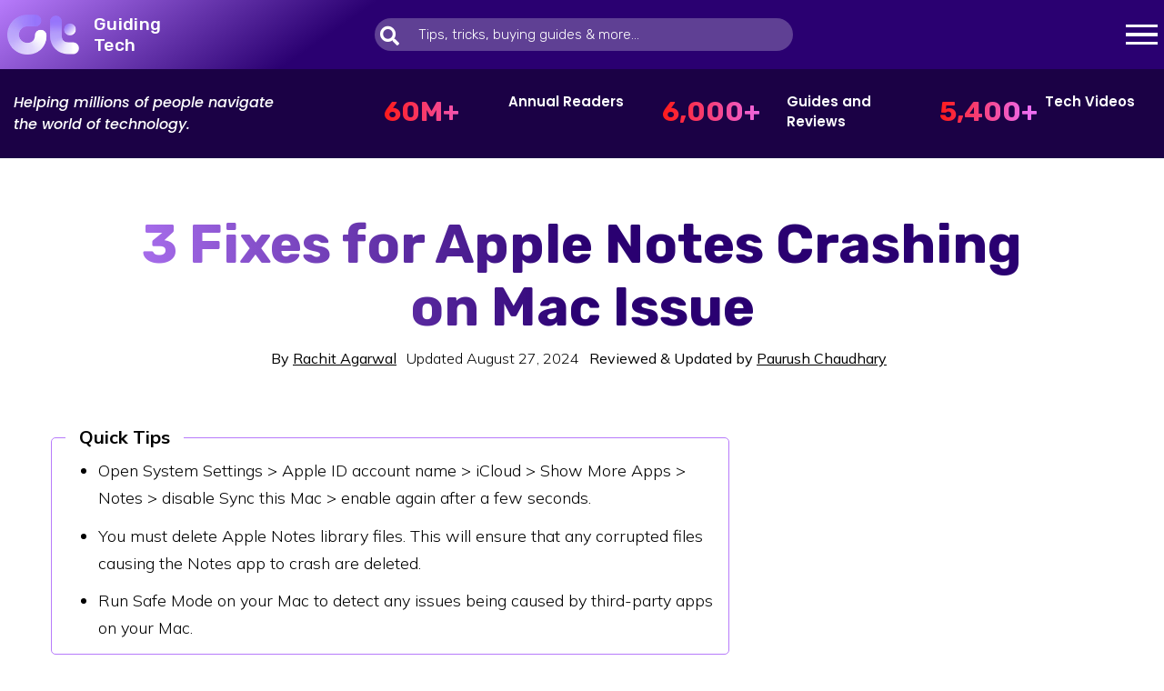

--- FILE ---
content_type: text/css
request_url: https://www.guidingtech.com/wp-content/themes/wordherd-gutenberg/style.css?ver=581623301530
body_size: 19761
content:
/*!
Theme Name: wordherd
Template: genesis
Theme URI: https://wordherd.io
Author: WordHerd
Author URI: https://wordherd.io
Description: Description
Version: 1.0.13
License: GNU General Public License v2 or later
License URI: LICENSE
Text Domain: wordherd
Tags: custom-background, custom-logo, custom-menu, featured-images, threaded-comments, translation-ready
*/


/* Full Width Gutenberg */
.alignwide {
	margin-left: -80px;
	margin-right: -80px;
}

.alignfull {
	margin-left: calc(-100vw / 2 + 100% / 2);
	margin-right: calc(-100vw / 2 + 100% / 2);
	max-width: 100vw;
}

/* .alignfull img {
	width: 100vw;
} */

.wp-block-image img {
	margin-bottom: 23px;
}

/* Also on Guiding Tech */
.size-regular-sm {
	font-size: 1rem;
}
.bt-light {
	color: silver;
	font-size: 14px;
	text-transform: uppercase;
}
.col-grid-middle {
	-webkit-box-align: center;
	-ms-flex-align: center;
	-webkit-align-items: center;
	align-items: center;
}
.col-grid-md {
	display: -webkit-box;
	display: -webkit-flex;
	display: -ms-flexbox;
	display: flex;
}
.col-2third {
	-webkit-box-flex: 66.66666667%;
	-webkit-flex: 66.66666667%;
	-ms-flex: 66.66666667%;
	flex: 66.66666667%;
}
.f-2 {
	-webkit-box-ordinal-group: 3;
	-ms-flex-order: 2;
	-webkit-order: 2;
	order: 2;
}
.fill-bb-light {
	background-color: #e4e4e4;
	color: #000;
}
.pad-line, .pad-line-right {
	padding-right: 1.5rem!important;
}
.pad-line, .pad-line-left {
	padding-left: 1.5rem!important;
}
.push-one, .push-one-bottom {
	padding-bottom: 1rem!important;
}
.push-one, .push-one-top {
	padding-top: 1rem!important;
}
.title-three {
	font-weight: 700;
	line-height: 1.2;
	margin-bottom: 1rem;
	margin-top: 2rem;
	text-transform: uppercase;
	text-align: center;
}
.col-third {
	-webkit-box-flex: 33.33333333%;
	-webkit-flex: 33.33333333%;
	-ms-flex: 33.33333333%;
	flex: 33.33333333%;
}
.read-more-post .adsbygoogle, 
.campaign-ad .adsbygoogle {
	display: none !important;
}
.campaign-ad figure {
	margin: 0px;
}
.campaign-ad a, .campaign-ad a * {
	text-decoration: none;
}
.campaign-ad h5 {
	text-align: left;
	font-size: 23px;
	margin: 0px;
	font-family: 'Rubik', sans-serif !important;
	font-weight: 500 !important;
	margin-bottom: 11.5px!important;
	line-height: normal;
}
.campaign-ad a:hover .slide-on-hover {
	-webkit-animation: slideonce .6s;
	animation: slideonce .6s;
	-webkit-backface-visibility: hidden;
	backface-visibility: hidden;
	-webkit-transform: translateZ(0);
	transform: translateZ(0);
}
.campaign-ad .col-third {
	padding-left: 34px !important;
	padding-right: 34px !important;
}
.campaign-ad .title-four {
	font-family: rubik,sans-serif!important;
	-webkit-background-clip: text;
	background-clip: text;
	color: transparent;
	background-color: #ff1d0d!important;
	background-image: linear-gradient(90deg,#ef6aff,#ff1d0d 75%)!important;
	transition: color 2s;
	font-weight: 300!important;
	line-height: 1.2;
	margin: 0;
	text-transform: uppercase;
}
.campaign-ad figure {
	display: flex;
}
html.has-backgroundcliptext .text-grd-red {
	-webkit-background-clip: text;
	background-clip: text;
	color: transparent;
}
.fill-grd-red, html.has-backgroundcliptext .text-grd-red {
	background-color: #ff1d0d;
	background-image: -webkit-gradient(linear,left top,right top,from(#ef6aff),color-stop(75%,#ff1d0d));
	background-image: -webkit-linear-gradient(left,#ef6aff,#ff1d0d 75%);
	background-image: -o-linear-gradient(left,#ef6aff,#ff1d0d 75%);
	background-image: linear-gradient(90deg,#ef6aff,#ff1d0d 75%);
}
.bt-white {
	color: #fff;
	font-weight: 500 !important;
	text-decoration: uppercase !important;
}
.pad-half {
	padding-left: 0.5rem!important;
	padding-right: 0.5rem!important;
}
.push-1q, .push-1q-bottom {
	padding-bottom: 0.25rem!important;
}
.push-1q, .push-1q-top {
	padding-top: 0.25rem!important;
}
.text-grd-red {
	color: #ff1d0d;
	-webkit-transition: color 2s;
	-o-transition: color 2s;
	transition: color 2s;
}
.title-four {
	font-weight: 700;
	line-height: 1.2;
	margin-bottom: 1rem;
	margin-top: 3rem;
	text-transform: uppercase;
}

/* Buying Guide */
.buying-gude {
	margin-bottom: 23px;
	border-radius: 30px;
}
.buying-gude .kt-has-2-columns {
	display: flex;
}
.buying-gude .kt-has-2-columns .wp-block-kadence-column.inner-column-1 {
	width: 70%;
}
.buying-gude .kt-has-2-columns .wp-block-kadence-column.inner-column-2 {
	width: 30%;
}
.buying-gude .align-center {
	display: block;
	text-align: right;
}
.buying-gude .kt-inside-inner-col .wp-block-kadence-rowlayout:first-child {
	padding: 20px 20px 0;
}
.buying-gude .kt-inside-inner-col .wp-block-kadence-rowlayout:last-child {
	padding: 0 20px 20px;
}

html {
	line-height: 1.15;
	-webkit-text-size-adjust: 100%
}

body {
	margin: 0;
	overflow-x: hidden !important;
}

h1 {
	font-size: 2em;
	margin: 0.67em 0;
	line-height: normal;
}

hr {
	-webkit-box-sizing: content-box;
	box-sizing: content-box;
	height: 0;
	overflow: visible
}

pre {
	font-family: monospace, monospace;
	font-size: 1em
}

a {
	background-color: transparent
}

abbr[title] {
	border-bottom: none;
	text-decoration: underline;
	-webkit-text-decoration: underline dotted;
	text-decoration: underline dotted
}

b, strong {
	font-weight: bolder;
	font-weight: 700;
}

label {
	font-family: Rubik,Helvetica,serif;
	font-weight: 700;
	line-height: 1.2;
}

code, kbd, samp {
	font-family: monospace, monospace;
	font-size: 1em
}

small {
	font-size: 80%
}

sub, sup {
	font-size: 75%;
	line-height: 0;
	position: relative;
	vertical-align: baseline
}

sub {
	bottom: -0.25em
}

sup {
	top: -0.5em
}

img {
	border-style: none
}

button, input, optgroup, select, textarea {
	font-family: inherit;
	font-size: 100%;
	line-height: 1.15;
	margin: 0
}

button, input {
	overflow: visible
}

button, select {
	text-transform: none
}

button, [type="button"], [type="reset"], [type="submit"] {
	-webkit-appearance: button
}

button::-moz-focus-inner, [type="button"]::-moz-focus-inner, [type="reset"]::-moz-focus-inner, [type="submit"]::-moz-focus-inner {
	border-style: none;
	padding: 0
}

button:-moz-focusring, [type="button"]:-moz-focusring, [type="reset"]:-moz-focusring, [type="submit"]:-moz-focusring {
	outline: 1px dotted ButtonText
}

fieldset {
	padding: 0.35em 0.75em 0.625em
}

legend {
	-webkit-box-sizing: border-box;
	box-sizing: border-box;
	color: inherit;
	display: table;
	max-width: 100%;
	padding: 0;
	white-space: normal
}

progress {
	vertical-align: baseline
}

textarea {
	overflow: auto
}

[type="checkbox"], [type="radio"] {
	-webkit-box-sizing: border-box;
	box-sizing: border-box;
	padding: 0
}

[type="number"]::-webkit-inner-spin-button, [type="number"]::-webkit-outer-spin-button {
	height: auto
}

[type="search"] {
	-webkit-appearance: textfield;
	outline-offset: -2px
}

[type="search"]::-webkit-search-decoration {
	-webkit-appearance: none
}

::-webkit-file-upload-button {
	-webkit-appearance: button;
	font: inherit
}

details {
	display: block
}

summary {
	display: list-item
}

template {
	display: none
}

[hidden] {
	display: none
}

body, button, input, select, optgroup, textarea {
	color: #000;
	font-family: 'Rubik', sans-serif;
	font-weight: 400;
	font-size: 16px;
	font-size: 1rem;
	line-height: 1.5
}

h1, h2, h3, h4, h5, h6 {
	clear: both
}

p {
	margin-bottom: 23px;
	margin-top: 0;
	font-family: "Mulish", sans-serif;
	font-weight: 300 !important;
	line-height: 30px;
	font-size: 20px;
}
.post-metas {
	font-family: "Mulish", sans-serif;
}
dfn, cite, em, i {
	font-style: italic
}

blockquote {
	margin: 0 1.5em
}

address {
	margin: 0 0 1.5em
}

pre {
	background: #eee;
	font-family: "Courier 10 Pitch", courier, monospace;
	font-size: 15px;
	font-size: 0.9375rem;
	line-height: 1.6;
	margin-bottom: 1.6em;
	max-width: 100%;
	overflow: auto;
	padding: 1.6em
}
.page {
	position: relative;
}
code, kbd, tt, var {
	font-family: monaco, consolas, "Andale Mono", "DejaVu Sans Mono", monospace;
	font-size: 15px;
	font-size: 0.9375rem
}

abbr, acronym {
	border-bottom: 1px dotted #666;
	cursor: help
}

mark, ins {
	background: transparent;
	text-decoration: none
}

big {
	font-size: 125%
}

*, *::before, *::after {
	-webkit-box-sizing: inherit;
	box-sizing: inherit
}

html {
	-webkit-box-sizing: border-box;
	box-sizing: border-box
}

body {
	background: #fff
}

hr {
	background-color: #ccc;
	border: 0;
	height: 1px;
	margin-bottom: 1.5em
}

/* ul, ol {
	margin: 0 0 1.5em 3em
} */

ul {
	list-style: disc;
	margin-bottom: 23px;
	margin-top: 0;
	font-family: "Mulish", sans-serif;
	font-weight: 300;
	line-height: 30px;
	font-size: 20px;
}

ol {
	list-style: decimal
}

li > ul, li > ol {
	margin-bottom: 0;
	margin-left: 1.5em
}

dt {
	font-weight: 700
}

dd {
	margin: 0 1.5em 1.5em
}

img {
	height: auto;
	max-width: 100%
}

figure {
	margin: 1em 0
}

table {
	margin: 0 0 1.5em;
	width: 100%
}

button, input[type="button"], input[type="reset"], input[type="submit"] {
	border: 1px solid;
	border-color: #ccc #ccc #bbb;
	border-radius: 3px;
	background: #e6e6e6;
	color: rgba(0, 0, 0, 0.8);
	font-size: 12px;
	font-size: 0.75rem;
	line-height: 1;
	padding: 0.6em 1em 0.4em
}

button:hover, input[type="button"]:hover, input[type="reset"]:hover, input[type="submit"]:hover {
	border-color: #ccc #bbb #aaa
}

button:active, button:focus, input[type="button"]:active, input[type="button"]:focus, input[type="reset"]:active, input[type="reset"]:focus, input[type="submit"]:active, input[type="submit"]:focus {
	border-color: #aaa #bbb #bbb
}

input[type="text"], input[type="email"], input[type="url"], input[type="password"], input[type="search"], input[type="number"], input[type="tel"], input[type="range"], input[type="date"], input[type="month"], input[type="week"], input[type="time"], input[type="datetime"], input[type="datetime-local"], input[type="color"], textarea {
	color: #666;
	border: 1px solid #ccc;
	border-radius: 3px;
	padding: 3px
}

input[type="text"]:focus, input[type="email"]:focus, input[type="url"]:focus, input[type="password"]:focus, input[type="search"]:focus, input[type="number"]:focus, input[type="tel"]:focus, input[type="range"]:focus, input[type="date"]:focus, input[type="month"]:focus, input[type="week"]:focus, input[type="time"]:focus, input[type="datetime"]:focus, input[type="datetime-local"]:focus, input[type="color"]:focus, textarea:focus {
	color: #111
}

select {
	border: 1px solid #ccc
}

textarea {
	width: 100%
}

a {
	color: #4169e1
}

a:visited {
	color: #800080
}

a:hover, a:focus, a:active {
	color: #191970
}

a:focus {
	outline: thin dotted
}

a:hover, a:active {
	outline: 0
}

.main-navigation {
	display: block;
	width: 100%
}

.main-navigation ul {
	display: none;
	list-style: none;
	margin: 0;
	padding-left: 0
}

.main-navigation ul ul {
	-webkit-box-shadow: 0 3px 3px rgba(0, 0, 0, 0.2);
	box-shadow: 0 3px 3px rgba(0, 0, 0, 0.2);
	float: left;
	position: absolute;
	top: 100%;
	left: -999em;
	z-index: 99999
}

.main-navigation ul ul ul {
	left: -999em;
	top: 0
}

.main-navigation ul ul li:hover > ul, .main-navigation ul ul li.focus > ul {
	display: block;
	left: auto
}

.main-navigation ul ul a {
	width: 200px
}

.main-navigation ul li:hover > ul, .main-navigation ul li.focus > ul {
	left: auto
}

.main-navigation li {
	position: relative
}

.main-navigation a {
	display: block;
	text-decoration: none
}

.menu-toggle, .main-navigation.toggled ul {
	display: block
}

@media screen and (min-width:37.5em) {
	.menu-toggle {
		display: none
	}

	.main-navigation ul {
		display: -webkit-box;
		display: -ms-flexbox;
		display: flex
	}

}

.site-main .comment-navigation, .site-main
.posts-navigation, .site-main
.post-navigation {
	margin: 0 0 1.5em
}

.comment-navigation .nav-links, .posts-navigation .nav-links, .post-navigation .nav-links {
	display: -webkit-box;
	display: -ms-flexbox;
	display: flex
}

.comment-navigation .nav-previous, .posts-navigation .nav-previous, .post-navigation .nav-previous {
	-webkit-box-flex: 1;
	-ms-flex: 1 0 50%;
	flex: 1 0 50%
}

.comment-navigation .nav-next, .posts-navigation .nav-next, .post-navigation .nav-next {
	text-align: end;
	-webkit-box-flex: 1;
	-ms-flex: 1 0 50%;
	flex: 1 0 50%
}

.screen-reader-text {
	border: 0;
	clip: rect(1px, 1px, 1px, 1px);
	-webkit-clip-path: inset(50%);
	clip-path: inset(50%);
	height: 1px;
	margin: -1px;
	overflow: hidden;
	padding: 0;
	position: absolute !important;
	width: 1px;
	word-wrap: normal !important
}

.screen-reader-text:focus {
	background-color: #f1f1f1;
	border-radius: 3px;
	-webkit-box-shadow: 0 0 2px 2px rgba(0, 0, 0, 0.6);
	box-shadow: 0 0 2px 2px rgba(0, 0, 0, 0.6);
	clip: auto !important;
	-webkit-clip-path: none;
	clip-path: none;
	color: #21759b;
	display: block;
	font-size: 14px;
	font-size: 0.875rem;
	font-weight: 700;
	height: auto;
	left: 5px;
	line-height: normal;
	padding: 15px 23px 14px;
	text-decoration: none;
	top: 5px;
	width: auto;
	z-index: 100000
}

#primary[tabindex="-1"]:focus {
	outline: 0
}

.alignleft {
	display: inline;
	float: left;
	margin-right: 1.5em;
	margin-bottom: 1.5em
}

.alignright {
	display: inline;
	float: right;
	margin-left: 1.5em;
	margin-bottom: 1.5em
}

.aligncenter {
	clear: both;
	display: block;
	margin-left: auto;
	margin-right: auto;
	margin-bottom: 1.5em
}

.widget {
	margin: 0;
}

.widget select {
	max-width: 100%
}

.sticky {
	display: block
}

.post, .page {
	margin: 0 0 0;
}

.updated:not(.published) {
	display: none
}

.page-content, .entry-content, .entry-summary {
	margin:  0;
}

table {
	font-size: 17px;
	border-spacing: 0;
}
.content thead {
	border-bottom: 1px solid #d5d5d5;
	display: none;
}
.content td:first-child, 
.content th:first-child {
	font-weight: 600!important;
	min-width: 30%;
	width: 30%;
}
.content td, 
.content th {
	border: none;
	padding: .45em 1em .45em 0;
	vertical-align: top;
}
.content tbody tr:not(:last-child) td:not(:first-child), 
.content tbody tr:not(:last-child) th:not(:first-child) {
	border-bottom: 1px solid #d5d5d5;
}

.page-links {
	clear: both;
	margin: 0;
}

.comment-author img, 
.comment-author .says {
	display: none;
}
.comment-author {
	float: left;
}
.comment-metadata {
	float: right;
}
.comment-metadata:after {
	content: "";
	display: block;
	clear: both;
}
.comment-content p {
	font-size: 15px;
}

.comment-content a {
	word-wrap: break-word
}

.bypostauthor {
	display: block
}

.infinite-scroll .posts-navigation, .infinite-scroll.neverending .site-footer {
	display: none
}

.infinity-end.neverending .site-footer {
	display: block
}

.page-content .wp-smiley, .entry-content .wp-smiley, .comment-content .wp-smiley {
	border: none;
	margin-bottom: 0;
	margin-top: 0;
	padding: 0
}

embed, iframe, object {
	max-width: 100%
}

.custom-logo-link {
	display: flex
}

.paged .custom-logo-link img, 
.blog .custom-logo-link img {
	width: 80px;
}

.wp-caption {
	margin-bottom: 1.5em;
	max-width: 100%
}

.wp-caption img[class*="wp-image-"] {
	display: block;
	margin-left: auto;
	margin-right: auto
}

.wp-caption .wp-caption-text {
	margin: 0.8075em 0
}

.wp-caption-text {
	text-align: center
}

.gallery {
	margin-bottom: 1.5em
}

.gallery-item {
	display: inline-block;
	text-align: center;
	vertical-align: top;
	width: 100%
}

.gallery-columns-3 .gallery-item {
	max-width: 33.33%
}

.gallery-columns-4 .gallery-item {
	max-width: 25%
}

.gallery-columns-5 .gallery-item {
	max-width: 20%
}

.gallery-columns-6 .gallery-item {
	max-width: 16.66%
}

.gallery-columns-7 .gallery-item {
	max-width: 14.28%
}

.gallery-columns-8 .gallery-item {
	max-width: 12.5%
}

.gallery-columns-9 .gallery-item {
	max-width: 11.11%
}

.gallery-caption {
	display: block
}

.content {
	font-size: 1.25rem;
	font-family: "Mulish",helvetica neue,Helvetica,Arial,sans-serif;
}
.content h2 {
	font-family: "Poppins",Helvetica,serif;
	font-weight: 600;
	font-size: 23px;
	line-height: 1.2;
	/* text-transform: uppercase; */
}

/*Theme layout Option CSS*/
body > #page > .content-area.boxed {
	width: 1250px;
	margin: 0 auto;
	max-width: 100%;
	padding: 0 20px;
}

body > #page > .content-area.no-sidebar > main.site-main {
	width: 100%;
}

body > #page > .content-area.left-sidebar,
body > #page > .content-area.right-sidebar {
	display: -webkit-box;
	display: -ms-flexbox;
	display: flex;
	-ms-flex-wrap: wrap;
	flex-wrap: wrap;
}

body > #page > .content-area.left-sidebar > main.site-main,
body > #page > .content-area.right-sidebar > main.site-main {
	width: calc(100% - 250px);
}

body > #page > .content-area.left-sidebar > aside.widget-area,
body > #page > .content-area.right-sidebar > aside.widget-area {
	width: 250px
}

@media screen and (min-width:769px) {
	body > #page > .content-area.left-sidebar > main.site-main {
		-webkit-box-ordinal-group: 3;
		-ms-flex-order: 2;
		order: 2;
		padding-left: 3%;
	}

	body > #page > .content-area.right-sidebar > main.site-main {
		padding-right: 3%
	}

	body > #page > .content-area.left-sidebar > aside.widget-area {
		-webkit-box-ordinal-group: 2;
		-ms-flex-order: 1;
		order: 1;
	}

}

@media screen and (max-width:992px) {
	body > #page > .content-area.left-sidebar > aside.widget-area,
	body > #page > .content-area.right-sidebar > aside.widget-area {
		width: 200px
	}

	body > #page > .content-area.left-sidebar > main.site-main,
	body > #page > .content-area.right-sidebar > main.site-main {
		width: calc(100% - 200px);
	}

}

@media screen and (max-width:768px) {
	body > #page > .content-area > main.site-main {
		padding-right: 0 !important;
		padding-left: 0 !important;
	}

	body > #page > .content-area > aside.widget-area,
	body > #page > .content-area > main.site-main {
		width: 100% !important;
	}

	body > #page > .content-area.left-sidebar > main.site-main,
	body > #page > .content-area.left-sidebar > aside.widget-area {
		-webkit-box-ordinal-group: unset;
		-ms-flex-order: unset;
		order: unset;
	}

}

/* Default CSS  */
.container {
	width: 1265px; /*1386px*/
	padding: 0px; /*60px*/
	max-width: 100%;
	/* padding: 0px 7% !important; */
	margin: auto;
}
html {
	margin-top: 0 !important;
}

/* Fix for left aligned images that have paragraphs after them */
p:before {
	content: "";
	display: block;
	clear: both;
}


/* Header css  */
.site-header {
	background-color: #2a0071;
	background-image: linear-gradient(145deg, #b77bfb, #2a0071 30%);
}
/* body.author .site-header {
	color: #fff;
	background-color: #2a0071;
	background-image: linear-gradient(to top right,#b77bfb,#2a0071 50%) !important;
} */

.site-header .site-branding {
	display: flex;
	padding: 0px !important;
	justify-content: space-between;
	align-items: center;    
}
.paged .site-header .site-branding, 
.blog .site-header .site-branding {
	display: flex;
	padding: 0px !important;
	justify-content: space-between;
	align-items: center;    
}

.site-header .site-branding  .left-side-header__site-description a {
	text-decoration: none;
}

.site-header .site-branding  .left-side-header__site-description a:hover {
	text-decoration: underline;
	color: white;
}

.site-header .site-branding .left-side-header__site-description .site-description {
	letter-spacing: .02em;
	color: white;
	line-height: 23px !important;
	font-size: 19.1667px;
	margin: 0px;
	line-height: 1.1;
	font-weight: 500;
	margin-left: 16px;
	display: block;
}
.paged .site-header .site-branding .left-side-header__site-description .site-description, 
.blog .site-header .site-branding .left-side-header__site-description .site-description {
	letter-spacing: .02em;
	color: white;
	line-height: 23px !important;
	font-size: 19.1667px;
	margin: 0px;
	line-height: 1.1;
	font-weight: 500;
	margin-left: 16px;
	display: block;
}

.site-branding .left-side-header {
	display: flex;
	max-width: 170px;
	align-items: center;
	flex-basis: 32%;
}

/* .home .site-branding .left-side-header,
.site-header .main-navigation,
.blog .site-branding .left-side-header {
	max-width: 360px;
	flex-basis: unset;
} */

.site-header .main-navigation .menu-item a {
	margin: 11.5px 23px;
	color: white;
	line-height: 27.6px;
	font-size: 23px;
	font-weight: 500;
}

.site-header .main-navigation  .menu-item a:hover {
	text-decoration: underline;
}

.site-header .main-navigation ul {
	display: flex;
	justify-content: center;
	flex-wrap: wrap;
}
/* body:not(.home) .container.header-menu {
	width: 1165px;
} */
.header-menu {
	padding-top: 15px !important;
	padding-bottom: 15px !important;
}
.paged .header-menu, 
.blog .header-menu {
	padding-top: 23px !important;
	padding-bottom: 23px !important;
}

.search .search-field, 
.search .search-form-input {
	display: block;
	width: 460px;
	padding: 7px 12px 7px 48px;
	margin: 0;
	border: none;
	font-size: 15.3333px;
	line-height: inherit;
	border-radius: 5em;
	-webkit-transition: all .3s;
	-o-transition: all .3s;
	transition: all .3s;
	-webkit-transform: translateZ(0);
	transform: translateZ(0);
	-webkit-backface-visibility: hidden;
	backface-visibility: hidden;
	background: rgba(255, 255, 255, .25);
	font-weight: 300 !important;
	color: white;
	outline: none;
	transform-origin: center !important;
}

.home .search .search-field,
.blog .search .search-field, 
.home .search .search-form-input, 
.blog .search .search-form-input {
	transform-origin: right center !important;
	width: 330px;
}

.search .search-field::placeholder, 
.search .search-form-input::placeholder {
	color: white;
}

.site-header .search {
	position: relative;
}

.site-header .search i.fa.fa-search {
	position: absolute;
	left: 6px;
	top: 25%;
	color: white;
	font-size: 21px;
}

.site-header .search.mobo-search i.fa.fa-search {
	left: 10.5%;
}

.search .search-submit, 
.search .search-form-submit {
	display: none;
}

.site-header .mobo-search {
	display: none;
}

.site-header .mobo-search .search-field, 
.site-header .mobo-search .search-form-input {
	width: 80% !important;
	padding: 7px 12px 7px 38px;
	margin: auto !important;
}

.site-header .mobo-search {
	margin: 18px 0px !important;
}

.site-branding .right-side-header__hamburger-menu {
	display: flex;
	flex-direction: column;
	margin-left: 28px;
	cursor: pointer;
}
.site-branding .right-side-header__hamburger-menu span {
	width: 35px;
	height: 3.5px;
	background: white;
	transform-origin: 4px 2px;
	transition: all 300ms ease-in-out;
}
.site-branding .right-side-header__hamburger-menu span:not(:last-child) {
	margin-bottom: 6px;
}
.site-branding .right-side-header {
	display: flex;
	align-items: center;
	flex-basis: 68%;
	justify-content: space-between;
}

.paged .site-branding .right-side-header, 
.blog .site-branding .right-side-header {
	flex-basis: 68%;
}

.hr-line {
	margin: 0px;
	background: #b77bfb;
}

.custom-hr-line {
	display: none;
}
.home .custom-hr-line,
.blog .custom-hr-line {
	display: block;
}
.paged .custom-hr-line, 
.blog .custom-hr-line {
	display: none;
}

.home ul.wp-block-post-template.wp-block-post-template {
	margin: 0;
	list-style: none;
}

.site-header .main-navigation {
	margin: 23px 0px;
}
.single-post .site-header .main-navigation, 
.paged .site-header .main-navigation, 
.blog .site-header .main-navigation {
	margin: 20px 0 0;
}
.single-post .toggle-menu .header-menu {
	padding-bottom: 0px !important;
}

.header-description p {
	font-size: 20px;
	color: white;
	font-weight: 500;
	margin: 34.5px 0px 0px 0px;
	font-family: "Mulish", sans-serif;
}

.header-description .widget {
	margin: 0px;
}
body:not(.home) .header-description {
	display: none;
}

figcaption {
	color: #949494;
	font-size: 1rem;
	text-align: left;
	margin: .5rem 0;
	margin-top: 1rem;
}

.toggle-menu .right-side-header__hamburger-menu span:first-child {
	transform: rotate(45deg);
}

.toggle-menu .right-side-header__hamburger-menu span:last-child {
	transform: rotate(-45deg);
}

.toggle-menu .right-side-header__hamburger-menu span:nth-child(2) {
	opacity: 0;
}

.site-header .search .search-field:focus, 
.site-header .search .search-form-input:focus {
	outline: 0;
	color: #000;
	padding-left: 1rem;
	background: #fff;
	position: relative;
	z-index: 200;
	-webkit-transform: scale(1.1);
	-ms-transform: scale(1.1);
	transform: scale(1.1);
}

.site-header .search.mobo-search .search-field:focus, 
.site-header .search.mobo-search .search-form-input:focus {
	-webkit-transform: scale(1) !important;
	-ms-transform: scale(1) !important;
	transform: scale(1) !important
}

.site-header .main-navigation {
	display: none;
}
.site-header .main-navigation .menu-item a {
	line-height: 27px;
	font-size: 22px;
}

.toggle-line {
	display: none;
}
.toggle-menu .site-branding {
	padding-bottom: 17px !important;
}
/* .toggle-menu .header-menu {
	padding-top: 15px !important;
} */
.paged .toggle-menu .site-branding, 
.blog .toggle-menu .site-branding {
	padding-bottom: 17px !important;
}

.toggle-menu .toggle-line {
	display: block;
	-webkit-animation: stroke .6s;
	animation: stroke .6s;
	-webkit-transform-origin: left center;
	-ms-transform-origin: left center;
	transform-origin: left center;
}

/* Animation  */
@-webkit-keyframes stroke {
	0% {
		-webkit-transform: scaleX(0);
		transform: scaleX(0);
	}

	100% {
		-webkit-transform: scaleX(1);
		transform: scaleX(1);
	}

}

@keyframes stroke {
	0% {
		-webkit-transform: scaleX(0);
		transform: scaleX(0);
	}

	100% {
		-webkit-transform: scaleX(1);
		transform: scaleX(1);
	}

}

/* Author Header css  */

.author-data {
	display: flex;
	max-width: 700px;
	margin: auto;
	margin-top: 56px;
	margin-bottom: 12px;
}
.author-data__col-1 {
	text-align: center;
	flex-basis: 35%;
}
.author-data__col-2 {
	flex-basis: 65%;
}
.author-data__author-title {
	font-size: 45.9861px;
	line-height: 55.1833px;
	color: white;
	text-transform: capitalize;
	margin-bottom: 0px;
}
.author-data__author-title a {
	text-decoration: none;
	color: unset;
}
.author-data__author-title a:hover {
	text-decoration: underline;
}
.author-data__col-1 figure img {
	width: 161px !important;
}
.author-data__author-role {
	font-size: 32.522px;
	font-weight: 300;
	line-height: 39.0264px;
	text-transform: capitalize;
	margin-top: 0px;
}
.author-data__author-description {
	font-size: 23px;
	font-family: "Mulish", sans-serif;
	line-height: 36.8px;
	font-weight: 300;
	margin-bottom: 0px !important;
}
.author-data__author-social-media {
	font-size: 15.3333px;
	line-height: 24.5333px;
	font-weight: 400;
	text-transform: uppercase;
}
.author-data__author-social-media a {
	text-decoration: none;
	color: unset;
}
.author-data__author-social-media a:hover {
	text-decoration: underline;
}



/* archive css  */
.archive .custom-hr-line {
	display: block !important;
	margin-top: 23px;
}

/* Footer CSS  */
.site-footer {
	color: #fff;
	background-color: #2a0071;
	background-image: linear-gradient(to bottom right, #b77bfb, #2a0071 50%);
	padding: 69px 0px;
}

.site-footer ul {
	margin: 0px;
	padding: 0px;
}

.site-footer ul li {
	margin: 0px;
	list-style: none;
}

.site-footer ul li a {
	color: white;
	text-decoration: none;
	line-height: 30.66px;
	font-size: 19.1667px;
	font-weight: 400;
}

.footer-section {
	display: -webkit-box;
	display: -ms-flexbox;
	display: flex;
	-ms-flex-wrap: wrap;
	flex-wrap: wrap;
}

.footer-section .site-footer_col {
	-ms-flex-preferred-size: 25%;
	flex-basis: 25%;
}

.bp-purple {
	color: #b77bfb;
	font-weight: 500 !important;
}

.site-footer ul li:not(:last-child) {
	margin-bottom: 6px;
}

.site-footer ul li a:hover {
	text-decoration: underline;
}

.site-footer .menu .menu-item a::before {
	content: "#";
	color: #b77bfb;
}

.site-footer_branding {
	display: -webkit-box;
	display: -ms-flexbox;
	display: flex;
	-webkit-box-align: center;
	-ms-flex-align: center;
	align-items: center;
	max-width: 202px;
}

.site-footer_branding .site-footer__site-description a {
	text-decoration: none;
}

.site-footer_branding .site-footer__site-description a:hover {
	text-decoration: underline;
	color: white;
}

.site-footer_branding .site-footer__site-description .site-description {
	font-size: 22.425px;
	color: white;
	font-weight: 700;
	margin-left: 12px;
	display: block;
	line-height: 26.91px;
}
.site-footer-col--4  ul {
	padding: 0 !important;
}

.button,
input[type="submit"] {
	background-image: linear-gradient(white, #fff), radial-gradient(circle at center left, #ef6aff, #ff1d0d 75%) !important;
	display: inline-block;
	color: #ff1d0d !important;
	position: relative;
	border-radius: 500rem !important;
	text-align: center !important;
	background-clip: padding-box, border-box !important;
	border: solid .35em transparent !important;
	padding: 6px 40px !important;
	margin-top: 23px !important;
	font-size: 18px !important;
	text-decoration: none !important;
	font-weight: 700 !important;
	background-origin: border-box !important;
}

.button:hover,
input[type="submit"]:hover {
	background-color: #ff1d0d !important;
	background-image: linear-gradient(to right, #ef6aff, #ff1d0d 75%) !important;
	background-clip: border-box;
	color: #fff !important;
	outline: 0;
}

.site-footer .site-footer-col--4 .size-xsmall {
	max-width: 240px;
	margin-bottom: 1.5em;
	margin-top: 1.5em;
	line-height: 1.5;
}

.site-footer_branding {
	align-items: start;
	margin-bottom: 17.250px;
}

.site-footer_branding .site-footer__site-description .site-description {
	margin-top: 0px
}

.search-icon {
	display: none;
	cursor: pointer;
}

.search-icon i {
	color: white;
	font-size: 24px;
	vertical-align: middle;
}

/* .content a {
	background-image: -webkit-gradient(linear, left top, right top, from(#ef6aff), to(#f2a8ff));
	background-image: -webkit-linear-gradient(left, #ef6aff, #f2a8ff);
	background-image: -o-linear-gradient(left, #ef6aff, #f2a8ff);
	background-image: linear-gradient(to right, #ef6aff, #f2a8ff);
	-webkit-background-size: 100% .1em;
	background-size: 100% .1em;
	background-repeat: no-repeat;
	background-position: 0 99%;
	text-decoration: none;
	color: inherit;
}
.content a:hover {
	text-decoration: none;
	-webkit-background-size: 100% 100%;
	background-size: 100%;
	color: #fff;
	background-image: -webkit-gradient(linear, left top, left bottom, from(#ff1d0d), to(#ef6aff));
	background-image: -webkit-linear-gradient(top, #ff1d0d, #ef6aff);
	background-image: -o-linear-gradient(top, #ff1d0d, #ef6aff);
	background-image: linear-gradient(to bottom, #ff1d0d, #ef6aff);
} */

.content a {
	border-bottom:2px solid #ff1d0d;
	text-decoration: none;
	color: #000000;
}
.content a:hover {
	color: #ff1d0d;
}

.content .wp-block-image a, 
.content .wp-block-image a:hover {
	background: transparent;
}

.get-posts-wrap ul.get-post-list {
	display: flex;
	flex-wrap: wrap;
}

.get-posts-wrap {
	margin: 0 0 46px;
}

.get-posts-wrap ul.get-post-list li {
	width: 33.33333%;
	padding: 38px 1rem 0 1rem;
}
@media (max-width: 550px) {
	.get-posts-wrap ul.get-post-list li {
		width: 33.33333%;
		padding: 0;
	}
}
.get-posts-wrap .get-post-heading {
	color: #000;
	font-weight: 700;
	line-height: 1.2;
	font-size: 23px;
	text-transform: uppercase;
	margin: 23px 0;
}

.get-posts-wrap .get-post-list {
	list-style-type: none;
	padding: 0;
	margin: -46px 0 0;
}

.get-posts-wrap ul.get-post-list li .wp-post-image {
	width: 100%;
}

.articles-section .entry-content-wrap .entry-title, 
.get-posts-wrap ul.get-post-list li .post-title, 
.wp-block-post-title {
	font-weight: 600;
	color: #000;
	font-size: 20px;
	line-height: 24px;
	margin: 12px 6.7px 6.7px;
	margin-left: 0px;
}

.articles-section .entry-content-wrap .entry-title a, 
.get-posts-wrap ul.get-post-list li .post-title a, 
.wp-block-post-title a {
	text-decoration: none;
	color: inherit;
}

.get-posts-wrap ul.get-post-list li .post-title a:hover, 
.wp-block-post-title a:hover {
	text-decoration: underline;
	color: inherit;
}

ul.wp-block-post-template.is-flex-container, 
ul.wp-block-query-loop.is-flex-container {
	margin: 0px;
	padding: 0px;
}

.articles-section .entry-content-wrap .entry-summary p, 
.wp-block-kadence-posts .loop-entry .entry-summary p, 
.get-posts-wrap ul.get-post-list li .post-excerpt p, 
.wp-block-query .wp-block-post-excerpt__excerpt {
	font-size: 17px;
	line-height: 26px;
	font-weight: 500 !important;
	margin-top: 6px;
}

.get-posts-wrap ul.get-post-list li .featured-image, 
.wp-block-query .wp-block-post-featured-image {
	margin-top: 0px;
	overflow: hidden;
	height: 220px;
	width: 100%;
	margin-bottom: 7px;
	background-position: center;
	background-size: cover;
	background-repeat: no-repeat;
}
.wp-block-query figure.wp-block-post-featured-image {
	overflow: visible !important;
	margin-bottom: 10px !important;
	/* height: 225px !important; */
}

/* @media (max-width:599px) {
	.wp-block-query figure.wp-block-post-featured-image a {
		position: relative;
		   width: 100%;
		height: 100%;
	}
	.wp-block-query figure.wp-block-post-featured-image img {
		width: 100% !important;
		height: auto !important;
		bottom: 0 !important;
		position: absolute !important;
		top:0;
	}
	.wp-block-query figure.wp-block-post-featured-image {
		height:295px !important;
	}
} */

/* Posts Section  */
.articles-section .loop-entry img {
	height: 220px !important;
}

.articles-section .entry-content-wrap .entry-title, 
.wp-block-post-title {
	margin: 5.75px 0px !important;
}

.articles-section .post-thumbnail {
	margin: 0px !important;
	margin-bottom: 6.500px !important;
}

/* .articles-section .entry-content-wrap .entry-title a {
	font-size: inherit;
	color: black;
	text-decoration: none;
	font-weight: 600;
} */

.articles-section .entry-content-wrap .entry-title a:hover, 
.wp-block-post-title a:hover {
	text-decoration: underline;
}

/* .articles-section .entry-content-wrap .entry-summary p {
	font-family: "Mulish", sans-serif;
	font-size: 19.1667px;
	font-weight: 300;
	line-height: 30.6667px;
	margin: 5.75px 0px;
} */

.articles-section .entry-content-wrap .entry-summary p a, 
.wp-block-query .wp-block-post-excerpt__excerpt a {
	background-image: linear-gradient(to right, #ef6aff, #f2a8ff);
	background-size: 100% .1em;
	background-repeat: no-repeat;
	background-position: 0 93%;
	text-decoration: none;
	color: unset;
}

.articles-section .entry-content-wrap .entry-summary p a:hover, 
.wp-block-query .wp-block-post-excerpt__excerpt a:hover {
	background-size: 100%;
	text-decoration: none;
	color: #fff !important;
	background-image: linear-gradient(to bottom, #ff1d0d, #ef6aff);
}

.category-section {
	background-size: cover;
	background-position: center center;
}

.category-section .more-link a {
	text-decoration: none;
	color: #b57bfb;
	font-weight: 400;
}

.category-section .more-link a:hover {
	text-decoration: underline;
}

.category-section .content-bg {
	grid-template-columns: unset !important;
	margin: 0px;
}

.category-section .entry-title a {
	color: white;
	text-decoration: none;
	font-weight: 400 !important;
}

.category-section .entry-title a:hover {
	text-decoration: underline;
}

.category-section .kb-posts {
	row-gap: 17.250px;
}



.category-section.wp-block-kadence-column>.kt-inside-inner-col>.wp-block-kadence-rowlayout>.kt-row-layout-inner,
.category-section.wp-block-kadence-column>.kt-inside-inner-col>.wp-block-kadence-rowlayout {
	height: 100%;
}

.modified-title a {
	color: white;
	text-decoration: none;
	font-weight: 500;
}

.modified-title a::before {
	content: "#";
	color: #b77bfb;
}

.modified-title a:hover {
	text-decoration: underline;
}

.wp-block-kadence-posts .loop-entry .entry-summary p {
	margin: 0px !important;
}

/* social-media-section */
.social-media-section ul {
	margin: 0px;
	font-family: "Mulish", sans-serif;
	display: flex;
	justify-content: space-between;
	flex-flow: row wrap;
	padding: 0px;
}

.social-media-section ul li {
	list-style: none;
	flex-basis: 33.33333333%;
	margin: 6px 0px;
}

.social-media-section ul li a {
	text-decoration: none;
	color: black;
	font-weight: 300;
	position: relative;
	padding-left: 44px;
	display: block;
}

.social-media-section ul li a::before {
	position: absolute;
	top: 0;
	bottom: 0;
	left: 0;
	content: " ";
	width: 32px;
	height: 32px;
	background-size: contain;
	transition: all .1s;
}

.social-media-section ul li a:hover::before {
	transform: scale(1.5);
}

.social-media-section ul li a:hover {
	text-decoration: underline;
}

.social-media-section ul li:first-child a::before {
	background-image: url('./img/facebook.svg');
}

.social-media-section ul li:nth-child(2) a::before {
	background-image: url('./img/twitter.svg');
}

.social-media-section ul li:nth-child(3) a::before {
	background-image: url('./img/instagram.svg');
}

.social-media-section ul li:last-child a::before {
	background-image: url('./img/rss.svg');
}

.social-media-section h6, .newsletter-section h6 {
	font-weight: 400;
}

.newsletter-section p {
	font-weight: 300;
	margin: 0px;
	margin-top: 5.7px;
}

/* EBook Section  */
.ebook-section {
	background-color: #2a0071;
	background-image: linear-gradient(to bottom right, #b77bfb, #2a0071 50%);
}

.ebook-wrapper {
	display: flex;
	flex-flow: row wrap;
	justify-content: space-evenly;
}

.book-wrapper__col {
	flex-basis: 23%;
	margin: 12px 0px;
}

.ebook-wrapper img {
	width: 292px;
	border: 1px solid #ccd1d9;
	box-shadow: rgb(0 0 0 / 15%) 0.5rem 0.5rem 0;
	max-width: unset !important;
}

body.single .post-actions-wrap .gform_wrapper .gform_footer input[type="submit"],
.social-action-row .newsletter-section .gform_wrapper form .gform_footer input[type="submit"],
body.single .post-sidebar .join-newsletter .gform_wrapper form .gform_footer input[type="submit"],
.custom-button {
	display: inline-block !important;
	position: relative !important;
	border-radius: 500rem !important;
	text-align: center !important;
	border: solid .35em transparent !important;
	background-image: linear-gradient(white, #fff), radial-gradient(circle at center left, #ef6aff, #ff1d0d 75%) !important;
	background-origin: border-box !important;
	background-clip: padding-box, border-box !important;
	background-size: 100% !important;
	transition: unset !important;
	font-weight: 700 !important;
	text-transform: uppercase;
	padding: 11.5px 23px !important;
	outline: 0 !important;
}

body.single .post-actions-wrap .gform_wrapper .gform_footer input[type="submit"]:hover,
body.single .post-sidebar .join-newsletter .gform_wrapper form .gform_footer input[type="submit"]:hover,
.social-action-row .newsletter-section .gform_wrapper form .gform_footer input[type="submit"]:hover,
.custom-button:hover {
	background-image: radial-gradient(circle at center left, #ef6aff, #ff1d0d 75%) !important;
	background-clip: border-box !important;
	outline: 0 !important;
	color: white !important;
}

/* Youtube Section  */
.youtube-section figure {
	margin-top: 0px !important;
	margin-bottom: 0px;
}

.youtube-section a {
	color: white;
	text-decoration: none;
	display: block;
}

.youtube-section h2 {
	font-size: 23px !important;
	font-weight: 300;
}

.youtube-section h2 strong {
	font-size: 32.522px !important;
	font-weight: 500 !important;
}

.youtube-section h2 em {
	font-style: normal !important;
}

.youtube-section a:hover {
	text-decoration: underline !important;
}

.youtube-section .english-youtube-channel h2 {
	background-color: #2A0071;
	background-image: linear-gradient(to bottom right, #b77bfb, #2a0071 50%);
	margin: 0px;
}

.youtube-section .hindi-youtube-channel .wp-block-embed__wrapper,
.youtube-section .english-youtube-channel .wp-block-embed__wrapper {
	display: flex;
	position: relative;
	padding-bottom: 56%;
}

.youtube-section .hindi-youtube-channel .wp-block-embed__wrapper iframe,
.youtube-section .english-youtube-channel .wp-block-embed__wrapper iframe {
	position: absolute;
	top: 0;
	left: 0;
	height: 100%;
	width: 100%;
}

.youtube-section .hindi-youtube-channel h2 {
	background-color: #ff1d0d;
	background-image: linear-gradient(to right, #ef6aff, #ff1d0d 75%);
	margin: 0px;
}

.youtube-section .hindi-youtube-channel .wp-block-embed__wrapper {
	display: flex;
}

.social-action-row .newsletter-section .gform_wrapper .gfield_label {
	display: none;
}

.social-action-row .newsletter-section .gform_wrapper form {
	display: flex;
	flex-wrap: wrap;
	align-items: center;
}

.social-action-row .newsletter-section .gform_wrapper form .gform_body {
	width: 66.6666%
}

.social-action-row .newsletter-section .gform_wrapper form .gform_footer {
	width: 33.3333%;
	padding: 0 0 0 11px;
	margin: 0;
}

.social-action-row .newsletter-section .gform_wrapper form .gform_footer input[type="submit"] {
	padding: 5.5px 23px !important;
	font-size: 19px;
	cursor: pointer;
	line-height: normal;
	margin: 0;
}

.social-action-row .newsletter-section .gform_wrapper ul.gform_fields li .ginput_container,
.social-action-row .newsletter-section .gform_wrapper ul.gform_fields li {
	margin-top: 0;
	padding-right: 0;
}

body.single .post-actions-wrap .gform_wrapper input[type="text"],
body.single .post-sidebar .join-newsletter .gform_wrapper ul.gform_fields li input[type="text"],
.social-action-row .newsletter-section .gform_wrapper ul.gform_fields li input[type="text"], 
#newsletter-email {
	color: #000;
	font-size: 19px !important;
	width: 100%;
	border: 0px solid rgb(118, 118, 118);
	padding: 8px 11px !important;
	border-radius: 2px;
	line-height: 1.5;
	text-align: center;
}

.social-action-row .newsletter-section .gform_wrapper ul.gform_fields li input[type="text"]::-webkit-input-placeholder {
	font-weight: 300;
}

.social-action-row .newsletter-section .gform_wrapper ul.gform_fields li input[type="text"]::-moz-placeholder {
	font-weight: 300;
}

.social-action-row .newsletter-section .gform_wrapper ul.gform_fields li input[type="text"]:-ms-input-placeholder {
	font-weight: 300;
}

.social-action-row .newsletter-section .gform_wrapper ul.gform_fields li input[type="text"]::-ms-input-placeholder {
	font-weight: 300;
}

.social-action-row .newsletter-section .gform_wrapper ul.gform_fields li input[type="text"]::placeholder {
	font-weight: 300;
}

/*Single Blog style*/
header.post-header {
	padding: 4.2rem 7%;
}

header.post-header .container {
	padding: 0 !important;
	text-align: center;
}

header.post-header .container h1, 
.entry-content h1 {
	font-size: 60px;
	padding: 0 5%;
	margin: 0;
	background-color: #2a0071;
	background-image: -webkit-gradient(linear, left top, right top, from(#b77bfb), color-stop(50%, #2a0071));
	background-image: -webkit-linear-gradient(left, #b77bfb, #2a0071 50%);
	background-image: -o-linear-gradient(left, #b77bfb, #2a0071 50%);
	background-image: linear-gradient(to right, #b77bfb, #2a0071 50%);
	color: transparent;
	-webkit-background-clip: text;
	line-height: 1.15;
}

header.post-header .post-metas a {
	text-decoration: underline;
	text-transform: capitalize;
	color: #000;
}

header.post-header .post-metas a:hover {
	text-decoration: none;
}

header.post-header .post-metas .author,
header.post-header .post-metas .post-date {
	margin-right: 7px;
}

header.post-header .post-metas {
	margin: 10px 0 0;
}

header.post-header .post-metas .post-date {
	font-weight: 300;
}

header.post-header .post-metas .post-date a {
	text-transform: capitalize;
	text-decoration: none;
}

body.single .post-footer .container, body.single .post-main-wrap .container {
	display: -webkit-box;
	display: -ms-flexbox;
	display: flex;
	-webkit-box-pack: justify;
	-ms-flex-pack: justify;
	/*justify-content: space-between;*/
	justify-content: space-evenly;
}

body.single .post-footer .col__left, body.single .post-main-wrap .post-content-wrap {
	width: 750px;
	margin-right: 2.5rem;
}

body.single .post-footer .col__right, body.single .post-main-wrap .post-sidebar {
	width: 336px;
}

body.single .post-content-wrap .content p {
	font-size: 19px;
	line-height: 30px;
	font-weight: 300 !important;
}

body.single .post-content-wrap .get-posts-wrap ul.get-post-list li {
	width: 50%;
}

body.single .post-content-wrap .get-posts-wrap ul.get-post-list li .featured-image {
	height: 178px;
}

body.single .post-content-wrap .get-posts-wrap .get-post-heading {
	font-size: 19px;
}

body.single .post-footer .post-actions-wrap {
	padding: 40px;
	display: flex;
	justify-content: space-between;
	background: linear-gradient(to bottom, #F9F9F9 0%, #F6F6F6 75%, #F1EBFA 100%) !important;
}

body.single .post-footer .post-actions-wrap .share-post h4 {
	margin-top: 0;
}

body.single .post-footer .post-actions-wrap h4 {
	background-color: #ff1d0d;
	background-image: -webkit-gradient(linear, left top, right top, from(#ef6aff), color-stop(75%, #ff1d0d));
	background-image: -webkit-linear-gradient(left, #ef6aff, #ff1d0d 75%);
	background-image: -o-linear-gradient(left, #ef6aff, #ff1d0d 75%);
	background-image: linear-gradient(to right, #ef6aff, #ff1d0d 75%);
	color: transparent;
	-webkit-background-clip: text;
	font-size: 19px;
	margin-top:0 !important;
	margin-bottom: 10px;
}

body.single .post-footer .post-actions-wrap ul.heateor_sss_sharing_ul li {
	width: 33.33%;
	margin-bottom: 15px !important;
}

body.single .post-footer .post-actions-wrap ul.heateor_sss_sharing_ul li i.heateorSssSharing {
	position: relative;
}

body.single .post-footer .post-actions-wrap ul.heateor_sss_sharing_ul li i.heateorSssSharing::after {
	font-size: 23px;
	position: absolute;
	top: 50%;
	left: 45px;
	transform: translateY(-50%);
	font-style: normal;
	color: #000;
	font-weight: 300;
}

body.single .post-footer .post-actions-wrap ul.heateor_sss_sharing_ul li i.heateorSssSharing.heateorSssFacebookBackground::after {
	content: 'Facebook';
}

body.single .post-footer .post-actions-wrap ul.heateor_sss_sharing_ul li i.heateorSssSharing.heateorSssTwitterBackground::after {
	content: 'Twitter';
}

body.single .post-footer .post-actions-wrap ul.heateor_sss_sharing_ul li i.heateorSssSharing.heateorSssLinkedinBackground::after {
	content: 'Linkedin';
}

body.single .post-footer .post-actions-wrap ul.heateor_sss_sharing_ul li i.heateorSssSharing.heateorSssRedditBackground::after {
	content: 'Reddit';
}

body.single .post-footer .post-actions-wrap ul.heateor_sss_sharing_ul li i.heateorSssSharing.heateorSssWhatsappBackground::after {
	content: 'Whatsapp';
}

body.single .post-footer .post-actions-wrap ul.heateor_sss_sharing_ul li i.heateorSssSharing.heateorSssEmailBackground::after {
	content: 'Email';
}

body.single .post-footer .post-actions-wrap .gform_wrapper .gfield_label {
	display: none
}

body.single .post-actions-wrap .gform_wrapper form {
	display: flex;
	flex-wrap: wrap;
	align-items: center;
}

body.single .post-actions-wrap .gform_wrapper form .gform_heading {
	display: none;
}

body.single .post-actions-wrap .gform_wrapper .gform_footer {
	width: 168px;
	text-align: right;
	padding: 0;
	margin: 0;
}

body.single .post-actions-wrap .gform_wrapper .gform_footer input {
	margin: 0;
}

body.single .post-actions-wrap .gform_wrapper .gform_body {
	width: calc(100% - 168px);
}

body.single .post-actions-wrap .gform_wrapper .ginput_container,
body.single .post-actions-wrap .gform_wrapper ul.gform_fields li.gfield {
	padding: 0;
	margin: 0;
}

body.single .post-footer h2.comment-toggle-title {
	font-weight: normal;
	font-size: 23px;
	margin: 0 0 23px;
	position: relative;
	cursor: pointer;
}
.comment-toggle-content {
	display: none;
}

body.single .post-footer .comments-wrap {
	border-top: 1px solid #e4e4e4;
	border-bottom: 1px solid #e4e4e4;
	padding: 33px 0 10px;
	margin: 33px 0 72px 0;
}

body.single .post-footer h2.comment-toggle-title::after {
	content: '+';
	position: absolute;
	top: 50%;
	right: 0;
	-webkit-transform: translateY(-50%);
	-ms-transform: translateY(-50%);
	transform: translateY(-50%);
	font-size: 1.30em;
	-webkit-transform-origin: center;-ms-transform-origin: center;transform-origin: center;
}
body.single .post-footer h2.comment-toggle-title.active::after {
	-webkit-transform: translateY(-50%) rotate(45deg);-ms-transform: translateY(-50%) rotate(45deg);transform: translateY(-50%) rotate(45deg);
}
body.single .post-footer .post-author-section .top-section {
	display: -webkit-box;
	display: -ms-flexbox;
	display: flex;
	-ms-flex-wrap: wrap;
	flex-wrap: wrap;
	-webkit-box-pack: justify;
	-ms-flex-pack: justify;
	justify-content: space-between;
}

body.single .post-footer .post-author-section .top-section figure {
	width: 115px;
	margin: 0;
}

body.single .post-footer .post-author-section .top-section hgroup {
	width: calc(100% - 115px);
}

body.single .post-footer .post-author-section h3.written-by {
	font-weight: 400;
	font-size: 15px;
	color: #949494;
	text-transform: uppercase;
	margin: 5px 0 0;
}

body.single .post-footer .post-author-section h4.author-name {
	font-size: 32px;
	margin: 0;
}

body.single .post-footer .post-author-section h4.author-name a {
	text-decoration: none;
	text-transform: capitalize;
	color: #000;
}

body.single .post-footer .post-author-section .author-bio p {
	font-size: 19px;
	line-height: 1.6;
	font-weight: 300;
}

body.single .post-sidebar .join-newsletter .gform_wrapper {
	margin-bottom: 0;
}

body.single .post-sidebar .join-newsletter .gform_wrapper .gfield_label {
	display: none
}

body.single .post-sidebar .join-newsletter .gform_wrapper .gform_footer.top_label {
	padding: 0;
	margin: 10px 0 0;
	text-align: right;
}

/* 404 error page css  */
.error-page {
	padding-top: 69px !important;
}

.error-page .page-title {
	text-align: center;
	font-size: 65.0244px;
	font-weight: 700;
	background-color: #2a0071;
	background-image: linear-gradient(to right, #b77bfb, #2a0071 50%);
	color: transparent;
	background-clip: text !important;
	-webkit-background-clip: text;
	transition: color 2s;
	margin: 0px;
	margin-bottom: 5.75px;
}

.error-page .page-content {
	margin-top: 69px;
	font-size: 23px;
	font-weight: 300;
	color: black;
}

.error-page .page-content p {
	margin: 0px;
	margin-bottom: 23px;
	font-family: "Mulish", sans-serif;
}

.page-content__category {
	margin-top: 46px;
	margin-bottom: 130px;
}

.error-page .page-content p span {
	font-family: monospace;
	font-size: 20.7px;
	font-weight: 300;
}

.error-page .page-content ul {
	margin: 0px;
	padding-left: 25px;
	font-family: "Mulish", sans-serif;
}

.error-page .page-content ul li {
	margin-bottom: 18px;
}

.page-content__total-category {
	display: flex;
	flex-wrap: wrap;
}

.page-content__category .page-content__category__list {
	flex-basis: 33.33%;
	margin: 5.75px 0px;
}

.page-content__category .page-content__category__link {
	color: unset;
	text-decoration: none;
}

.page-content__category .page-content__category__link:hover {
	text-decoration: underline;
}

.page-content__category h2 {
	font-size: 23px;
	font-weight: 700;
	margin: 0px;
	margin-bottom: 23px;
	color: black;
}

/* Archive Page CSS  */
.archive-content {
	max-width: 700px;
	margin: auto;
}

.archive-content .archive-title {
	text-align: center;
	font-size: 65.0244px;
	margin: 23px 0px;
}

.archive-content .archive-description {
	font-size: 23px !important;
	font-weight: 300;
	line-height: 36.8px;
	font-family: "Mulish", sans-serif;
	color: white !important;
	text-align: center;
}

.post-navigation {
	display: flex;
	flex-direction: row-reverse;
	justify-content: space-between;
	margin-top: 23px;
}

.post-navigation a {
	display: inline-block;
	padding: 11.5px 46px;
	color: #ff1d0d !important;
	font-size: 23px;
	position: relative;
	border-radius: 500rem;
	text-align: center;
	border: solid 8px transparent;
	background-image: linear-gradient(white, #fff), radial-gradient(circle at center left, #ef6aff, #ff1d0d 75%);
	background-origin: border-box;
	background-clip: padding-box, border-box;
	background-size: 100%;
	font-weight: 700;
	line-height: 1.2;
	text-transform: uppercase;
	text-decoration: none !important;
}

.post-navigation a:hover {
	color: #fff !important;
	background-image: radial-gradient(circle at center left, #ef6aff, #ff1d0d 75%);
	background-clip: border-box;
}

body.category .get-posts-wrap .get-post-list, body.tag .get-posts-wrap .get-post-list, body.blog .get-posts-wrap .get-post-list {
	margin: 0px !important;
	margin-bottom: 46px !important;
}

.category-post, .tag-post, .blog-post {
	margin-top: 31px;
}
/* Blog post  */

.blog-post-heading {
	font-size: 23px;
	line-height: 27.6px;
	font-weight: 700;
	text-transform: uppercase;
	color: black;
	margin: 76px 0px 46px 0px !important;
}
.blog-post-page {
	font-size: 19.1667px;
	line-height: 23px;
	font-weight: 700;
	text-transform: uppercase;
	color: #949494;
	margin: 0px !important;
}

/* Archive Header Css  */
.with-bg {
	background-size: cover;
	background-position: center center;
	background-repeat: no-repeat;
}

body.error404 .get-posts-wrap .get-post-list > a {
	display: none
}

body.single .post-sidebar .did-you-know {
	color: #000;
	background-color: #e4e4e4;
	padding: 34px 23px;
	margin: 4em 0;
}

body.single .post-sidebar h3.title-three {
	margin: 0;
	background-color: #ff1d0d;
	background-image: -webkit-gradient(linear, left top, right top, from(#ef6aff), color-stop(75%, #ff1d0d));
	background-image: -webkit-linear-gradient(left, #ef6aff, #ff1d0d 75%);
	background-image: -o-linear-gradient(left, #ef6aff, #ff1d0d 75%);
	background-image: linear-gradient(to right, #ef6aff, #ff1d0d 75%);
	color: transparent;
	-webkit-background-clip: text;
	background-clip: text;
	font-size: 23px;
	margin: 0 0 17px;
}

body.single .post-sidebar .did-you-know p {
	font-size: 23px;
	margin: 0;
	font-weight: 300;
}

body.single .more-in {
	margin: 4em 0;
}

body.single .more-in h3.title-three {
	margin: 0;
}

/* body.single .post-sidebar .join-newsletter, body.single .more-in .heading-bg-wrap {
	padding: 23px;
	background-color: #e4e4e4;
} */

body.single .post-sidebar ul.more-post-list {
	list-style-type: none;
	padding: 0;
	margin: 0;
}

body.single .post-sidebar ul.more-post-list li {
	margin: 34px 0;
}

body.single .post-sidebar ul.more-post-list li:first-child {
	margin-top: 20px;
}

body.single .post-sidebar ul.more-post-list li.post-item img {
	object-fit: cover;
	width: 100%;
	height: 180px;
}

body.single .post-sidebar ul.more-post-list li h2.post-title {
	font-size: 23px;
	line-height: 1.2;
	margin: 0;
}

body.single .post-sidebar ul.more-post-list li h2.post-title {
	font-family: "Poppins", sans-serif;
	font-size: 18px;
	line-height: 1.2;
	margin: 0;
}

body.single .post-sidebar ul.more-post-list li h2.post-title a {
	text-decoration: none;
	color: #000;
	font-weight: 500;
	line-height: 1.2;
}

body.single .post-sidebar ul.more-post-list li h2.post-title a:hover {
	text-decoration: underline;
}

body.single .post-main-wrap .post-sidebar > div:first-child {
	margin-top: 0
}
/* Search Css  */

.search-title {
	font-size: 24px;
	color: black;
	margin: 56px 0px;
}
.search .header-description {
	display: none;
	
}
/* mo post  */
h1.no-post {
	text-align: center;
}

/* Advertice Page  */

.page-id-886 .entry-header h1.entry-title{
	display: none;
}
.page-id-886 .header-description {
	display: none;
}
.page-id-886 .header-menu {
	margin-bottom: 0px;
	padding-bottom: 23px;
}
.page-id-886 .site-header .main-navigation {
	margin: 0px;
	padding: 23px 0px;
	background-image: linear-gradient(145deg, #b77bfb, #2a0071 30%);
}

.page-id-886 .custom-hr-line {
	display: block;
}
.page-id-886 .site-header .site-branding {
	margin-bottom: 23px;
}
.page-id-886 .site-header {
	background: none;
	position: absolute;
	z-index: 99;
	left: 0;
	right: 0;
	top: 0px;
}
.advertise-wrapper>.kt-row-layout-inner {
	background-image: linear-gradient(to bottom left,#b77bfb,#2a0071 50%);
}
.light-weight {
	font-weight: 300;
}
.our-record-wrapper .record-section>.kt-inside-inner-col {
	background-image: linear-gradient(to right,#9775fb,#fff 70%) !important;
}
.our-process-section ol {
   margin: 0px;
   padding: 0px;
   padding-left: 28px;
   margin-bottom: 16px;
}
.our-process-section ol li {
	margin-bottom: 11.5px;
	line-height: 36.8px;
	font-weight: 300;
}
.our-work-brands figure{
  padding: 0 20px;
}
.content-partnership-section  .loop-entry img {
	height: 343px !important;
}
.custom-btn a {
	display: inline-block;
	padding: .3em 1em;
	color: #ff1d0d!important;
	text-decoration: none;
	position: relative;
	border-radius: 500rem;
	text-align: center;
	border: solid .35em transparent;
	background-image: linear-gradient(white,#fff),radial-gradient(circle at center left,#ef6aff,#ff1d0d 75%);
	background-origin: border-box;
	background-clip: padding-box,border-box;
	background-size: 100%;
}
.custom-btn a:hover {
	color: #fff!important;
	text-decoration: none;
	background-image: radial-gradient(circle at center left,#ef6aff,#ff1d0d 75%);
	background-clip: border-box;
}

figure.redactor-image-left, 
figure.redactor-image-right, 
div.redactor-image-left, 
div.redactor-image-right,
img.alignleft,
img.alignright, 
.gallery-columns-2 .gallery-item, 
.gallery-columns-1 .gallery-item {
	width: 33%;
	float: left;
	max-width: 340px;
	margin-top: 1em;
	margin-bottom: 2em;
}
div.redactor-image-left figure, 
div.redactor-image-right figure {
	margin: 0 !important;
}
.wp-block-image {
	display: inline !important;
	margin-right: 10px;
}
.wp-block-gallery .wp-block-image {
	display: flex !important;
}
div.redactor-image-left.wp-block-image, 
figure.redactor-image-left.wp-block-image, 
img.alignleft, 
.gallery-columns-2 .gallery-item:first-child {
	margin-right: 10px !important;
	padding: 0px;
}
.gallery-columns-3 .gallery-item {
	max-width: 30%;
	margin-right: 10px;
}
div.redactor-image-right.wp-block-image, 
figure.redactor-image-right.wp-block-image {
	margin-right: 0px !important;
}
img.alignright {
	margin-left: 0px !important;
}
/*figure.redactor-image-right, 
div.redactor-image-right {
	float: right;
}*/

/* Add space to 2-column galleries */
.gallery-columns-2 .gallery-item:first-child {
	padding-right: 5px;
}
.gallery-columns-2 .gallery-item:nth-child(2) {
	padding-left: 5px;
}

.link-as-button a {
	font-family: Rubik,Helvetica,serif;
	font-weight: 700;
	display: inline-block;
	padding: .5em 1em;
	color: #ff1d0d!important;
	position: relative;
	border-radius: 500rem;
	text-align: center;
	text-decoration: none;
	border: solid .35em transparent;
	background-image: -webkit-gradient(linear,left top,left bottom,from(white),to(white)),radial-gradient(circle at center left,#ef6aff,#ff1d0d 75%);
	background-image: -webkit-linear-gradient(white,#fff),-webkit-radial-gradient(center left,circle,#ef6aff,#ff1d0d 75%);
	background-image: -o-linear-gradient(white,#fff),-o-radial-gradient(center left,circle,#ef6aff,#ff1d0d 75%);
	background-image: linear-gradient(white,#fff),radial-gradient(circle at center left,#ef6aff,#ff1d0d 75%);
	-webkit-background-origin: border-box;
	background-origin: border-box;
	-webkit-background-clip: padding-box,border-box;
	background-clip: padding-box,border-box;
	-webkit-background-size: 100% 100%;
	background-size: 100%;
}
.link-as-button a:hover {
	color: #fff!important;
	text-decoration: none;
	background-image: -webkit-radial-gradient(center left,circle,#ef6aff,#ff1d0d 75%);
	background-image: -o-radial-gradient(center left,circle,#ef6aff,#ff1d0d 75%);
	background-image: radial-gradient(circle at center left,#ef6aff,#ff1d0d 75%);
	-webkit-background-clip: border-box;
	background-clip: border-box;
}

/* Ebook  */
.page-template-ebook-template .site-header {
	position: absolute;
	left: 0;
	right: 0;
	background: none;
	background-image: none;
	z-index: 999;
}
.page-template-ebook-template .hr-line.toggle-line {
	display: block !important;
	animation: unset;
	margin-top: 20px !important;
}
.page-template-ebook-template .toggle-menu .site-branding {
	padding-bottom: 0px !important;
}
.ebook-title {
	font-weight: 500;
	line-height: 1.2;
	font-size: 2.82714594rem;
	margin-bottom: 1rem;
	margin-top: 1rem ;
}
.ebook-desc {
	margin-top: 0;
	margin-bottom: 0;
	font-size: 23px;
	line-height: 36.8px;
	font-weight: 300;
}
.light-weight {
	font-weight: 300;
}
.img-shadow  {
	margin-bottom: 8px;
}
.img-shadow img {
	box-shadow: 0.5rem 0.5rem 0 rgb(0 0 0 / 15%);
	border: 1px solid #ccd1d9;
}
.custom-breadcrumbs {
	background-image: linear-gradient(90deg,#ef6aff,#ff1d0d 75%);
	background-color: #ff1d0d;
	-webkit-background-clip: text;
	background-clip: text;
	color: transparent;
	font-weight: 700;
	line-height: 1.2;
	text-transform: uppercase;
}
.ebook-main-wrapper a,
.about-this-book a,
.authored-by-wrapper a{
	color: inherit;
	text-decoration: none;
}
.ebook-main-wrapper a:hover,
.about-this-book a:hover,
.authored-by-wrapper a:hover  {
	text-decoration: underline;
}
.ebook-bg {
	background-color: #2a0071 !important;
	background-image: linear-gradient(to bottom left,#b77bfb,#2a0071 50%) !important;
	color: #fff;
	padding-top: 50px;
}
.ebook-bg-2 {
	background-color: #2a0071 !important;
	background-image: linear-gradient(to top right,#b77bfb,#2a0071 50%) !important;
	color: #fff;
	padding-top: 50px;
}
.ebook-main-wrapper p {
	font-family: "Mulish", sans-serif;
}
.custom-line .kt-divider {
	background-image: linear-gradient(90deg,#b77bfb,#2a0071 50%);
	color: #fff;
	background-color: #2a0071;
	animation: stroke .6s;
		
}
.custom-line {
	margin-top: 46px;
	margin-bottom: 46px;
}
.ebook-list {
	margin: 0;
	padding-left: 18px;

}
.ebook-list li strong{
	font-family: 'Rubik', sans-serif;
	font-size: 32.522px;
	font-weight: 500;
	color: #2a0071;
	line-height: normal;
	margin-bottom: 11.5px;
	display: inline-block;
	vertical-align: top;
}
.ebook-list li {
	margin-bottom: 34.5px;
}
.ebook-list li::marker {
	color: #b77bfb;
}
.ebook-btn .button  {
	background-image: linear-gradient(#fff,#fff),radial-gradient(circle at center left,#ef6aff,#ff1d0d 75%) !important;
	background-origin: border-box !important;
	background-size: 100% !important;
	border: .35em solid transparent !important;
	border-radius: 500rem !important;
	color: #ff1d0d!important;
	display: inline-block !important;
	padding: .5em 1em !important;
	position: relative !important;
	text-align: center !important;
	background-clip: padding-box,border-box !important;
	font-weight: 700 !important;
	font-size: 32.522px !important;
	padding-bottom: .3rem!important;
	padding-top: .3rem!important;
	transition: unset !important;
}
.ebook-btn .button:hover {
	background-clip: border-box !important;
	background-image: radial-gradient(circle at center left,#ef6aff,#ff1d0d 75%) !important;
	color: #fff!important;
}
.become-a-pro .ebook-btn .button {
	font-size: 23px !important;
	margin-top: 0 !important;
}
.authored-by-wrapper .team-img img {
	width:100%;
	object-fit: cover;

}
.authored-by-wrapper .team-img figure {
	margin-top: 0;
	margin-bottom: 0;
}
.more-ebook {
	background-color: #ff1d0d;
	background-image: linear-gradient(90deg,#ef6aff,#ff1d0d 75%);
	-webkit-background-clip: text;
	background-clip: text;
	color: transparent;
}
.share-on-wrapper h6 {
	background-image: linear-gradient(90deg,#ef6aff,#ff1d0d 75%);
	background-color: #ff1d0d;
	-webkit-background-clip: text;
	background-clip: text;
	color: transparent !important;
	font-weight: 700;
	line-height: 1.2;
	text-transform: uppercase;
}
.share-on-wrapper .col-grid.nogap {
	display: flex;
	align-items: center;
	justify-content: space-between;
}
.share-on-wrapper .title-one {
	display: none;
}
.share-on-wrapper .col-grid.nogap input {
	padding: 9px 11px !important;
}
.share-on-wrapper .col-grid.nogap .button {
	font-size: 19.1667px !important;
	margin-top: 0 !important;
	padding: 8px 23px !important;
	width: 36%;
	margin-left: 11.5px !important;
}
.share-on-wrapper .social-media-section ul li {
	margin-bottom: 15px !important;
	position: relative;
}
.share-on-wrapper .social-media-section ul li i {
	transition: all .1s;
}
.share-on-wrapper .social-media-section ul li i:hover{
	transform: scale(1.4);
}
.share-on-wrapper .social-media-section ul li::after:hover {
	text-decoration: underline !important;
}
.share-on-wrapper .social-media-section ul li::after {
	font-size: 23px;
	font-weight: 300;
	margin-left: 14px;
	cursor: pointer;
}
.share-on-wrapper .social-media-section ul li:first-child::after{
	content: "Facebook";	
}
.share-on-wrapper .social-media-section ul li:nth-child(2)::after{
	content: "Twitter";	
}
.share-on-wrapper .social-media-section ul li:nth-child(3)::after{
	content: "LinkedIn";	
}
.share-on-wrapper .social-media-section ul li:nth-child(4)::after{
	content: "Reddit";	
}
.share-on-wrapper .social-media-section ul li:nth-child(5)::after{
	content: "WhatsApp";	
}
.share-on-wrapper .social-media-section ul li:nth-child(6)::after{
	content: "Email";	
}
.share-on-wrapper  .heateor_sss_sharing_container {
	margin-bottom: 36px;
}
.custom-accordian .wp-block-kadence-pane{
	padding: 25px 0px;
	position: relative;	
}
.share-on-wrapper .social-media-section ul li:hover::after{
	text-decoration: underline !important;
} 
.custom-accordian .wp-block-kadence-pane:nth-child(2)::before,
.custom-accordian .wp-block-kadence-pane:nth-child(2)::after{
	position: absolute;
	left: 0;
	top: 0;
	right: 0;
	content: "";
	width: 100%;
	height: 1px;
	background-image: linear-gradient(90deg,#ef6aff,#ff1d0d 75%);
	background-color: #ff1d0d;
}
.custom-accordian .wp-block-kadence-pane:nth-child(2)::after{
	top: 100%;
}
.custom-accordian .kt-accordion-panel-inner {
	padding: 0 !important;
}
.custom-accordian .kt-blocks-accordion-header {
	padding-left: 0 !important;
}
.custom-accordian span.kt-blocks-accordion-title {
	font-weight: 500;
	cursor: pointer;
}
.custom-accordian span.kt-blocks-accordion-title:hover {
	text-decoration: underline;
}

.home-form .col-grid.nogap {
	display: flex;
	align-items: center;
}
.home-form .col-grid.nogap input {
	padding: 8.6px 11px !important;
	margin-right: 11.5px;
}
.home-form .col-grid.nogap input ,
.home-form .col-grid.nogap input::placeholder {
	font-weight: 300 !important;
}

.home-form  button:hover, .home-form  input[type="button"]:hover,
.join-newsletter button:hover, .join-newsletter  input[type="button"]:hover{
	border: solid .35em transparent !important;
}
.home-form .col-grid.nogap .button {
	margin-top: 0 !important;
	margin-bottom: 0 !important;
	padding: 7.4px 23px !important;
	cursor: pointer;
}
.home-form p {
	margin-bottom: 0;
}
.post-excerpt a{
	background-image: linear-gradient(90deg,#ef6aff,#f2a8ff);
	background-position: 0 93%;
	background-repeat: no-repeat;
	-webkit-background-size: 100% .1em;
	background-size: 100% .1em;
	text-decoration: none;
	color: black;
}
.post-excerpt a:hover {
	background-size: 100%;
	color: #fff;
	text-decoration: none;
	background-image: linear-gradient(180deg,#ff1d0d,#ef6aff);
}

.single .fill-bb-white .occupy {
	display: flex;
}
.single .fill-bb-white .occupy:hover {
	background-image: inherit !important;
}
.single .link-as-button a {
	font-size: 23px !important;
	padding: 2px 23px !important;
	
}
.single .link-as-button {
	margin-bottom: 20px !important;
}
.custom-bg {
	background-image: linear-gradient(to bottom right,#b77bfb,#2a0071 50%);
	color: #fff;
	background-color: #2a0071;
	
}
.custom-bg h3 {
	margin-top: 0;
	font-size: 32.522px;
	font-weight: 300 !important;
	margin-bottom: 17.250px !important;
	font-family: 'Rubik', sans-serif;
}
.custom-bg img {
	padding: 1px;
}
.custom-bg h3 a {
	text-decoration: none !important;
	background-image: none;
}
.custom-bg p {
	font-size: 19.1667px;
	font-weight: 300 !important;
}
.single .content h2 {
	margin-top: 70px;
	font-size: 23px;
	font-weight: 600;
	color: black;
}
.post-actions-wrap {
	margin-bottom: 34px;
}

.related-posts-wrap ul.get-post-list li {
	width: auto;
	flex-basis: 50%;
	max-width: 50%;
	padding: 0 !important;
	padding-top: 46px !important;
}
.related-posts-wrap ul.get-post-list li:nth-child(2n-1){
	padding-right: 23px !important;
}
.related-posts-wrap ul.get-post-list li:nth-child(2n){
	padding-left: 23px !important;
}
.related-posts-wrap ul.get-post-list li .featured-image {
	height: 184px;
	object-fit: cover;
}
.related-posts-wrap ul.get-post-list li .post-title {
	margin-top: 18px;
}
.related-posts-wrap ul.get-post-list li .post-excerpt p {
	margin-bottom: .25rem!important;
	margin-top: .25rem!important;
}
.related-posts-wrap .get-post-heading {
	color: #2a0071;
	font-size: 19.1667px;
	line-height: normal;
	margin-top: 69px;
}
.single-post-content-wrap {
	margin-bottom: 56px;
}
.single ul,
.single ol {
	margin: 0;
	padding-left: 20px;
}
.single ul li {
	margin-bottom: 11.500px;
}    
.read-more-post {
	font-family: 'Rubik', sans-serif !important;
}
.read-more-post a {
	background-image: none !important;
	background:none  !important;
}
.read-more-post a:hover {
	background-image: none !important;
	background:none  !important;
	color: unset !important;
}
.read-more-post h6 {
	font-weight: 400;
}
.read-more-section h5 {
	margin: 0;
	font-weight: 500;
	margin-bottom: 11.5px !important;
	line-height: normal;
}
.read-more-section p {
	font-family: 'Rubik', sans-serif !important;
	-webkit-background-clip: text;
	background-clip: text;
	color: transparent;
	background-color: #ff1d0d !important;
	background-image: linear-gradient(90deg,#ef6aff,#ff1d0d 75%) !important;
	transition: color 2s;
	font-weight: 700 !important;
	line-height: 1.2;
	   margin: 0;
	text-transform: uppercase;
	font-size: 15.3333px;
}
.read-more-section p:hover {
	animation: slideonce .6s;
	transform: translateZ(0);
	backface-visibility: hidden;
}

@keyframes slideonce {
	0% {
		-webkit-transform: translateX(0);
		transform: translateX(0);
	}
	50% {
		-webkit-transform: translateX(.6em);
		transform: translateX(.6em);
	}
	100% {
		-webkit-transform: translateX(0);
		transform: translateX(0);
	}
}
.read-more-img ,
.read-more-img a {
	margin: 0;
	display: flex;
	justify-content: center;
}
.amazon-disclaimer p {
	margin: 0;
	color: #949494;
	font-size: 15.3333px;
	line-height: normal;
	font-weight: 300;
}
.amazon-disclaimer {
	margin-top: 36px;
}
.amazon-disclaimer .modified-time {
	margin-bottom: 6px;
}

.redactor-image-left {
	margin-right: 5px;
}

.wp-block-quote {
	color: #7207ec;
	font-style: italic;
	margin-bottom: 1.5rem;
}
.wp-block-quote:before {
	color: #7207ec;
	content: ">";
	font-size: 1em;
	font-weight: 700;
	margin: 0 0 0 -1em;
	position: absolute;
}
.wp-block-quote strong {
	font-family: Rubik,Helvetica,serif;
	color: #2a0071;
	font-style: normal;
	font-weight: 700;
	line-height: 1.2;
	margin-bottom: 1rem;
	margin-top: 3rem;
	text-transform: uppercase;
}

/* Comments */
ol.comment-list, 
ol.children {
	list-style: none;
	padding: 0;
	margin: 0;
}
ol.children {
	border-left: 4px solid #fff;
	margin-top: 10px;
}
ol.comment-list li {
	background: #fff;
	padding: 20px 0;
	margin-bottom: 20px;
	border-bottom: 2px solid #eee;
}
ol.comment-list li li {
	padding: 20px 0 20px 20px;
}
.comment-author a {
	text-decoration: none;
}
.comment-notes {
	display: none;
}
.comment-form label {
	font-size: 15px;
	font-weight: 600;
}
.comment-form-author {
	padding-right: 10px;
}
.comment-form-email {
	padding-left: 10px;
}
.comment-form-author, 
.comment-form-email {
	float: left;
	width: 50%;
}
.comment-form-author input, 
.comment-form-email input {
	display: block;
	width: 100%;
}
/*ol.comment-list li:nth-child(odd) { background: #fff; }*/
ol.comment-list a {
	color: #000;
}
.comment-metadata a {
	color: #ccc !important;
	text-decoration: none;
}

/* Related Posts */
.single .crp_related ul {
	padding: 0;
	grid-template-columns: 50% 50%;
	gap: 20px;
}
.single .crp_related ul li, 
.read-next .crp_related li {
	border-radius: 0;
	box-shadow: none;
	border: 0;
	padding: 0px;
	width: 100%;
}
.read-next .crp_related li .crp_title,
.yarpp-thumbnails-horizontal .yarpp-thumbnail-title {
	color: #000;
	font-family: Rubik,Helvetica,serif;
	font-size: 18px !important;
	font-weight: 600;
	line-height: 1.5;
	margin-top: 8px;
	text-transform: none;
}
.read-next .crp_related li .crp_title:hover,
.yarpp-thumbnails-horizontal .yarpp-thumbnail .yarpp-thumbnail-title:hover {
	text-decoration: underline;
}
.read-next .crp_related li .crp_excerpt {
	color: #000;
	font-family: "Mulish",Helvetica Neue,Helvetica,Arial,sans-serif;
	font-size: 16.7px;
	font-weight: 400;
	line-height: 26.7px;
	text-transform: none;
}
.crp_related h3 {
	margin-bottom: 1rem !important;
	margin-top: 3rem !important;
	color: #2a0071;
}
.crp_related figure {
	overflow: hidden;
}
@media (min-width:1251px) {
	.crp_related figure {
		width: 375px;
		height: 211px;
	}
}
@media (min-width:688px) and (max-width:1251px) {
	.crp_related figure {
		max-height: 160px;
	}
}
@media (max-width:687px) {
	.single .crp_related ul {
		grid-template-columns: 100%;
	}
	.crp_related figure {
		max-height: 220px;
	}
}
.read-next .crp_related li img {
	width: 100%;
	max-width: 100%;
}
.read-next .crp_related li a {
	width: 100%;
	height: auto;
}

@media screen and (max-width:1600px) {
	.author-data__author-title {
		font-size: 39.9879px;
	}
	.author-data__author-role {
		font-size:28.28px;
	}
	.author-data__author-description {
		font-size:20px;
		line-height: 32px;
		font-weight: 400;
	}
	.author-data__author-social-media {
		font-size:13.3333px;
	}
}

@media screen and (max-width:1275px) {
	.container {
		width: 100%;
		padding: 0px 60px;
	}
} 

@media screen and (min-width:1251px) {
	/*.get-posts-wrap ul.get-post-list li:not(:nth-child(3n+1)) {
		padding: 38px 0 0 46px;
	}*/

	/*body.single .post-content-wrap .get-posts-wrap ul.get-post-list li:not(:nth-child(2n+1)) {
		padding: 38px 0 0 46px !important;
	}*/

	body.single .get-posts-wrap ul.get-post-list li:not(:nth-child(3n+1)) {
		padding: 38px 0 0 0;
	}
	header.post-header {
		padding: 60px 7%;
	}

}

@media screen and (max-width:1599px) {
	/*.get-posts-wrap {
		padding: 0 6.6%;
	}*/
	body.single .post-main-wrap .post-content-wrap .get-posts-wrap {
		padding:0;
	}
}

@media screen and (max-width:1250px) {
	.get-posts-wrap ul.get-post-list li {
		width: 50%;
	}

	.get-posts-wrap ul.get-post-list li .featured-image {
		height: 23vw;
	}

	.get-posts-wrap ul.get-post-list li .post-title {
		font-size: 20px;
	}

	.get-posts-wrap ul.get-post-list li .post-excerpt p {
		font-size: 16.66px;
	}

	.get-posts-wrap ul.get-post-list li {
		padding-top: 40px;
	}

	.get-posts-wrap ul.get-post-list li:not(:nth-child(2n+1)) {
		padding: 38px 0 0 38px;
	}

	.social-media-section ul li a::before {
		height: 28px;
		width: 28px;
	}

	.social-media-section ul li {
		font-size: 20px;
	}
	header.post-header .container h1 {
		font-size: 54px;
	}
	body.single .post-footer .col__left, body.single .post-main-wrap .post-content-wrap {
		width: 640px;
	}
	body.single .post-footer .col__right, body.single .post-main-wrap .post-sidebar {
		width: 336px;
	}
	body.single .post-footer .post-actions-wrap {
		padding: 60px 49px;
	}
	body.single .post-footer .post-author-section h4.author-name {
		font-size: 28px;
	}
	
	/*.wp-block-image {
		display: inline-block !important; 
		width: 45% !important;
	}*/
	div.redactor-image-left.wp-block-image, 
	figure.redactor-image-left.wp-block-image {
		width: 48% !important;
	}

}
@media screen and (min-width:992px) { 
	.video-partnership-section .wp-block-embed iframe {
		width: 100%;
		height: 712px;
	}
}
@media screen and (max-width:991px) {
	/*.container {
		padding: 0px 60px !important;
	}*/

	.search-icon {
		display: block !important;
	}

	.right-side-header__search {
		display: none;
	}

	.get-posts-wrap ul.get-post-list li .post-title {
		font-size: 19px;
	}

	.get-posts-wrap ul.get-post-list li {
		padding-top: 38px;
	}

	.social-media-section ul li {
		font-size: 18px;
	}

	.social-media-section ul li a::before {
		height: 26px;
		width: 26px;
	}

	.social-media-section ul li a {
		padding-left: 34px;
	}

	.social-action-row .newsletter-section .gform_wrapper form .gform_footer input[type="submit"], .social-action-row .newsletter-section .gform_wrapper ul.gform_fields li input[type="text"] {
		font-size: 16px;
	}

	/* .home .site-header .site-branding  .left-side-header__site-description .site-description,
	.blog .site-header .site-branding  .left-side-header__site-description .site-description {
		font-size: 23.75px !important;
		line-height: 28.5px !important;
	}

	.home .site-branding .left-side-header,
	.blog .site-branding .left-side-header {
		max-width: 210px;
	} */

	/* .home .site-header .site-branding,
	.blog .site-header .site-branding {
		padding: 19px 0px 32px 0px !important;
	} */

	.header-menu {
		padding-top: 19px !important;
		padding-bottom: 19px !important;
	}

	/* .home .header-menu,
	.blog .header-menu {
		padding-top: 19px !important;
		padding-bottom: 19px !important;
	} */

	.header-description p {
		font-size: 19px;
		line-height: 30px;
	}

	.site-branding .right-side-header {
		justify-content: flex-end;
	}

	.archive .custom-hr-line {
		margin-top: 19px !important;
	}

	.page-content__category .page-content__category__list {
		flex-basis: 50%;
	}

	.error-page .page-title {
		font-size: 37.1094px;
	}

	.error-page .page-content {
		font-size: 19px;
		margin-top: 34px;
	}

	.page-content__category h2 {
		font-size: 19px;
	}

	.error-container {
		width: 634px;
		max-width: 100%;
		margin: auto !important;
		margin-top: 34px;
	}

	.error-page {
		padding-top: 34px !important;
	}

	.page-content__category {
		margin-bottom: 68px;
	}

	.archive-content .archive-title {
		font-size: 37.1094px;
	}

	.archive-content .archive-description {
		font-size: 19px !important;
		font-weight: 400;
		line-height: 30.4px;
	}

	.post-navigation a {
		padding: 9.5px 19px;
		border: solid 6.64px transparent;
		font-size: 19px;
	}
	header.post-header .container h1 {
		font-size: 37px;
	}
	header.post-header {
		padding: 60px 7%;
	}
	body.single .post-main-wrap .post-sidebar {
		display: none;
	}
	body.single .post-footer .col__left,
	body.single .post-footer .col__right,
	body.single .post-main-wrap .post-content-wrap {
		width: 100%;
		margin-right: 0;
		margin-left: 0;
		padding: 0 15%;
	}
	.post-main-wrap .container,
	.post-footer .container {
		padding: 0 !important;
	}
	body.single .post-footer .post-actions-wrap {
		padding: 57px 53px;
	}
	body.single .post-footer .post-actions-wrap ul.heateor_sss_sharing_ul li i.heateorSssSharing::after {
		font-size: 19px;
		left:33px;
	}
	body.single .post-footer .post-actions-wrap ul.heateor_sss_sharing_ul li i.heateorSssSharing {
		height: 25px !important;
		width: 25px !important;
	}
	body.single .post-footer .post-actions-wrap ul.heateor_sss_sharing_ul li {
		width: 50%;
	}
	body.single .post-footer .post-actions-wrap .share-post h4 {
		font-size: 16px
	}
	body.single .post-footer .post-author-section h3.written-by {
		font-size: 13.3px;
	}
	body.single .post-footer .post-author-section h4.author-name {
		font-size: 23px;
	}
	.author-data__author-title {
		font-size: 29.6875px;
	}
	.author-data__author-role {
		font-size:23.75px;
	}
	.author-data__author-description {
		font-size:19px;
		line-height: 30.4px;
	}
	.author-data__author-social-media {
		font-size:13.4371px;
	}
	.author-data {
		margin-top: 32px;
		margin-bottom: 12px;
	}
	.blog-post-heading {
		font-size: 19px;
		line-height: 22.8px;
		margin: 56px 0px 46px 0px !important;
	}
	.blog-post-page {
		font-size: 16.7963px;
		line-height: 20.1556px;
	}
	.blog .get-posts-wrap {
		padding: 0px !important;
	}
	.our-work-brands figure{
		padding: 0;
	}
	.content-partnership-section  .loop-entry img {
		height: auto !important;
	}
	.video-partnership-section .wp-block-embed iframe {
		width: 100%;
	}
	.ebook-btn .button {
		font-size: 23.75px !important;
	}
	.normal-weight {
		font-weight: 400 !important;
	}
	.ebook-list li {
		font-size: 19px;
		line-height: 30.4px;
		font-weight: 400;
	}
	.ebook-list li strong {
		font-size: 23.75px;
		line-height: 28.5px;
		font-weight: 500 !important;
	}
	.become-a-pro .ebook-btn .button {
		font-size: 19px !important;
	}
	.become-a-pro .kt-gutter-widest>.wp-block-kadence-column{
		margin-right: 35px !important;
	}
	.custom-accordian p {
		font-size: 19px !important;
		line-height: 30.4px;
	}
	.share-on-wrapper .social-media-section ul li::after {
		font-size: 18px;
		margin-left: 4px;
	}
	.custom-bg h3 {
		font-size: 23.75px;
	}
	.custom-bg p {
		font-size: 16.7963px;
	}
	.single .content h2 {
		font-size: 23.75px;
	}
	.related-posts-wrap .get-post-heading {
		margin-top: 57px;
		margin-bottom: 19px;
	}
	.related-posts-wrap ul.get-post-list li .featured-image {
		height: 140px;
	}
	.related-posts-wrap ul.get-post-list li:nth-child(2n-1) {
		padding-right: 19px;
	}	
	.related-posts-wrap ul.get-post-list li:nth-child(2n) {
		padding-left: 19px !important;
	}
	.related-posts-wrap ul.get-post-list li {
		padding-top: 38px !important;
	}
	body.single .post-footer .container, body.single .post-main-wrap .container {
		flex-direction: column;
	}
	body.single .post-footer .comments-wrap {
		margin: 33px 0;
	}
	.post-author-section {
		margin-bottom: 48px;
	}
	.read-more-section  {
		order: 2 !important;
	}
	.amazon-disclaimer p {
		font-size: 13.4371px;
	}
	.site-footer_branding {
		margin-bottom: 14.250px;
	}

}

@media screen and (max-width:767px) {
	.container {
		padding: 0px 15px !important;
	}

	.footer-section .site-footer_col {
		flex-basis: 50% !important;
	}

	.site-footer_col.site-footer-col--3, .site-footer_col.site-footer-col--4 {
		margin-top: 48px !important;
	}

	.site-branding .left-side-header {
		display: flex;
		max-width: 232px;
		align-items: center;
	}

	.site-header .site-branding  .left-side-header__site-description .site-description {
		font-size: 24px;
		margin-left: 12px;
	}

	.site-header .main-navigation  .menu-item a {
		margin: 5.5px 12px;
		color: white;
		font-size: 18px;
	}

	.site-footer ul li a {
		font-size: 15px;
		line-height: 20.8893px;
	}

	.footer-section .button {
		padding: 4.250px 17px !important;
		border: solid 5.25px transparent !important;
	}

	.site-footer .site-footer-col--4 .size-xsmall {
		font-size: 12px !important;
	}

	.site-footer ul li:not(:last-child) {
		margin-bottom: 0px !important;
	}

	.site-footer_branding .site-footer__site-description .site-description {
		font-size: 17.58px;
		line-height: 21.09px;
	}

	.articles-section .loop-entry img {
		height: unset !important;
	}

	/* .articles-section .entry-content-wrap {
		padding: 0px 19px !important;
	} */

	.articles-section .entry-content-wrap {
		margin-bottom: 28px;
	}

	.articles-section .entry-content-wrap .entry-title, 
	.wp-block-post-title {
		font-size: 21.25px !important;
	}

	.articles-section .entry-content-wrap .entry-summary p {
		font-size: 15.0283px;
		line-height: 20.8893px;
	}

	.articles-section .kb-posts {
		row-gap: 8px !important;
	}

	.ebook-wrapper img {
		width: 100%;
	}

	.book-wrapper__col {
		flex-basis: 49%;
		margin: 6px 0px;
	}

	.ebook-wrapper {
		justify-content: space-between
	}

	.get-posts-wrap ul.get-post-list li {
		width: 100%;
	}

	.get-posts-wrap ul.get-post-list li .post-title {
		font-size: 21px;
	}

	.get-posts-wrap ul.get-post-list li .post-excerpt p {
		font-size: 15px;
	}

	.get-posts-wrap {
		padding: 0 10px;
	}

	.get-posts-wrap ul.get-post-list li .featured-image {
		height: 48vw;
	}

	.get-posts-wrap ul.get-post-list li {
		padding-top: 17px;
	}

	.get-posts-wrap .get-post-heading {
		margin-bottom: 0;
	}

	.get-posts-wrap .get-post-list {
		margin: 0;
	}

	.get-posts-wrap ul.get-post-list li:not(:nth-child(2n+1)) {
		padding: 17px 0 0 0;
	}

	.social-media-section ul li {
		font-size: 16px;
	}

	.social-media-section ul li a::before {
		height: 24px;
		width: 24px;
	}

	.social-action-row .newsletter-section .gform_wrapper form .gform_footer input[type="submit"], .social-action-row .newsletter-section .gform_wrapper ul.gform_fields li input[type="text"] {
		font-size: 15px !important;
	}

	.social-action-row .newsletter-section .gform_wrapper ul.gform_fields li input[type="text"] {
		padding: 6px 11px !important;
	}

	.social-action-row .newsletter-section .gform_wrapper form .gform_footer input[type="submit"] {
		padding: 5.5px 23px !important;
	}

	.category-section .entry-title {
		font-size: 16px !important;
	}

	.youtube-section h2, .youtube-section h2 strong {
		font-size: 20px !important
	}

	.youtube-section h2 em {
		font-size: 16px !important
	}

	.ebook-section .custom-button, .articles-section .custom-button {
		font-size: 16px !important;
		padding: 4.5px 23px !important;
		width: 238px !important;
		max-width: 100%;
	}

	.ebook-section .custom-button {
		width: 278px !important;
	}

	.site-header .site-branding  .left-side-header__site-description .site-description {
		font-size: 12.022px !important;
		line-height: 14.427px !important;
	}

	/* .home .site-header .site-branding  .left-side-header__site-description .site-description,
	.blog .site-header .site-branding  .left-side-header__site-description .site-description {
		font-size: 19.25px !important;
		line-height: 23.5px !important;
	} */

	.site-header .mobo-search .search-field {
		width: 100% !important;
	}

	.site-header .search.mobo-search i.fa.fa-search {
		left: 2.5% !important;
	}

	.home .site-branding .left-side-header,
	.blog .site-branding .left-side-header {
		max-width: 185px;
	}

	.site-branding .right-side-header__hamburger-menu span:not(:last-child) {
		margin-bottom: 5px;
	}

	.site-branding .right-side-header__hamburger-menu span {
		width: 26px;
		height: 2px;
	}

	.search-icon i {
		font-size: 18px;
	}

	.site-branding .right-side-header__hamburger-menu {
		margin-left: 16px;
	}
	.header-description {
		display: none;
	}
	.home .header-description,
	.blog .header-description  {
		display: block;
	}

	.header-description p {
		margin: 18px 0px 0px 0px !important;
		line-height: 23.63px !important
	}

	.header-menu {
		padding-top: 17px !important;
		padding-bottom: 17px !important;
	}

	.archive .custom-hr-line {
		margin-top: 17px !important;
	}

	.error-page .page-title {
		font-size: 26.56px;
	}

	.error-page .page-content {
		font-size: 16px;
		font-weight: 400;
		line-height: 22.24px;
	}

	.page-content__category h2 {
		font-size: 17px;
	}

	.error-page .page-content p span {
		font-size: 16px;
	}

	.error-page .page-content {
		margin-top: 32px !important;
	}

	.error-page .page-content p {
		margin-bottom: 16px;
	}

	.error-page .page-content ul li {
		margin-bottom: 16px;
	}

	.archive-content .archive-title {
		font-size: 33.2031px;
	}

	.archive-content .archive-description {
		font-size: 17px !important;
		line-height: 23.63px;
	}

	.post-navigation a {
		padding: 8.5px 17px;
		border: solid 5.938px transparent;
		font-size: 17px;
	}
	header.post-header .container h1 {
		font-size: 26px;
	}
	header.post-header {
		padding: 32px 7%;
	}
	header.post-header .post-metas {
		font-size: 12px;
	}
	body.single .post-footer .col__left,
	body.single .post-footer .col__right,
	body.single .post-main-wrap .post-content-wrap {	
		padding: 0 11%;
	}
	body.single .post-footer .post-actions-wrap {
		padding: 34px 32px;
	}
	body.single .post-footer .post-actions-wrap ul.heateor_sss_sharing_ul li i.heateorSssSharing::after {
		font-size: 16px;
		left:26px;
	}
	body.single .post-footer .post-actions-wrap ul.heateor_sss_sharing_ul li i.heateorSssSharing {
		height: 20px !important;
		width: 20px !important;
	}
	body.single .post-footer .post-actions-wrap .share-post h4 {
		font-size: 15px
	}
	body.single .post-actions-wrap .gform_wrapper .gform_footer {
		width: 158px;
		padding-left: 10px;
	}
	body.single .post-actions-wrap .gform_wrapper input[type="text"] {
		font-size: 14px !important;
		padding: 2px 11px !important;
	}
	body.single .post-actions-wrap .gform_wrapper .gform_footer input[type="submit"] {
		font-size: 15px;
		line-height: 1.2;
		padding: 3.5px 16px !important;
	}
	body.single .post-actions-wrap .gform_wrapper .gform_body {
		width: calc(100% - 158px);
	}
	body.single .post-content-wrap .get-posts-wrap ul.get-post-list li {
		width: 100%;
	}
	body.single .post-content-wrap .get-posts-wrap ul.get-post-list li .featured-image {
		height: 49.5vw;
	}
	body.single .post-footer .comments-wrap {
		padding-top: 24px;
	}
	body.single .post-footer h2.comment-toggle-title {
		font-size: 20px;
		margin: 0 0 13px;
	}
	body.single .post-footer .post-author-section .top-section figure {
		width: 80px;		
		margin: 0 10px 0 0;
	}
	body.single .post-footer .post-author-section h3.written-by {
		font-size: 11.3px;
	}
	body.single .post-footer .post-author-section h4.author-name {
		font-size: 20px;
	}
	body.single .post-footer .post-author-section .top-section {
		-webkit-box-align: center;-ms-flex-align: center;align-items: center;
	}
	body.single .post-footer .post-author-section .author-bio p {
		font-size: 14px;
	}
	body.single .post-content-wrap .content p, 
	body.single .post-content-wrap .content ul {
		font-size: 16px;
		line-height: 22px;
	}
	.author-data__author-title {
		font-size: 26.5625px;
		line-height: 31.875px;
	}
	.author-data__author-role {
		font-size:21.25px;
		line-height: 25.5px;
	}
	.author-data__author-description {
		font-size:17px;
		line-height: 23.63px;
	}
	.author-data__author-social-media {
		font-size:12.0226px;
	}
	.author-data__col-1 figure img {
		width: unset !important;
	}
	.author-data {
		margin-top: 18px;
		margin-bottom: 12px;
	}
	.blog-post-heading {
		font-size: 17px;
		line-height: 20.4px;
		margin: 42px 0px 28px 0px !important;
	}
	.blog-post-page {
		font-size: 15.0283px;
		line-height: 18.0339px;
	}
	.search-title {
		font-size: 20px;
		color: black;
		margin: 28px 0px;
	}
	.our-work-brands .kt-row-column-wrap> .wp-block-kadence-column {
		flex: 0 0 calc( 50% - 15px) !important;
		margin-right: 0px !important;
	}
	.custom-btn a {
		font-size: 16px;
		border: solid 2px transparent;
	}
	.page-id-886 .site-header {
		top: 46px;
	}
	.ebook-main-wrapper p {
		font-size: 17px;
	}
	.page-template-ebook-template.logged-in div#page {
		position: relative;
		top: 46px;
	}
	html {
		margin-top: 0px !important;
	}
	.order-2 {
		order:2;
	}
	.w-50 {
		width: 50%;
		margin-bottom: 18px;
	}
	.custom-breadcrumbs {
		font-size: 15.0283px !important;
	}
	.ebook-btn .button {
		font-size: 21.25px !important;
	}
	.ebook-bg,
	.ebook-bg-2 {
		padding-top: 15px !important;
	}

	.custom-line {
		margin-top: 30px;
		margin-bottom: 30px;
	}
	.ebook-list li {
		font-size: 17px;
		line-height: 23.63px;
	}
	.ebook-list li strong {
		font-size: 21.25px;
		line-height: 25.5px;
	}
	.custom-accordian p {
		font-size: 17px !important;
		line-height: 23.63px;
		margin-bottom: 0;
	}
	.share-on-wrapper .col-grid.nogap .button {
		padding: 8px 8px !important;
		width: 40%;
		margin-left: 5.5px !important;
		font-size: 15px !important;
	}
	.more-ebook {
		font-size: 21.25px;
	}
	.share-on-wrapper .social-media-section ul li i {
		width: 22px !important;
		height: 22px !important;
	}
	.share-on-wrapper .social-media-section ul li::after {
		font-size: 12px;
		margin-left: 2px;
	}
	.share-on-wrapper .social-media-section ul li i:hover{
		transform: unset !important;
	}
	.share-on-wrapper .col-grid.nogap input::placeholder {
		font-size: 15px !important;
	}
	.share-on-wrapper .heateor_sss_sharing_container {
		margin-bottom: 0;
	}
	.single .link-as-button a {
		font-size: 17px !important;
	}
	.custom-bg h3 {
		font-size: 21.25px;
	}
	.custom-bg p {
		font-size: 15.0283px;
	}
	.single .content h2 {
		font-size: 21.25px;
	}
	.get-posts-wrap ul.get-post-list {
		flex-direction: column;
	}
	.related-posts-wrap ul.get-post-list li {
		flex-basis: 100%;
		max-width: 100%;
	}
	.related-posts-wrap ul.get-post-list li:nth-child(2n),
	.related-posts-wrap ul.get-post-list li:nth-child(2n-1) {
		padding-left: 0px !important;
	}
	.related-posts-wrap ul.get-post-list li {
		padding: 0 !important;
		margin-bottom: 34px;
	}
	.related-posts-wrap  ul.get-post-list li .featured-image {
		width: unset !important;
		margin-left: 0 !important;
	}
	.related-posts-wrap .get-post-heading {
		font-size: 17px;
		margin-top: 51px;
		margin-bottom: 17px !important;

	}
	.related-posts-wrap ul.get-post-list li .post-excerpt p {
		font-size: 15px;
	}
	.related-posts-wrap  {
		margin: 0;
	}
	.single-post-content-wrap {
		margin-bottom: 34px;
	} 
	body.single .post-footer .post-actions-wrap h4 {
		font-size: 14px;
	}
	.home-form .col-grid.nogap .button {
		font-size: 15px !important;
	}
	.amazon-disclaimer p {
		font-size: 12.0226px;
	} 
	.author-data__col-1 {
		padding-right: 20px;
	}
	.category-post, .tag-post, .blog-post {
		margin-top: 15px;
	}
	.align-center,
	.align-center figure {
		margin-left: auto !important;
		margin-right: auto !important;
		display: flex;
		justify-content: center;
	}
	.site-footer__custom-logo img{
		width: 90%;
	}

}

/* @media screen and (max-width:599px) {
	.articles-section .wp-block-post-title, 
	.articles-section .wp-block-post-excerpt {
		padding: 0 15px;
	}
} */

@media screen and (max-width:480px) {
	.get-posts-wrap ul.get-post-list li .post-title {
		font-size: 21px;
	}

	.get-posts-wrap ul.get-post-list li .post-excerpt p {
		font-size: 14px;
	}

	.get-posts-wrap {
		padding: 0;
	}

	.get-posts-wrap ul.get-post-list li .featured-image {
		height: 56vw;
		width: calc(100% + 38px);
		margin-left: -19px;
	}

	.social-action-row .newsletter-section .gform_wrapper form .gform_footer input[type="submit"],
	.social-action-row .newsletter-section .gform_wrapper ul.gform_fields li input[type="text"] {
		font-size: 15px !important;
	}

	.social-action-row .newsletter-section .gform_wrapper form .gform_footer input[type="submit"] {
		padding: 5.5px 5px !important;
		border: solid .25em transparent !important;
	}

	.social-action-row .newsletter-section .gform_wrapper ul.gform_fields li input[type="text"] {
		padding: 6px 5px !important;
	}

	.social-action-row .newsletter-section .gform_wrapper form .gform_footer {
		width: 43.3333%;
		padding: 0 0 0 3px;
	}

	.social-action-row .newsletter-section .gform_wrapper form .gform_body {
		width: 56.6666%;
	}

	.category-section .entry-title {
		font-size: 14px !important;
	}
	header.post-header .container h1 {
		font-size: 25px;
	}
	body.single .post-footer .col__left,
	body.single .post-footer .col__right,
	body.single .post-main-wrap .post-content-wrap {	
		padding: 0 4%;
	}
	body.single .post-footer .post-actions-wrap {
		padding: 32px 16px;
	}
	body.single .post-footer .post-actions-wrap .share-post h4 {
		font-size: 14px
	}
	body.single .post-actions-wrap .gform_wrapper .gform_body {
		width: calc(100% - 128px);
	}
	body.single .post-actions-wrap .gform_wrapper .gform_footer {
		width: 128px; 
	}
	
	.wp-block-image, 
	div.redactor-image-left.wp-block-image, 
	figure.redactor-image-left.wp-block-image {
		width: 100% !important;
	}
}
@media screen and (max-width:360px) {
	/* .share-on-wrapper .social-media-section ul li i {
		width: 15px !important;
		height: 15px !important;
	}
	.share-on-wrapper .social-media-section ul li::after {
		font-size: 8px;
		margin-left: 0px;
	} */
	.share-on-wrapper #kt-layout-id_5f0c8a-00 > .kt-row-column-wrap {
		padding-left: 20px !important;
		padding-right: 20px !important;
	}
}

.faq {
	border-top: 1px solid #ccc;
}
.faq .faq-pane {
	border-bottom: 1px solid #ccc;
}
.faq .faq-pane .faq-question {
	border-left: 1px solid #ccc;
	border-right: 1px solid #ccc;
	background: #eaeaea;
	font-weight: 700;
	padding: 15px;
	cursor: pointer;
}
.faq .faq-pane .faq-answer {
	border-top: 1px solid #ccc;
	border-left: 1px solid #ccc;
	border-right: 1px solid #ccc;
	display: none;
	font-weight: 300;
	padding: 15px;
}
.wp-block-image.read-more-img img {
	margin-bottom:0 !important;
}

.yarpp-thumbnails-horizontal .yarpp-thumbnail {width: 385px;height: 261px;margin: 5px;margin-left: 0px;}
.yarpp-thumbnail > img, .yarpp-thumbnail-default {width: 375px;height: 211px;margin: 5px;}
.yarpp-thumbnails-horizontal .yarpp-thumbnail-title {margin: 7px;margin-top: 0px;width: 375px;}
.yarpp-thumbnail-default > img {min-height: 211px;min-width: 375px;}

.yarpp-thumbnail-default,
.yarpp-thumbnail-title,
.yarpp-thumbnails-horizontal .yarpp-thumbnail {
	display: inline-block
}
.yarpp-thumbnails-horizontal .yarpp-thumbnail {
	border: 1px solid hsla(0, 0%, 50%, .1);
	vertical-align: top
}
.yarpp-thumbnails-horizontal .yarpp-thumbnail-default,
.yarpp-thumbnails-horizontal .yarpp-thumbnail > img {
	display: block
}
.yarpp-thumbnails-horizontal .yarpp-thumbnail-title {
	font-size: 1em;
	line-height: 1.4em;
	max-height: 2.8em;
	overflow: hidden;
	text-decoration: inherit
}
.yarpp-thumbnail-default {
	overflow: hidden
}

.yarpp-related {
	margin-bottom: 1em;
	margin-top: 1em
}
.yarpp-related a {
	font-weight: 700;
	text-decoration: none
}
.yarpp-related .yarpp-thumbnail-title {
	font-size: 96%;
	font-weight: 700;
	text-align: left;
	text-decoration: none
}
.yarpp-related h3 {
	font-size: 125%;
	font-weight: 700;
	margin: 0;
	padding: 0 0 5px;
	text-transform: capitalize
}

.yarpp-thumbnails-horizontal .yarpp-thumbnail {
	width: 360px !important;
	height: auto !important;
	border: 0 !important;
	margin: 12px !important;
	margin-left: 0 !important;
}

.yarpp-thumbnail > img, .yarpp-thumbnail-default {
	width: 360px !important;
	/* height: auto !important; */
	margin-bottom: 0;
}

.yarpp-thumbnails-horizontal .yarpp-thumbnail-title {
	width: auto !important;
	margin: 15px 7px 0;
	font-weight: 600 !important;
	font-family: "Poppins", sans-serif;
}

.yarpp-related h3 {
	font-family: "Rubik", sans-serif;
	color: #000000;
	font-weight: 700 !important;
	font-size:24px !important;
	text-transform: uppercase !important;
	margin-top:15px !important;
}

.yarpp-thumbnail-excerpt {
	font-family: "Mulish", sans-serif;
	font-weight: 300;
	line-height: 26px;
	font-size: 16px;
	color: #000;
	margin: 7px;margin-top: 0px;
	display: inline-block;
}

.slim-affiliate-box figure,
.slim-affiliate-box figure img,
.slim-affiliate-box h3,
.slim-affiliate-box .link-as-button {
	margin: 0 !important;
}

.slim-affiliate-box .inner-column-3 {
	padding-right: 25px;
}

.pros-cons-box {
	margin-top: 30px !important;
	border: 2px solid #1C1C1E !important;
	border-radius: 30px !important;
}

.pros-cons-box .kt-row-layout-inner {
	/* border-image: linear-gradient(#b77bfb, #2a0071) 10 stretch; */
}

.pros-cons-box h3,
.pros-cons-box h2 {
	margin-top: 0 !important;
	margin-bottom: 10px;
	/* color: #2a0071; */
	font-size: 1.125em !important;
	font-family: "Mulish",helvetica neue,Helvetica,Arial,sans-serif;
}

.pros-cons-box ul {
	margin: 0 !important;
	font-weight: 400;
	font-size: 18px;
}

/* .pros-cons-box h2 {
	margin-top: 0.83em;
} */

.wp-block-gallery.is-layout-flex {
	flex-wrap:unset;
}

.buying-gude.custom-bg {
	background-image: initial;
	background-color: #1c1c1e;
	font-weight: 300;
}

.buying-gude img {
	border-top-left-radius: 30px;
	border-top-right-radius: 30px;
}

.buying-gude .link-as-button a {
	color: #fff !important;
	background-color: #28C840 !important;
	border-radius: 20px;
	background-image: initial;
	padding: 10px 15px !important;
	font-size: 1.2rem !important;
	font-weight: 400;
}

.buying-gude .link-as-button a:hover {
	background-color: #20AD35 !important;
	background-image: initial;
	-webkit-background-clip: padding-box;
	background-clip: padding-box;
}

.buying-gude.custom-bg h3 a:hover {
	text-decoration: underline !important;
	background-image: initial;
	color:#ffffff !important;
}

.buying-gude .kt-row-column-wrap.kt-has-1-columns.kt-row-layout-equal.kt-tab-layout-inherit.kt-mobile-layout-row.kt-row-valign-top {
	padding: 0 !important;
}

.user-social-icons a {
	margin-right: 10px;
	font-size: 20px;
}

.user-social-icons a .fa-facebook { color: #3b5998; }
.user-social-icons a .fa-instagram { color: #e4405f; }
.user-social-icons a .fa-linkedin { color: #0077b5; }
.user-social-icons a .fa-myspace { color: #030303; } /* Myspace doesn't have a specific brand color, using black */
.user-social-icons a .fa-pinterest { color: #bd081c; }
.user-social-icons a .fa-soundcloud { color: #ff5500; }
.user-social-icons a .fa-tumblr { color: #35465c; }
.user-social-icons a .fa-twitter { color: #1da1f2; }
.user-social-icons a .fa-youtube { color: #ff0000; }
.user-social-icons a .fa-globe { color: #333333; } /* For the website icon, using a generic color */

.user-social-icons a:hover {
	opacity: 0.8;
}

fieldset.quick-tips {
	border: 1px solid #b77bfb;
	border-radius: 5px;
	margin-bottom: 40px;
}

fieldset.quick-tips legend {
	padding: 0 15px;
	font-weight: bold;
}

fieldset.quick-tips ul {
	margin-left: 16px;
}

fieldset.quick-tips ul li {
	font-size: 18px;
}

fieldset.quick-tips ul li::marker {
	color: #b77bfb;
}

fieldset.quick-tips ul li:last-child {
	margin-bottom: 0;
}

.author-info {
	display: none;
	position: absolute;
	top: 0;
	left: 0;
}

@media screen and (max-width:480px) {
	.author-info {
		left: initial;
	}
}

/* .post-updatedby .author-info {
	transform: translateX(-30%);
} */

.author-info .author-wrap {
	background: #fff;
	padding: 15px;
	border: 1px solid #ddd;
	z-index: 100;
	width: 300px;
	margin-top: 30px;
	box-shadow: 0 0 0.625rem 0.625rem rgba(0,0,0,.05);
}

@media screen and (max-width:480px) {
	.author-info .author-wrap {
		width: 320px;
	}
}

.post-metas .author-info:hover {
	display: block;
}

header.post-header .post-metas .author {
	position: relative;
}

.author-wrap:before {
	content: "";
	position: absolute;
	width: 10px;
	height: 10px;
	background-color: #fff;
	border-top: 1px solid #ddd;
	border-left: 1px solid #ddd;
	z-index: 3;
	top: 25px;
	transform: rotate(45deg);
	 left: 13px;
}

@media screen and (max-width:480px) {
	.author-wrap:before {
		left: 25%;
	}
}

@media screen and (max-width:480px) {
	.post-updatedby .author-wrap:before {
		left: 45%;
	}
}

.author-info .author-info-top {
	display: flex;
	align-items: center;
	gap: 10px;
}

.author-info .author-info-top .author-photo img {
	border-radius: 50px;
}

.author-info .author-info-top div:nth-child(2) {
	text-align: left;
}

.author-info .author-info-top .author-name {
	font-size: 16px;
	font-weight: bold;
}

.author-info .author-info-top .author-name a {
	text-decoration: none;
}

.author-info .author-info-top .author-title {
	font-size: 12px;
	font-weight: normal;
	color: #666;
}

.author-info .author-info-top .author-social a {
	font-size: 17px !important;
}

.author-info .author-info-bottom {
	margin-top: 10px;
	text-align: left;
}

.author-info .author-info-bottom .author-bio,
.author-info .author-info-bottom a {
	font-size: 13px;
	font-weight: normal;
	color: #000;
	letter-spacing: .2px;
	line-height: 1.2em;
	text-align: left;
}

.author-info .author-info-bottom hr {
	margin-bottom: 10px;
}

.author-info .author-info-bottom p {
	margin: 12px 0;
}

.author-info .author-info-bottom a {
	text-transform: uppercase !important;
	display: block;
	text-decoration: none !important;
	font-size: 12px;
}

.author-info .author-info-bottom a:hover {
	color: #2a0071;
}

.author-info .author-info-bottom a::after {
	font-family: 'FontAwesome';
	content: "\f054";
	padding-left: 5px;
}

.author-info .author-info-bottom .author-expertise,
.author-info .author-info-bottom .author-education {
	font-size: 13px;
	letter-spacing: .2px;
	color: #333;
	line-height: 1.2;
	margin-bottom: 3px;
}

.author-info .author-info-bottom .author-education {
	margin-bottom: 10px;
}

.author-info .author-info-bottom strong {
	font-weight: 500;
}

.tagline {
	font-family: "Poppins", sans-serif;
	font-weight: 500;
	font-style: italic !important;
	font-size:16px;
	max-width:295px;
}
.social-proof .text {
	font-family: "Poppins", sans-serif;
	font-weight: 600;
	font-size:15px;	
}
.social-proof .number {
	font-family: "Rubik", sans-serif;
	font-weight: 700;
	font-size:30px;
	background: linear-gradient(to right, #FE1A19 0%, #EE6DF1 85%);
	  -webkit-background-clip: text;
	  -webkit-text-fill-color: transparent;
}
@media (max-width: 768px) {
	.tagline {
		margin: 0 auto;
	}
	.social-proof .text {
		font-weight: 400;
		font-size:14px;	
	}
	.social-proof .number {
		font-weight: 700;
		font-size:26px;
	}
}
.latest-news {
	display:flex;
	gap:25px;
}
.latest-news .featured-post {
	max-width:600px;
}
.latest-news .featured-post h2 a {
	font-family: "Poppins", sans-serif;
	font-weight: 600;
	font-size:26px;
	line-height: 32px;
	text-decoration: none;
	color: #000000;
}
.latest-news .featured-post h2 {
	margin:10px 0;	
}
.latest-news .meta {
	color:#5a5a5a;
	font-family: "Mulish", sans-serif;
	font-size:15px;
	margin-bottom: 10px;
}
.latest-news .meta a {
	color: #FE1A19
}
.latest-news .meta a.author {
	color:#5a5a5a;
}
.latest-news p {
	font-size: 18px;
	font-weight: 500 !important;
	line-height: 25px;
}
.latest-news .vertical-post {
	display:flex;
	gap: 20px;
}
@media (max-width: 560px) {
	.latest-news .vertical-post .image {
		max-width: 50% !important;
	}
	.latest-news .featured-post h2,
	.latest-news .featured-post .meta,
	.latest-news .featured-post p {
		margin: 0;
	}
}
@media (max-width: 430px) {
	.latest-news .vertical-post h3 {
		font-size:14px !important;
	}
}
.latest-news .vertical-posts {
	display: flex;
	flex-direction: column;
	justify-content: space-between;
}
.latest-news .vertical-post .image {
	max-width: 280px;
}
.latest-news .vertical-post h3,
.articles-section h2.wp-block-post-title a {
	margin:0;
	font-family: "Poppins", sans-serif;
	font-weight: 600;
	font-size:18px;
}
.latest-news .vertical-post h3 a {
	text-decoration: none;
	color: #000000;
}
.latest-news .vertical-post p {
	font-family: "Mulish", sans-serif;
	font-size:15px;
	line-height: 22px;
}
@media (max-width: 1100px) {
	.latest-news {
		flex-direction: column;
	}
	.latest-news .featured-post {
		max-width: 100%;
	}
}
/* Hide .excerpt between 1200px and 768px */
@media (max-width: 1200px) and (min-width: 1100px) {
  .vertical-post .excerpt p {
	display: none;
  }
}

/* Hide .excerpt at 600px and below */
@media (max-width: 650px) {
  .vertical-post .excerpt p {
	display: none;
  }
}
.experts-bkgd {
  background: linear-gradient(to bottom, #F9F9F9 0%, #F6F6F6 75%, #F1EBFA 100%) !important;
  border: 1px solid #000000;
  box-shadow: 0 5px 10px rgba(0, 0, 0, 0.3), 0 10px 11px rgba(0, 0, 0, 0.3);
}
.experts-section h3 {
	margin:0;
	font-family: "Poppins", sans-serif;
	font-weight: 600;
	font-size:18px;
}
p.expert-title {
	color:#7207EC;
	font-family: "Mulish", sans-serif;
	font-size:15px;
	line-height: 22px;
	text-align: center;
	margin: 5px 0;
}
p.expert-article,
p.expert-article a {
	font-family: "Mulish", sans-serif;
	font-size:15px;
	line-height: 22px;
	font-style: italic;
	text-align: center;
	text-decoration: none;
	color:#404040;
}
.featured-section .wp-block-post-template {
	margin:0;
}
.post-sidebar .join-newsletter {
	background: linear-gradient(to bottom, #F9F9F9 0%, #F6F6F6 75%, #F1EBFA 100%) !important;
	text-align: center;
	padding:20px;
}
.join-newsletter p {
	font-family: "Poppins", sans-serif;
	font-weight: 600 !important;
	font-size:18px;
	line-height: 26px;
}
.daexthefup-container {
	border:none !important;
	background: linear-gradient(to bottom, #F9F9F9 0%, #F6F6F6 75%, #F1EBFA 100%) !important;
	padding-left: 20px !important;
}
h3#reply-title {
	font-family: "Rubik", sans-serif;
	font-size: 24px;
	font-weight: 700
}
.read-next {
	margin-top:50px;
	position: relative;
}
.gray-bkgd {
	background-color: #f6f6f6;
}
.gray-bkgd p {
	padding: 20px 15px 0;
	font-family: "Poppins", sans-serif;
	font-weight: 600 !important;
	font-size:18px;
	line-height: 26px;	
}
.kadence-video-popup-wrap {
	border-radius:0 !important;
}
.buying-gude a {
	color:#ffffff;
	border-bottom:none;
}

@media (max-width: 650px) {
	.left-side-header__custom-logo img {
		min-width: 52px;
	}
}
@media (max-width: 400px) {
	.social-proof .text {
		font-weight: 400;
		font-size: 12px;
	}
	.social-proof .number {
		font-weight: 700;
		font-size: 20px;
	}
}
.newsletter-wrap #gform_submit_button_1 {
	margin-top:0 !important;
}
.join-newsletter #gform_submit_button_1 {
	display:block;
	margin:0 auto !important;
}
body.single .post-actions-wrap .newsletter-wrap .gform_wrapper form {
	display: flex;
	flex-wrap: nowrap;
	align-items: center;
	gap: 10px;
	flex-direction: row;
}
.newsletter-wrap #input_1_1,
.join-newsletter #input_1_1 {
	border:0 !important;
	padding:15px !important;
}

--- FILE ---
content_type: application/javascript
request_url: https://www.guidingtech.com/wp-content/uploads/perfmatters/gtagv4.js?id=G-7VWL1Z2T3K
body_size: 130919
content:

// Copyright 2012 Google Inc. All rights reserved.
 
(function(){

var data = {
"resource": {
  "version":"2",
  
  "macros":[{"function":"__e"},{"function":"__c","vtp_value":""},{"function":"__c","vtp_value":0}],
  "tags":[{"function":"__ogt_dma","priority":13,"vtp_delegationMode":"ON","vtp_dmaDefault":"DENIED","tag_id":8},{"function":"__ogt_1p_data_v2","priority":13,"vtp_isAutoEnabled":true,"vtp_autoCollectExclusionSelectors":["list",["map","exclusionSelector",""]],"vtp_isEnabled":true,"vtp_cityType":"CSS_SELECTOR","vtp_manualEmailEnabled":false,"vtp_firstNameType":"CSS_SELECTOR","vtp_countryType":"CSS_SELECTOR","vtp_cityValue":"","vtp_emailType":"CSS_SELECTOR","vtp_regionType":"CSS_SELECTOR","vtp_autoEmailEnabled":true,"vtp_postalCodeValue":"","vtp_lastNameValue":"","vtp_phoneType":"CSS_SELECTOR","vtp_phoneValue":"","vtp_streetType":"CSS_SELECTOR","vtp_autoPhoneEnabled":false,"vtp_postalCodeType":"CSS_SELECTOR","vtp_emailValue":"","vtp_firstNameValue":"","vtp_streetValue":"","vtp_lastNameType":"CSS_SELECTOR","vtp_autoAddressEnabled":false,"vtp_regionValue":"","vtp_countryValue":"","vtp_isAutoCollectPiiEnabledFlag":false,"tag_id":10},{"function":"__ccd_ga_first","priority":12,"vtp_instanceDestinationId":"G-7VWL1Z2T3K","tag_id":24},{"function":"__set_product_settings","priority":11,"vtp_instanceDestinationId":"G-7VWL1Z2T3K","vtp_foreignTldMacroResult":["macro",1],"vtp_isChinaVipRegionMacroResult":["macro",2],"tag_id":23},{"function":"__ccd_ga_regscope","priority":10,"vtp_settingsTable":["list",["map","redactFieldGroup","DEVICE_AND_GEO","disallowAllRegions",false,"disallowedRegions",""],["map","redactFieldGroup","GOOGLE_SIGNALS","disallowAllRegions",true,"disallowedRegions",""]],"vtp_instanceDestinationId":"G-7VWL1Z2T3K","tag_id":22},{"function":"__ccd_em_download","priority":9,"vtp_includeParams":true,"vtp_instanceDestinationId":"G-7VWL1Z2T3K","tag_id":21},{"function":"__ccd_em_form","priority":8,"vtp_includeParams":true,"vtp_instanceDestinationId":"G-7VWL1Z2T3K","tag_id":20},{"function":"__ccd_em_outbound_click","priority":7,"vtp_includeParams":true,"vtp_instanceDestinationId":"G-7VWL1Z2T3K","tag_id":19},{"function":"__ccd_em_page_view","priority":6,"vtp_historyEvents":true,"vtp_includeParams":true,"vtp_instanceDestinationId":"G-7VWL1Z2T3K","tag_id":18},{"function":"__ccd_em_scroll","priority":5,"vtp_includeParams":true,"vtp_instanceDestinationId":"G-7VWL1Z2T3K","tag_id":17},{"function":"__ccd_em_site_search","priority":4,"vtp_searchQueryParams":"s","vtp_includeParams":true,"vtp_instanceDestinationId":"G-7VWL1Z2T3K","tag_id":16},{"function":"__ccd_em_video","priority":3,"vtp_includeParams":true,"vtp_instanceDestinationId":"G-7VWL1Z2T3K","tag_id":15},{"function":"__ccd_conversion_marking","priority":2,"vtp_conversionRules":["list",["map","matchingRules","{\"type\":5,\"args\":[{\"stringValue\":\"purchase\"},{\"contextValue\":{\"namespaceType\":1,\"keyParts\":[\"eventName\"]}}]}"]],"vtp_instanceDestinationId":"G-7VWL1Z2T3K","tag_id":14},{"function":"__ccd_auto_redact","priority":1,"vtp_instanceDestinationId":"G-7VWL1Z2T3K","tag_id":13},{"function":"__gct","vtp_trackingId":"G-7VWL1Z2T3K","vtp_sessionDuration":0,"tag_id":5},{"function":"__ccd_ga_last","priority":0,"vtp_instanceDestinationId":"G-7VWL1Z2T3K","tag_id":12}],
  "predicates":[{"function":"_eq","arg0":["macro",0],"arg1":"gtm.js"},{"function":"_eq","arg0":["macro",0],"arg1":"gtm.init_consent"},{"function":"_eq","arg0":["macro",0],"arg1":"gtm.init"}],
  "rules":[[["if",0],["add",14]],[["if",1],["add",0]],[["if",2],["add",1,15,13,12,11,10,9,8,7,6,5,4,3,2]]]
},
"runtime":[ [50,"__c",[46,"a"],[36,[17,[15,"a"],"value"]]]
 ,[50,"__ccd_auto_redact",[46,"a"],[50,"u",[46,"aI"],[36,[2,[15,"aI"],"replace",[7,[15,"t"],"\\$1"]]]],[50,"v",[46,"aI"],[52,"aJ",[30,["c",[15,"aI"]],[15,"aI"]]],[52,"aK",[7]],[65,"aL",[2,[15,"aJ"],"split",[7,""]],[46,[53,[52,"aM",[7,["u",[15,"aL"]]]],[52,"aN",["d",[15,"aL"]]],[22,[12,[15,"aN"],[45]],[46,[53,[36,["d",["u",[15,"aI"]]]]]]],[22,[21,[15,"aN"],[15,"aL"]],[46,[53,[2,[15,"aM"],"push",[7,[15,"aN"]]],[22,[21,[15,"aL"],[2,[15,"aL"],"toLowerCase",[7]]],[46,[53,[2,[15,"aM"],"push",[7,["d",[2,[15,"aL"],"toLowerCase",[7]]]]]]],[46,[22,[21,[15,"aL"],[2,[15,"aL"],"toUpperCase",[7]]],[46,[53,[2,[15,"aM"],"push",[7,["d",[2,[15,"aL"],"toUpperCase",[7]]]]]]]]]]]]],[22,[18,[17,[15,"aM"],"length"],1],[46,[53,[2,[15,"aK"],"push",[7,[0,[0,"(?:",[2,[15,"aM"],"join",[7,"|"]]],")"]]]]],[46,[53,[2,[15,"aK"],"push",[7,[16,[15,"aM"],0]]]]]]]]],[36,[2,[15,"aK"],"join",[7,""]]]],[50,"w",[46,"aI","aJ","aK"],[52,"aL",["y",[15,"aI"],[15,"aK"]]],[22,[28,[15,"aL"]],[46,[36,[15,"aI"]]]],[22,[28,[17,[15,"aL"],"search"]],[46,[36,[15,"aI"]]]],[41,"aM"],[3,"aM",[17,[15,"aL"],"search"]],[65,"aN",[15,"aJ"],[46,[53,[52,"aO",[7,["u",[15,"aN"]],["v",[15,"aN"]]]],[65,"aP",[15,"aO"],[46,[53,[52,"aQ",[30,[16,[15,"s"],[15,"aP"]],[43,[15,"s"],[15,"aP"],["b",[0,[0,"([?&]",[15,"aP"]],"=)([^&]*)"],"gi"]]]],[3,"aM",[2,[15,"aM"],"replace",[7,[15,"aQ"],[0,"$1",[15,"q"]]]]]]]]]]],[22,[20,[15,"aM"],[17,[15,"aL"],"search"]],[46,[36,[15,"aI"]]]],[22,[20,[16,[15,"aM"],0],"&"],[46,[3,"aM",[2,[15,"aM"],"substring",[7,1]]]]],[22,[21,[16,[15,"aM"],0],"?"],[46,[3,"aM",[0,"?",[15,"aM"]]]]],[22,[20,[15,"aM"],"?"],[46,[3,"aM",""]]],[43,[15,"aL"],"search",[15,"aM"]],[36,["z",[15,"aL"],[15,"aK"]]]],[50,"y",[46,"aI","aJ"],[22,[20,[15,"aJ"],[17,[15,"r"],"PATH"]],[46,[53,[3,"aI",[0,[15,"x"],[15,"aI"]]]]]],[36,["f",[15,"aI"]]]],[50,"z",[46,"aI","aJ"],[41,"aK"],[3,"aK",""],[22,[20,[15,"aJ"],[17,[15,"r"],"URL"]],[46,[53,[41,"aL"],[3,"aL",""],[22,[30,[17,[15,"aI"],"username"],[17,[15,"aI"],"password"]],[46,[53,[3,"aL",[0,[15,"aL"],[0,[0,[0,[17,[15,"aI"],"username"],[39,[17,[15,"aI"],"password"],":",""]],[17,[15,"aI"],"password"]],"@"]]]]]],[3,"aK",[0,[0,[0,[17,[15,"aI"],"protocol"],"//"],[15,"aL"]],[17,[15,"aI"],"host"]]]]]],[36,[0,[0,[0,[15,"aK"],[17,[15,"aI"],"pathname"]],[17,[15,"aI"],"search"]],[17,[15,"aI"],"hash"]]]],[50,"aA",[46,"aI","aJ"],[41,"aK"],[3,"aK",[2,[15,"aI"],"replace",[7,[15,"m"],[15,"q"]]]],[22,[30,[20,[15,"aJ"],[17,[15,"r"],"URL"]],[20,[15,"aJ"],[17,[15,"r"],"PATH"]]],[46,[53,[52,"aL",["y",[15,"aK"],[15,"aJ"]]],[22,[20,[15,"aL"],[44]],[46,[36,[15,"aK"]]]],[52,"aM",[17,[15,"aL"],"search"]],[52,"aN",[2,[15,"aM"],"replace",[7,[15,"n"],[15,"q"]]]],[22,[20,[15,"aM"],[15,"aN"]],[46,[36,[15,"aK"]]]],[43,[15,"aL"],"search",[15,"aN"]],[3,"aK",["z",[15,"aL"],[15,"aJ"]]]]]],[36,[15,"aK"]]],[50,"aB",[46,"aI"],[22,[20,[15,"aI"],[15,"p"]],[46,[53,[36,[17,[15,"r"],"PATH"]]]],[46,[22,[21,[2,[15,"o"],"indexOf",[7,[15,"aI"]]],[27,1]],[46,[53,[36,[17,[15,"r"],"URL"]]]],[46,[53,[36,[17,[15,"r"],"TEXT"]]]]]]]],[50,"aC",[46,"aI","aJ"],[41,"aK"],[3,"aK",false],[52,"aL",["e",[15,"aI"]]],[38,[15,"aL"],[46,"string","array","object"],[46,[5,[46,[52,"aM",["aA",[15,"aI"],[15,"aJ"]]],[22,[21,[15,"aI"],[15,"aM"]],[46,[53,[36,[15,"aM"]]]]],[4]]],[5,[46,[53,[41,"aN"],[3,"aN",0],[63,[7,"aN"],[23,[15,"aN"],[17,[15,"aI"],"length"]],[33,[15,"aN"],[3,"aN",[0,[15,"aN"],1]]],[46,[53,[52,"aO",["aC",[16,[15,"aI"],[15,"aN"]],[17,[15,"r"],"TEXT"]]],[22,[21,[15,"aO"],[44]],[46,[53,[43,[15,"aI"],[15,"aN"],[15,"aO"]],[3,"aK",true]]]]]]]],[4]]],[5,[46,[54,"aN",[15,"aI"],[46,[53,[52,"aO",["aC",[16,[15,"aI"],[15,"aN"]],[17,[15,"r"],"TEXT"]]],[22,[21,[15,"aO"],[44]],[46,[53,[43,[15,"aI"],[15,"aN"],[15,"aO"]],[3,"aK",true]]]]]]],[4]]]]],[36,[39,[15,"aK"],[15,"aI"],[44]]]],[50,"aH",[46,"aI","aJ"],[52,"aK",[30,[2,[15,"aI"],"getMetadata",[7,[17,[15,"h"],"I"]]],[7]]],[22,[20,[2,[15,"aK"],"indexOf",[7,[15,"aJ"]]],[27,1]],[46,[53,[2,[15,"aK"],"push",[7,[15,"aJ"]]]]]],[2,[15,"aI"],"setMetadata",[7,[17,[15,"h"],"I"],[15,"aK"]]]],[52,"b",["require","internal.createRegex"]],[52,"c",["require","decodeUriComponent"]],[52,"d",["require","encodeUriComponent"]],[52,"e",["require","getType"]],[52,"f",["require","parseUrl"]],[52,"g",["require","internal.registerCcdCallback"]],[52,"h",[15,"__module_metadataSchema"]],[52,"i",[17,[15,"a"],"instanceDestinationId"]],[52,"j",[17,[15,"a"],"redactEmail"]],[52,"k",[17,[15,"a"],"redactQueryParams"]],[52,"l",[39,[15,"k"],[2,[15,"k"],"split",[7,","]],[7]]],[22,[1,[28,[17,[15,"l"],"length"]],[28,[15,"j"]]],[46,[53,[2,[15,"a"],"gtmOnSuccess",[7]],[36]]]],[52,"m",["b","[A-Z0-9._%+-]+@[A-Z0-9.-]+\\.[A-Z]{2,}","gi"]],[52,"n",["b",[0,"([A-Z0-9._-]|%25|%2B)+%40[A-Z0-9.-]","+\\.[A-Z]{2,}"],"gi"]],[52,"o",[7,"page_location","page_referrer","page_path","link_url","video_url","form_destination"]],[52,"p","page_path"],[52,"q","(redacted)"],[52,"r",[8,"TEXT",0,"URL",1,"PATH",2]],[52,"s",[8]],[52,"t",["b","([\\\\^$.|?*+(){}]|\\[|\\[)","g"]],[52,"x","http://."],[52,"aD",15],[52,"aE",16],[52,"aF",23],[52,"aG",24],["g",[15,"i"],[51,"",[7,"aI"],[22,[15,"j"],[46,[53,[52,"aJ",[2,[15,"aI"],"getHitKeys",[7]]],[65,"aK",[15,"aJ"],[46,[53,[22,[20,[15,"aK"],"_sst_parameters"],[46,[6]]],[52,"aL",[2,[15,"aI"],"getHitData",[7,[15,"aK"]]]],[22,[28,[15,"aL"]],[46,[6]]],[52,"aM",["aB",[15,"aK"]]],[52,"aN",["aC",[15,"aL"],[15,"aM"]]],[22,[21,[15,"aN"],[44]],[46,[53,[2,[15,"aI"],"setHitData",[7,[15,"aK"],[15,"aN"]]],["aH",[15,"aI"],[39,[2,[15,"aI"],"getMetadata",[7,[17,[15,"h"],"Y"]]],[15,"aF"],[15,"aD"]]]]]]]]]]]],[22,[17,[15,"l"],"length"],[46,[53,[65,"aJ",[15,"o"],[46,[53,[52,"aK",[2,[15,"aI"],"getHitData",[7,[15,"aJ"]]]],[22,[28,[15,"aK"]],[46,[6]]],[52,"aL",[39,[20,[15,"aJ"],[15,"p"]],[17,[15,"r"],"PATH"],[17,[15,"r"],"URL"]]],[52,"aM",["w",[15,"aK"],[15,"l"],[15,"aL"]]],[22,[21,[15,"aM"],[15,"aK"]],[46,[53,[2,[15,"aI"],"setHitData",[7,[15,"aJ"],[15,"aM"]]],["aH",[15,"aI"],[39,[2,[15,"aI"],"getMetadata",[7,[17,[15,"h"],"Y"]]],[15,"aG"],[15,"aE"]]]]]]]]]]]]]],[2,[15,"a"],"gtmOnSuccess",[7]]]
 ,[50,"__ccd_conversion_marking",[46,"a"],[22,[30,[28,[17,[15,"a"],"conversionRules"]],[20,[17,[17,[15,"a"],"conversionRules"],"length"],0]],[46,[53,[2,[15,"a"],"gtmOnSuccess",[7]],[36]]]],[52,"b",["require","internal.copyPreHit"]],[52,"c",["require","internal.evaluateBooleanExpression"]],[52,"d",["require","internal.registerCcdCallback"]],[52,"e",[15,"__module_metadataSchema"]],[52,"f","first_visit"],[52,"g","session_start"],[41,"h"],[41,"i"],["d",[17,[15,"a"],"instanceDestinationId"],[51,"",[7,"j"],[52,"k",[8,"preHit",[15,"j"]]],[65,"l",[17,[15,"a"],"conversionRules"],[46,[53,[22,["c",[17,[15,"l"],"matchingRules"],[15,"k"]],[46,[53,[2,[15,"j"],"setMetadata",[7,[17,[15,"e"],"M"],true]],[4]]]]]]],[22,[2,[15,"j"],"getMetadata",[7,[17,[15,"e"],"O"]]],[46,[53,[22,[28,[15,"h"]],[46,[53,[52,"l",["b",[15,"j"],[8,"omitHitData",true,"omitMetadata",true]]],[2,[15,"l"],"setEventName",[7,[15,"f"]]],[3,"h",[8,"preHit",[15,"l"]]]]]],[65,"l",[17,[15,"a"],"conversionRules"],[46,[53,[22,["c",[17,[15,"l"],"matchingRules"],[15,"h"]],[46,[53,[2,[15,"j"],"setMetadata",[7,[17,[15,"e"],"P"],true]],[4]]]]]]]]]],[22,[2,[15,"j"],"getMetadata",[7,[17,[15,"e"],"V"]]],[46,[53,[22,[28,[15,"i"]],[46,[53,[52,"l",["b",[15,"j"],[8,"omitHitData",true,"omitMetadata",true]]],[2,[15,"l"],"setEventName",[7,[15,"g"]]],[3,"i",[8,"preHit",[15,"l"]]]]]],[65,"l",[17,[15,"a"],"conversionRules"],[46,[53,[22,["c",[17,[15,"l"],"matchingRules"],[15,"i"]],[46,[53,[2,[15,"j"],"setMetadata",[7,[17,[15,"e"],"W"],true]],[4]]]]]]]]]]]],[2,[15,"a"],"gtmOnSuccess",[7]],[36]]
 ,[50,"__ccd_em_download",[46,"a"],[50,"r",[46,"x"],[36,[1,[15,"x"],[21,[2,[2,[15,"x"],"toLowerCase",[7]],"match",[7,[15,"q"]]],[45]]]]],[50,"s",[46,"x"],[52,"y",[2,[17,[15,"x"],"pathname"],"split",[7,"."]]],[52,"z",[39,[18,[17,[15,"y"],"length"],1],[16,[15,"y"],[37,[17,[15,"y"],"length"],1]],""]],[36,[16,[2,[15,"z"],"split",[7,"/"]],0]]],[50,"t",[46,"x"],[36,[39,[12,[2,[17,[15,"x"],"pathname"],"substring",[7,0,1]],"/"],[17,[15,"x"],"pathname"],[0,"/",[17,[15,"x"],"pathname"]]]]],[50,"u",[46,"x"],[41,"y"],[3,"y",""],[22,[1,[15,"x"],[17,[15,"x"],"href"]],[46,[53,[41,"z"],[3,"z",[2,[17,[15,"x"],"href"],"indexOf",[7,"#"]]],[3,"y",[39,[23,[15,"z"],0],[17,[15,"x"],"href"],[2,[17,[15,"x"],"href"],"substring",[7,0,[15,"z"]]]]]]]],[36,[15,"y"]]],[50,"w",[46,"x"],[52,"y",[8]],[43,[15,"y"],[15,"j"],true],[43,[15,"y"],[15,"f"],true],[43,[15,"x"],"eventMetadata",[15,"y"]]],[52,"b",[13,[41,"$0"],[3,"$0",["require","internal.getFlags"]],["$0"]]],[52,"c",["require","internal.getProductSettingsParameter"]],[52,"d",["require","templateStorage"]],[52,"e",[15,"__module_ccdEmDownloadActivity"]],[52,"f","speculative"],[52,"g","ae_block_downloads"],[52,"h","file_download"],[52,"i","isRegistered"],[52,"j","em_event"],[52,"k",[17,[15,"a"],"instanceDestinationId"]],[22,["c",[15,"k"],[15,"g"]],[46,[53,[2,[15,"a"],"gtmOnSuccess",[7]],[36]]]],[2,[15,"e"],"A",[7,[15,"k"],[17,[15,"a"],"includeParams"]]],[22,[2,[15,"d"],"getItem",[7,[15,"i"]]],[46,[53,[2,[15,"a"],"gtmOnSuccess",[7]],[36]]]],[52,"l",["require","internal.addDataLayerEventListener"]],[52,"m",["require","internal.enableAutoEventOnLinkClick"]],[52,"n",["require","internal.getDestinationIds"]],[52,"o",["require","parseUrl"]],[52,"p",["require","internal.sendGtagEvent"]],[52,"q",[0,"^(pdf|xlsx?|docx?|txt|rtf|csv|exe|key|pp(s|t|tx)|7z|pkg|rar|gz|zip|avi|","mov|mp4|mpe?g|wmv|midi?|mp3|wav|wma)$"]],[52,"v",["m",[8,"checkValidation",true]]],[22,[28,[15,"v"]],[46,[53,[2,[15,"a"],"gtmOnFailure",[7]],[36]]]],[2,[15,"d"],"setItem",[7,[15,"i"],true]],["l","gtm.linkClick",[51,"",[7,"x","y"],["y"],[52,"z",[8,"eventId",[16,[15,"x"],"gtm.uniqueEventId"]]],[22,[16,[15,"b"],"enableDeferAllEnhancedMeasurement"],[46,[53,[43,[15,"z"],"deferrable",true]]]],[52,"aA",[16,[15,"x"],"gtm.elementUrl"]],[52,"aB",["o",[15,"aA"]]],[22,[28,[15,"aB"]],[46,[36]]],[52,"aC",["s",[15,"aB"]]],[22,[28,["r",[15,"aC"]]],[46,[53,[36]]]],[52,"aD",[8,"link_id",[16,[15,"x"],"gtm.elementId"],"link_url",["u",[15,"aB"]],"link_text",[16,[15,"x"],"gtm.elementText"],"file_name",["t",[15,"aB"]],"file_extension",[15,"aC"]]],["w",[15,"z"]],["p",["n"],[15,"h"],[15,"aD"],[15,"z"]]],[15,"v"]],[2,[15,"a"],"gtmOnSuccess",[7]]]
 ,[50,"__ccd_em_form",[46,"a"],[50,"t",[46,"aA"],[52,"aB",[30,[16,[15,"aA"],[15,"l"]],[8]]],[43,[15,"aB"],"event_usage",[7,8]],[43,[15,"aA"],[15,"l"],[15,"aB"]]],[50,"u",[46,"aA","aB"],[52,"aC",[30,[16,[15,"aA"],[15,"l"]],[8]]],[43,[15,"aC"],[15,"k"],true],[43,[15,"aC"],[15,"f"],true],[22,[1,[15,"o"],[16,[15,"aB"],"gtm.formCanceled"]],[46,[53,[43,[15,"aC"],[15,"m"],true]]]],[43,[15,"aA"],[15,"l"],[15,"aC"]]],[50,"v",[46,"aA","aB","aC"],[52,"aD",[2,["r"],"filter",[7,[51,"",[7,"aF"],[36,[20,[2,[15,"aF"],"indexOf",[7,"AW-"]],0]]]]]],[22,[18,[17,[15,"aD"],"length"],0],[46,[53,["s",[15,"aD"],[15,"aA"],[15,"aB"],[15,"aC"]]]]],[52,"aE",[2,["r"],"filter",[7,[51,"",[7,"aF"],[36,[21,[2,[15,"aF"],"indexOf",[7,"AW-"]],0]]]]]],[22,[18,[17,[15,"aE"],"length"],0],[46,[53,[22,[16,[15,"b"],"enableDeferAllEnhancedMeasurement"],[46,[53,[43,[15,"aC"],"deferrable",true]]]],["s",[15,"aE"],[15,"aA"],[15,"aB"],[15,"aC"]]]]]],[52,"b",[13,[41,"$0"],[3,"$0",["require","internal.getFlags"]],["$0"]]],[52,"c",["require","internal.getProductSettingsParameter"]],[52,"d",["require","templateStorage"]],[52,"e",[15,"__module_ccdEmFormActivity"]],[52,"f","speculative"],[52,"g","ae_block_form"],[52,"h","form_submit"],[52,"i","form_start"],[52,"j","isRegistered"],[52,"k","em_event"],[52,"l","eventMetadata"],[52,"m","form_event_canceled"],[52,"n",[17,[15,"a"],"instanceDestinationId"]],[52,"o",[28,[28,[16,[15,"b"],"enableFormSkipValidation"]]]],[22,["c",[15,"n"],[15,"g"]],[46,[53,[2,[15,"a"],"gtmOnSuccess",[7]],[36]]]],[2,[15,"e"],"A",[7,[17,[15,"a"],"instanceDestinationId"],[17,[15,"a"],"skipValidation"],[17,[15,"a"],"includeParams"]]],[22,[2,[15,"d"],"getItem",[7,[15,"j"]]],[46,[53,[2,[15,"a"],"gtmOnSuccess",[7]],[36]]]],[2,[15,"d"],"setItem",[7,[15,"j"],true]],[52,"p",["require","internal.addFormInteractionListener"]],[52,"q",["require","internal.addFormSubmitListener"]],[52,"r",["require","internal.getDestinationIds"]],[52,"s",["require","internal.sendGtagEvent"]],[52,"w",[8]],[52,"x",[51,"",[7,"aA","aB"],[22,[15,"aB"],[46,["aB"]]],[52,"aC",[16,[15,"aA"],"gtm.elementId"]],[22,[16,[15,"w"],[15,"aC"]],[46,[36]]],[43,[15,"w"],[15,"aC"],true],[52,"aD",[8,"form_id",[15,"aC"],"form_name",[16,[15,"aA"],"gtm.interactedFormName"],"form_destination",[16,[15,"aA"],"gtm.elementUrl"],"form_length",[16,[15,"aA"],"gtm.interactedFormLength"],"first_field_id",[16,[15,"aA"],"gtm.interactedFormFieldId"],"first_field_name",[16,[15,"aA"],"gtm.interactedFormFieldName"],"first_field_type",[16,[15,"aA"],"gtm.interactedFormFieldType"],"first_field_position",[16,[15,"aA"],"gtm.interactedFormFieldPosition"]]],[52,"aE",[8,"eventId",[17,[15,"a"],"gtmEventId"]]],["t",[15,"aE"]],["u",[15,"aE"],[15,"aA"]],["v",[15,"i"],[15,"aD"],[15,"aE"]]]],[52,"y",[16,[15,"b"],"useEnableAutoEventOnFormApis"]],[52,"z",[51,"",[7,"aA","aB"],["x",[15,"aA"],[44]],[52,"aC",[8,"form_id",[16,[15,"aA"],"gtm.elementId"],"form_name",[16,[15,"aA"],"gtm.interactedFormName"],"form_destination",[16,[15,"aA"],"gtm.elementUrl"],"form_length",[16,[15,"aA"],"gtm.interactedFormLength"],"form_submit_text",[39,[15,"y"],[16,[15,"aA"],"gtm.formSubmitElementText"],[16,[15,"aA"],"gtm.formSubmitButtonText"]]]],[43,[15,"aC"],"event_callback",[15,"aB"]],[52,"aD",[8,"eventId",[17,[15,"a"],"gtmEventId"]]],["t",[15,"aD"]],["u",[15,"aD"],[15,"aA"]],["v",[15,"h"],[15,"aC"],[15,"aD"]]]],[22,[15,"y"],[46,[53,[52,"aA",["require","internal.addDataLayerEventListener"]],[52,"aB",["require","internal.enableAutoEventOnFormSubmit"]],[52,"aC",["require","internal.enableAutoEventOnFormInteraction"]],[52,"aD",["aC"]],[22,[28,[15,"aD"]],[46,[53,[2,[15,"a"],"gtmOnFailure",[7]],[36]]]],["aA","gtm.formInteract",[15,"x"],[15,"aD"]],[52,"aE",["aB",[8,"checkValidation",[28,[15,"o"]],"waitForTags",false]]],[22,[28,[15,"aE"]],[46,[53,[2,[15,"a"],"gtmOnFailure",[7]],[36]]]],["aA","gtm.formSubmit",[15,"z"],[15,"aE"]]]],[46,[53,["p",[15,"x"]],["q",[15,"z"],[8,"waitForCallbacks",false,"checkValidation",[28,[15,"o"]]]]]]],[2,[15,"a"],"gtmOnSuccess",[7]]]
 ,[50,"__ccd_em_outbound_click",[46,"a"],[50,"s",[46,"y"],[22,[28,[15,"y"]],[46,[36,[44]]]],[41,"z"],[3,"z",""],[22,[1,[15,"y"],[17,[15,"y"],"href"]],[46,[53,[41,"aA"],[3,"aA",[2,[17,[15,"y"],"href"],"indexOf",[7,"#"]]],[3,"z",[39,[23,[15,"aA"],0],[17,[15,"y"],"href"],[2,[17,[15,"y"],"href"],"substring",[7,0,[15,"aA"]]]]]]]],[36,[15,"z"]]],[50,"t",[46,"y"],[22,[28,[15,"y"]],[46,[36,[44]]]],[41,"z"],[3,"z",[17,[15,"y"],"hostname"]],[52,"aA",[2,[15,"z"],"match",[7,"^www\\d*\\."]]],[22,[1,[15,"aA"],[16,[15,"aA"],0]],[46,[3,"z",[2,[15,"z"],"substring",[7,[17,[16,[15,"aA"],0],"length"]]]]]],[36,[15,"z"]]],[50,"u",[46,"y"],[22,[28,[15,"y"]],[46,[36,false]]],[52,"z",[2,[17,[15,"y"],"hostname"],"toLowerCase",[7]]],[22,[1,[17,[15,"b"],"enableGa4OutboundClicksFix"],[28,[15,"z"]]],[46,[53,[36,false]]]],[41,"aA"],[3,"aA",[2,["t",["q",["p"]]],"toLowerCase",[7]]],[41,"aB"],[3,"aB",[37,[17,[15,"z"],"length"],[17,[15,"aA"],"length"]]],[22,[1,[18,[15,"aB"],0],[29,[2,[15,"aA"],"charAt",[7,0]],"."]],[46,[53,[32,[15,"aB"],[3,"aB",[37,[15,"aB"],1]]],[3,"aA",[0,".",[15,"aA"]]]]]],[22,[1,[19,[15,"aB"],0],[12,[2,[15,"z"],"indexOf",[7,[15,"aA"],[15,"aB"]]],[15,"aB"]]],[46,[53,[36,false]]]],[36,true]],[50,"x",[46,"y"],[52,"z",[8]],[43,[15,"z"],[15,"j"],true],[43,[15,"z"],[15,"f"],true],[43,[15,"y"],"eventMetadata",[15,"z"]]],[52,"b",[13,[41,"$0"],[3,"$0",["require","internal.getFlags"]],["$0"]]],[52,"c",["require","internal.getProductSettingsParameter"]],[52,"d",["require","templateStorage"]],[52,"e",[15,"__module_ccdEmOutboundClickActivity"]],[52,"f","speculative"],[52,"g","ae_block_outbound_click"],[52,"h","click"],[52,"i","isRegistered"],[52,"j","em_event"],[52,"k",[17,[15,"a"],"instanceDestinationId"]],[22,["c",[15,"k"],[15,"g"]],[46,[53,[2,[15,"a"],"gtmOnSuccess",[7]],[36]]]],[2,[15,"e"],"A",[7,[15,"k"],[17,[15,"a"],"includeParams"]]],[22,[2,[15,"d"],"getItem",[7,[15,"i"]]],[46,[53,[2,[15,"a"],"gtmOnSuccess",[7]],[36]]]],[52,"l",["require","internal.addDataLayerEventListener"]],[52,"m",["require","internal.enableAutoEventOnLinkClick"]],[52,"n",["require","internal.getDestinationIds"]],[52,"o",["require","internal.getRemoteConfigParameter"]],[52,"p",["require","getUrl"]],[52,"q",["require","parseUrl"]],[52,"r",["require","internal.sendGtagEvent"]],[52,"v",["o",[15,"k"],"cross_domain_conditions"]],[52,"w",["m",[8,"affiliateDomains",[15,"v"],"checkValidation",true,"waitForTags",false]]],[22,[28,[15,"w"]],[46,[53,[2,[15,"a"],"gtmOnFailure",[7]],[36]]]],[2,[15,"d"],"setItem",[7,[15,"i"],true]],["l","gtm.linkClick",[51,"",[7,"y","z"],[52,"aA",["q",[16,[15,"y"],"gtm.elementUrl"]]],[22,[28,["u",[15,"aA"]]],[46,[53,["z"],[36]]]],[52,"aB",[8,"link_id",[16,[15,"y"],"gtm.elementId"],"link_classes",[16,[15,"y"],"gtm.elementClasses"],"link_url",["s",[15,"aA"]],"link_domain",["t",[15,"aA"]],"outbound",true]],[43,[15,"aB"],"event_callback",[15,"z"]],[52,"aC",[8,"eventId",[16,[15,"y"],"gtm.uniqueEventId"]]],[22,[16,[15,"b"],"enableDeferAllEnhancedMeasurement"],[46,[53,[43,[15,"aC"],"deferrable",true]]]],["x",[15,"aC"]],["r",["n"],[15,"h"],[15,"aB"],[15,"aC"]]],[15,"w"]],[2,[15,"a"],"gtmOnSuccess",[7]]]
 ,[50,"__ccd_em_page_view",[46,"a"],[50,"r",[46,"s"],[52,"t",[8]],[43,[15,"t"],[17,[15,"g"],"G"],true],[43,[15,"t"],[17,[15,"g"],"AG"],true],[43,[15,"s"],"eventMetadata",[15,"t"]]],[22,[28,[17,[15,"a"],"historyEvents"]],[46,[53,[2,[15,"a"],"gtmOnSuccess",[7]],[36]]]],[52,"b",[13,[41,"$0"],[3,"$0",["require","internal.getFlags"]],["$0"]]],[52,"c",["require","internal.getProductSettingsParameter"]],[52,"d",["require","internal.setRemoteConfigParameter"]],[52,"e",["require","templateStorage"]],[52,"f",[15,"__module_ccdEmPageViewActivity"]],[52,"g",[15,"__module_metadataSchema"]],[52,"h","ae_block_history"],[52,"i","page_view"],[52,"j","isRegistered"],[52,"k",[17,[15,"a"],"instanceDestinationId"]],[22,["c",[15,"k"],[15,"h"]],[46,[53,[2,[15,"a"],"gtmOnSuccess",[7]],[36]]]],[2,[15,"f"],"A",[7,[15,"k"]]],[22,[2,[15,"e"],"getItem",[7,[15,"j"]]],[46,[53,[2,[15,"a"],"gtmOnSuccess",[7]],[36]]]],[52,"l",["require","internal.addDataLayerEventListener"]],[52,"m",["require","internal.enableAutoEventOnHistoryChange"]],[52,"n",["require","internal.getDestinationIds"]],[52,"o",["require","internal.sendGtagEvent"]],[52,"p",[8,"interval",1000,"useV2EventName",true]],[52,"q",["m",[15,"p"]]],[22,[28,[15,"q"]],[46,[53,[2,[15,"a"],"gtmOnFailure",[7]],[36]]]],[2,[15,"e"],"setItem",[7,[15,"j"],true]],["l","gtm.historyChange-v2",[51,"",[7,"s","t"],["t"],[52,"u",[16,[15,"s"],"gtm.oldUrl"]],[22,[20,[16,[15,"s"],"gtm.newUrl"],[15,"u"]],[46,[36]]],[52,"v",[16,[15,"s"],"gtm.historyChangeSource"]],[22,[1,[1,[21,[15,"v"],"pushState"],[21,[15,"v"],"popstate"]],[21,[15,"v"],"replaceState"]],[46,[53,[36]]]],[52,"w",[8]],[22,[17,[15,"a"],"includeParams"],[46,[53,[43,[15,"w"],"page_location",[16,[15,"s"],"gtm.newUrl"]],[43,[15,"w"],"page_referrer",[15,"u"]]]]],[52,"x",[8,"eventId",[16,[15,"s"],"gtm.uniqueEventId"]]],[22,[16,[15,"b"],"enableDeferAllEnhancedMeasurement"],[46,[53,[43,[15,"x"],"deferrable",true]]]],["r",[15,"x"]],["o",["n"],[15,"i"],[15,"w"],[15,"x"]]],[15,"q"]],[2,[15,"a"],"gtmOnSuccess",[7]]]
 ,[50,"__ccd_em_scroll",[46,"a"],[50,"q",[46,"r"],[52,"s",[8]],[43,[15,"s"],[15,"j"],true],[43,[15,"s"],[15,"f"],true],[43,[15,"r"],"eventMetadata",[15,"s"]]],[52,"b",[13,[41,"$0"],[3,"$0",["require","internal.getFlags"]],["$0"]]],[52,"c",["require","internal.getProductSettingsParameter"]],[52,"d",["require","templateStorage"]],[52,"e",[15,"__module_ccdEmScrollActivity"]],[52,"f","speculative"],[52,"g","ae_block_scroll"],[52,"h","scroll"],[52,"i","isRegistered"],[52,"j","em_event"],[52,"k",[17,[15,"a"],"instanceDestinationId"]],[22,["c",[15,"k"],[15,"g"]],[46,[53,[2,[15,"a"],"gtmOnSuccess",[7]],[36]]]],[2,[15,"e"],"A",[7,[15,"k"],[17,[15,"a"],"includeParams"]]],[22,[2,[15,"d"],"getItem",[7,[15,"i"]]],[46,[53,[2,[15,"a"],"gtmOnSuccess",[7]],[36]]]],[52,"l",["require","internal.addDataLayerEventListener"]],[52,"m",["require","internal.enableAutoEventOnScroll"]],[52,"n",["require","internal.getDestinationIds"]],[52,"o",["require","internal.sendGtagEvent"]],[52,"p",["m",[8,"verticalThresholdUnits","PERCENT","verticalThresholds",90]]],[22,[28,[15,"p"]],[46,[53,[2,[15,"a"],"gtmOnFailure",[7]],[36]]]],[2,[15,"d"],"setItem",[7,[15,"i"],true]],["l","gtm.scrollDepth",[51,"",[7,"r","s"],["s"],[52,"t",[8,"eventId",[16,[15,"r"],"gtm.uniqueEventId"]]],[22,[16,[15,"b"],"enableDeferAllEnhancedMeasurement"],[46,[53,[43,[15,"t"],"deferrable",true]]]],[52,"u",[8,"percent_scrolled",[16,[15,"r"],"gtm.scrollThreshold"]]],["q",[15,"t"]],["o",["n"],[15,"h"],[15,"u"],[15,"t"]]],[15,"p"]],[2,[15,"a"],"gtmOnSuccess",[7]]]
 ,[50,"__ccd_em_site_search",[46,"a"],[52,"b",["require","getQueryParameters"]],[52,"c",["require","internal.sendGtagEvent"]],[52,"d",["require","getContainerVersion"]],[52,"e",[15,"__module_ccdEmSiteSearchActivity"]],[52,"f",[2,[15,"e"],"A",[7,[17,[15,"a"],"searchQueryParams"],[15,"b"]]]],[52,"g",[30,[17,[15,"a"],"instanceDestinationId"],[17,["d"],"containerId"]]],[52,"h",[8,"deferrable",true,"eventId",[17,[15,"a"],"gtmEventId"],"eventMetadata",[8,"em_event",true]]],[22,[15,"f"],[46,[53,[52,"i",[39,[28,[28,[17,[15,"a"],"includeParams"]]],[2,[15,"e"],"B",[7,[15,"f"],[17,[15,"a"],"additionalQueryParams"],[15,"b"]]],[8]]],["c",[15,"g"],"view_search_results",[15,"i"],[15,"h"]]]]],[2,[15,"a"],"gtmOnSuccess",[7]]]
 ,[50,"__ccd_em_video",[46,"a"],[50,"s",[46,"t"],[52,"u",[8]],[43,[15,"u"],[15,"l"],true],[43,[15,"u"],[15,"f"],true],[43,[15,"t"],"eventMetadata",[15,"u"]]],[52,"b",[13,[41,"$0"],[3,"$0",["require","internal.getFlags"]],["$0"]]],[52,"c",["require","internal.getProductSettingsParameter"]],[52,"d",["require","templateStorage"]],[52,"e",[15,"__module_ccdEmVideoActivity"]],[52,"f","speculative"],[52,"g","ae_block_video"],[52,"h","video_start"],[52,"i","video_progress"],[52,"j","video_complete"],[52,"k","isRegistered"],[52,"l","em_event"],[52,"m",[17,[15,"a"],"instanceDestinationId"]],[22,["c",[15,"m"],[15,"g"]],[46,[53,[2,[15,"a"],"gtmOnSuccess",[7]],[36]]]],[2,[15,"e"],"A",[7,[15,"m"],[17,[15,"a"],"includeParams"]]],[22,[2,[15,"d"],"getItem",[7,[15,"k"]]],[46,[53,[2,[15,"a"],"gtmOnSuccess",[7]],[36]]]],[52,"n",["require","internal.addDataLayerEventListener"]],[52,"o",["require","internal.enableAutoEventOnYouTubeActivity"]],[52,"p",["require","internal.getDestinationIds"]],[52,"q",["require","internal.sendGtagEvent"]],[52,"r",["o",[8,"captureComplete",true,"captureStart",true,"progressThresholdsPercent",[7,10,25,50,75]]]],[22,[28,[15,"r"]],[46,[53,[2,[15,"a"],"gtmOnFailure",[7]],[36]]]],[2,[15,"d"],"setItem",[7,[15,"k"],true]],["n","gtm.video",[51,"",[7,"t","u"],["u"],[52,"v",[16,[15,"t"],"gtm.videoStatus"]],[41,"w"],[22,[20,[15,"v"],"start"],[46,[53,[3,"w",[15,"h"]]]],[46,[22,[20,[15,"v"],"progress"],[46,[53,[3,"w",[15,"i"]]]],[46,[22,[20,[15,"v"],"complete"],[46,[53,[3,"w",[15,"j"]]]],[46,[53,[36]]]]]]]],[52,"x",[8,"video_current_time",[16,[15,"t"],"gtm.videoCurrentTime"],"video_duration",[16,[15,"t"],"gtm.videoDuration"],"video_percent",[16,[15,"t"],"gtm.videoPercent"],"video_provider",[16,[15,"t"],"gtm.videoProvider"],"video_title",[16,[15,"t"],"gtm.videoTitle"],"video_url",[16,[15,"t"],"gtm.videoUrl"],"visible",[16,[15,"t"],"gtm.videoVisible"]]],[52,"y",[8,"eventId",[16,[15,"t"],"gtm.uniqueEventId"]]],[22,[16,[15,"b"],"enableDeferAllEnhancedMeasurement"],[46,[53,[43,[15,"y"],"deferrable",true]]]],["s",[15,"y"]],["q",["p"],[15,"w"],[15,"x"],[15,"y"]]],[15,"r"]],[2,[15,"a"],"gtmOnSuccess",[7]]]
 ,[50,"__ccd_ga_first",[46,"a"],[2,[15,"a"],"gtmOnSuccess",[7]]]
 ,[50,"__ccd_ga_last",[46,"a"],[2,[15,"a"],"gtmOnSuccess",[7]]]
 ,[50,"__ccd_ga_regscope",[46,"a"],[52,"b",[15,"__module_ccdGaRegionScopedSettings"]],[52,"c",[2,[15,"b"],"B",[7,[15,"a"]]]],[2,[15,"b"],"A",[7,[15,"a"],[15,"c"]]],[2,[15,"a"],"gtmOnSuccess",[7]]]
 ,[50,"__e",[46,"a"],[36,[13,[41,"$0"],[3,"$0",["require","internal.getEventData"]],["$0","event"]]]]
 ,[50,"__ogt_1p_data_v2",[46,"a"],[50,"o",[46,"t","u"],[52,"v",[7]],[52,"w",[2,[15,"b"],"keys",[7,[15,"t"]]]],[65,"x",[15,"w"],[46,[53,[52,"y",[30,[16,[15,"t"],[15,"x"]],[7]]],[52,"z",[39,[18,[17,[15,"y"],"length"],0],"1","0"]],[52,"aA",[39,["p",[15,"u"],[15,"x"]],"1","0"]],[2,[15,"v"],"push",[7,[0,[0,[0,[16,[15,"n"],[15,"x"]],"-"],[15,"z"]],[15,"aA"]]]]]]],[36,[2,[15,"v"],"join",[7,"~"]]]],[50,"p",[46,"t","u"],[22,[28,[15,"t"]],[46,[53,[36,false]]]],[38,[15,"u"],[46,"email","phone_number","first_name","last_name","street","city","region","postal_code","country"],[46,[5,[46,[36,[28,[28,[16,[15,"t"],"email"]]]]]],[5,[46,[36,[28,[28,[16,[15,"t"],"phone_number"]]]]]],[5,[46]],[5,[46]],[5,[46]],[5,[46]],[5,[46]],[5,[46]],[5,[46,[36,["q",[15,"t"],[15,"u"]]]]],[9,[46,[36,false]]]]]],[50,"q",[46,"t","u"],[36,[1,[28,[28,[16,[15,"t"],"address"]]],[28,[28,[16,[16,[15,"t"],"address"],[15,"u"]]]]]]],[50,"r",[46,"t","u","v"],[22,[20,[16,[15,"u"],"type"],[15,"v"]],[46,[53,[22,[28,[15,"t"]],[46,[53,[3,"t",[8]]]]],[22,[28,[16,[15,"t"],[15,"v"]]],[46,[53,[43,[15,"t"],[15,"v"],[16,[15,"u"],"userData"]]]]]]]],[36,[15,"t"]]],[50,"s",[46,"t","u","v"],[22,[28,[16,[15,"a"],[15,"v"]]],[46,[36]]],[43,[15,"t"],[15,"u"],[8,"value",[16,[15,"a"],[15,"v"]]]]],[22,[28,[17,[15,"a"],"isEnabled"]],[46,[53,[2,[15,"a"],"gtmOnSuccess",[7]],[36]]]],[52,"b",["require","Object"]],[52,"c",[13,[41,"$0"],[3,"$0",["require","internal.getFlags"]],["$0"]]],[52,"d",["require","internal.getDestinationIds"]],[52,"e",["require","internal.getProductSettingsParameter"]],[52,"f",["require","internal.detectUserProvidedData"]],[52,"g",["require","queryPermission"]],[52,"h",["require","internal.setRemoteConfigParameter"]],[52,"i",["require","internal.registerCcdCallback"]],[52,"j",[15,"__module_metadataSchema"]],[52,"k","_z"],[52,"l",[30,["d"],[7]]],[52,"m",[8,"enable_code",true]],[52,"n",[8,"email","1","phone_number","2","first_name","3","last_name","4","country","5","postal_code","6","street","7","city","8","region","9"]],[22,[17,[15,"a"],"isAutoEnabled"],[46,[53,[52,"t",[7]],[22,[1,[17,[15,"a"],"autoCollectExclusionSelectors"],[17,[17,[15,"a"],"autoCollectExclusionSelectors"],"length"]],[46,[53,[53,[41,"w"],[3,"w",0],[63,[7,"w"],[23,[15,"w"],[17,[17,[15,"a"],"autoCollectExclusionSelectors"],"length"]],[33,[15,"w"],[3,"w",[0,[15,"w"],1]]],[46,[53,[52,"x",[17,[16,[17,[15,"a"],"autoCollectExclusionSelectors"],[15,"w"]],"exclusionSelector"]],[22,[15,"x"],[46,[53,[2,[15,"t"],"push",[7,[15,"x"]]]]]]]]]]]]],[52,"u",[30,[16,[15,"c"],"enableAutoPhoneAndAddressDetection"],[17,[15,"a"],"isAutoCollectPiiEnabledFlag"]]],[52,"v",[39,[17,[15,"a"],"isAutoCollectPiiEnabledFlag"],[17,[15,"a"],"autoEmailEnabled"],true]],[43,[15,"m"],"auto_detect",[8,"email",[15,"v"],"phone",[1,[15,"u"],[17,[15,"a"],"autoPhoneEnabled"]],"address",[1,[15,"u"],[17,[15,"a"],"autoAddressEnabled"]],"exclude_element_selectors",[15,"t"]]]]]],[22,[17,[15,"a"],"isManualEnabled"],[46,[53,[52,"t",[8]],[22,[17,[15,"a"],"manualEmailEnabled"],[46,[53,["s",[15,"t"],"email","emailValue"]]]],[22,[17,[15,"a"],"manualPhoneEnabled"],[46,[53,["s",[15,"t"],"phone","phoneValue"]]]],[22,[17,[15,"a"],"manualAddressEnabled"],[46,[53,[52,"u",[8]],["s",[15,"u"],"first_name","firstNameValue"],["s",[15,"u"],"last_name","lastNameValue"],["s",[15,"u"],"street","streetValue"],["s",[15,"u"],"city","cityValue"],["s",[15,"u"],"region","regionValue"],["s",[15,"u"],"country","countryValue"],["s",[15,"u"],"postal_code","postalCodeValue"],[43,[15,"t"],"name_and_address",[7,[15,"u"]]]]]],[43,[15,"m"],"selectors",[15,"t"]]]]],[65,"t",[15,"l"],[46,[53,["h",[15,"t"],"user_data_settings",[15,"m"]],[52,"u",[16,[15,"m"],"auto_detect"]],[22,[28,[15,"u"]],[46,[53,[6]]]],[52,"v",[51,"",[7,"w"],[52,"x",[2,[15,"w"],"getMetadata",[7,[17,[15,"j"],"AL"]]]],[22,[15,"x"],[46,[53,[36,[15,"x"]]]]],[52,"y",[1,[16,[15,"c"],"enableDataLayerSearchExperiment"],[20,[2,[15,"t"],"indexOf",[7,"G-"]],0]]],[41,"z"],[22,["g","detect_user_provided_data","auto"],[46,[53,[3,"z",["f",[8,"excludeElementSelectors",[16,[15,"u"],"exclude_element_selectors"],"fieldFilters",[8,"email",[16,[15,"u"],"email"],"phone",[16,[15,"u"],"phone"],"address",[16,[15,"u"],"address"]],"performDataLayerSearch",[15,"y"]]]]]]],[52,"aA",[1,[15,"z"],[16,[15,"z"],"elements"]]],[52,"aB",[8]],[22,[1,[15,"aA"],[18,[17,[15,"aA"],"length"],0]],[46,[53,[41,"aC"],[53,[41,"aD"],[3,"aD",0],[63,[7,"aD"],[23,[15,"aD"],[17,[15,"aA"],"length"]],[33,[15,"aD"],[3,"aD",[0,[15,"aD"],1]]],[46,[53,[52,"aE",[16,[15,"aA"],[15,"aD"]]],["r",[15,"aB"],[15,"aE"],"email"],[22,[16,[15,"c"],"enableAutoPiiOnPhoneAndAddress"],[46,[53,["r",[15,"aB"],[15,"aE"],"phone_number"],[3,"aC",["r",[15,"aC"],[15,"aE"],"first_name"]],[3,"aC",["r",[15,"aC"],[15,"aE"],"last_name"]],[3,"aC",["r",[15,"aC"],[15,"aE"],"country"]],[3,"aC",["r",[15,"aC"],[15,"aE"],"postal_code"]]]]]]]]],[22,[1,[15,"aC"],[28,[16,[15,"aB"],"address"]]],[46,[53,[43,[15,"aB"],"address",[15,"aC"]]]]]]]],[22,[15,"y"],[46,[53,[52,"aC",[1,[15,"z"],[16,[15,"z"],"dataLayerSearchResults"]]],[22,[15,"aC"],[46,[53,[52,"aD",["o",[15,"aC"],[15,"aB"]]],[22,[15,"aD"],[46,[53,[2,[15,"w"],"setHitData",[7,[15,"k"],[15,"aD"]]]]]]]]]]]],[2,[15,"w"],"setMetadata",[7,[17,[15,"j"],"AL"],[15,"aB"]]],[36,[15,"aB"]]]],["i",[15,"t"],[51,"",[7,"w"],[2,[15,"w"],"setMetadata",[7,[17,[15,"j"],"AM"],[15,"v"]]]]]]]],[2,[15,"a"],"gtmOnSuccess",[7]]]
 ,[50,"__ogt_dma",[46,"a"],[52,"b",["require","internal.declareConsentState"]],[52,"c",["require","internal.isDmaRegion"]],[52,"d",["require","internal.setDelegatedConsentType"]],[22,[1,[20,[17,[15,"a"],"delegationMode"],"ON"],["c"]],[46,[53,["d","ad_user_data","ad_storage"]]]],[22,[20,[17,[15,"a"],"dmaDefault"],"GRANTED"],[46,[53,["b",[8,"ad_user_data","granted"]]]]],[2,[15,"a"],"gtmOnSuccess",[7]]]
 ,[50,"__set_product_settings",[46,"a"],[2,[15,"a"],"gtmOnSuccess",[7]]]
 ,[52,"__module_activities",[13,[41,"$0"],[3,"$0",[51,"",[7],[50,"a",[46],[50,"b",[46,"c","d"],[36,[39,[15,"d"],["d",[15,"c"]],[15,"c"]]]],[36,[8,"A",[15,"b"]]]],[36,["a"]]]],["$0"]]]
 ,[52,"__module_gtagSchema",[13,[41,"$0"],[3,"$0",[51,"",[7],[50,"a",[46],[52,"b","ad_personalization"],[52,"c","ad_storage"],[52,"d","ad_user_data"],[52,"e","consent_updated"],[52,"f","app_remove"],[52,"g","app_store_refund"],[52,"h","app_store_subscription_cancel"],[52,"i","app_store_subscription_convert"],[52,"j","app_store_subscription_renew"],[52,"k","purchase"],[52,"l","first_open"],[52,"m","first_visit"],[52,"n","gtag.config"],[52,"o","in_app_purchase"],[52,"p","page_view"],[52,"q","session_start"],[52,"r","user_engagement"],[52,"s","gclgb"],[52,"t","gclid"],[52,"u","gclgs"],[52,"v","gcllp"],[52,"w","gclst"],[52,"x","ads_data_redaction"],[52,"y","allow_ad_personalization_signals"],[52,"z","allow_direct_google_requests"],[52,"aA","allow_google_signals"],[52,"aB","auid"],[52,"aC","discount"],[52,"aD","aw_feed_country"],[52,"aE","aw_feed_language"],[52,"aF","items"],[52,"aG","aw_merchant_id"],[52,"aH","aw_basket_type"],[52,"aI","client_id"],[52,"aJ","conversion_id"],[52,"aK","conversion_linker"],[52,"aL","conversion_api"],[52,"aM","cookie_deprecation"],[52,"aN","cookie_expires"],[52,"aO","cookie_update"],[52,"aP","country"],[52,"aQ","currency"],[52,"aR","customer_buyer_stage"],[52,"aS","customer_lifetime_value"],[52,"aT","customer_loyalty"],[52,"aU","customer_ltv_bucket"],[52,"aV","debug_mode"],[52,"aW","shipping"],[52,"aX","engagement_time_msec"],[52,"aY","estimated_delivery_date"],[52,"aZ","event_developer_id_string"],[52,"bA","event"],[52,"bB","event_timeout"],[52,"bC","first_party_collection"],[52,"bD","gdpr_applies"],[52,"bE","google_analysis_params"],[52,"bF","_google_ng"],[52,"bG","gpp_sid"],[52,"bH","gpp_string"],[52,"bI","gsa_experiment_id"],[52,"bJ","gtag_event_feature_usage"],[52,"bK","iframe_state"],[52,"bL","ignore_referrer"],[52,"bM","is_passthrough"],[52,"bN","_lps"],[52,"bO","language"],[52,"bP","merchant_feed_label"],[52,"bQ","merchant_feed_language"],[52,"bR","merchant_id"],[52,"bS","new_customer"],[52,"bT","page_hostname"],[52,"bU","page_path"],[52,"bV","page_referrer"],[52,"bW","page_title"],[52,"bX","_platinum_request_status"],[52,"bY","restricted_data_processing"],[52,"bZ","screen_resolution"],[52,"cA","search_term"],[52,"cB","send_page_view"],[52,"cC","server_container_url"],[52,"cD","session_duration"],[52,"cE","session_engaged_time"],[52,"cF","session_id"],[52,"cG","_shared_user_id"],[52,"cH","topmost_url"],[52,"cI","transaction_id"],[52,"cJ","transport_url"],[52,"cK","update"],[52,"cL","_user_agent_architecture"],[52,"cM","_user_agent_bitness"],[52,"cN","_user_agent_full_version_list"],[52,"cO","_user_agent_mobile"],[52,"cP","_user_agent_model"],[52,"cQ","_user_agent_platform"],[52,"cR","_user_agent_platform_version"],[52,"cS","_user_agent_wow64"],[52,"cT","user_data_auto_latency"],[52,"cU","user_data_auto_meta"],[52,"cV","user_data_auto_multi"],[52,"cW","user_data_auto_selectors"],[52,"cX","user_data_auto_status"],[52,"cY","user_data_mode"],[52,"cZ","user_id"],[52,"dA","user_properties"],[52,"dB","us_privacy_string"],[52,"dC","value"],[52,"dD","_fpm_parameters"],[52,"dE","_host_name"],[52,"dF","_in_page_command"],[52,"dG","non_personalized_ads"],[52,"dH","conversion_label"],[52,"dI","page_location"],[52,"dJ","global_developer_id_string"],[52,"dK","tc_privacy_string"],[36,[8,"A",[15,"b"],"B",[15,"c"],"C",[15,"d"],"D",[15,"e"],"E",[15,"f"],"F",[15,"g"],"G",[15,"h"],"H",[15,"i"],"I",[15,"j"],"J",[15,"k"],"K",[15,"l"],"L",[15,"m"],"M",[15,"n"],"N",[15,"o"],"O",[15,"p"],"P",[15,"q"],"Q",[15,"r"],"R",[15,"s"],"S",[15,"t"],"T",[15,"u"],"U",[15,"v"],"V",[15,"w"],"W",[15,"x"],"X",[15,"y"],"Y",[15,"z"],"Z",[15,"aA"],"AA",[15,"aB"],"AB",[15,"aC"],"AC",[15,"aD"],"AD",[15,"aE"],"AE",[15,"aF"],"AF",[15,"aG"],"AG",[15,"aH"],"AH",[15,"aI"],"AI",[15,"aJ"],"DG",[15,"dH"],"AJ",[15,"aK"],"AK",[15,"aL"],"AL",[15,"aM"],"AM",[15,"aN"],"AN",[15,"aO"],"AO",[15,"aP"],"AP",[15,"aQ"],"AQ",[15,"aR"],"AR",[15,"aS"],"AS",[15,"aT"],"AT",[15,"aU"],"AU",[15,"aV"],"AV",[15,"aW"],"AW",[15,"aX"],"AX",[15,"aY"],"AY",[15,"aZ"],"AZ",[15,"bA"],"BA",[15,"bB"],"BB",[15,"bC"],"BC",[15,"bD"],"DI",[15,"dJ"],"BD",[15,"bE"],"BE",[15,"bF"],"BF",[15,"bG"],"BG",[15,"bH"],"BH",[15,"bI"],"BI",[15,"bJ"],"BJ",[15,"bK"],"BK",[15,"bL"],"BL",[15,"bM"],"BM",[15,"bN"],"BN",[15,"bO"],"BO",[15,"bP"],"BP",[15,"bQ"],"BQ",[15,"bR"],"BR",[15,"bS"],"BS",[15,"bT"],"DH",[15,"dI"],"BT",[15,"bU"],"BU",[15,"bV"],"BV",[15,"bW"],"BW",[15,"bX"],"BX",[15,"bY"],"BY",[15,"bZ"],"BZ",[15,"cA"],"CA",[15,"cB"],"CB",[15,"cC"],"CC",[15,"cD"],"CD",[15,"cE"],"CE",[15,"cF"],"CF",[15,"cG"],"DJ",[15,"dK"],"CG",[15,"cH"],"CH",[15,"cI"],"CI",[15,"cJ"],"CJ",[15,"cK"],"CK",[15,"cL"],"CL",[15,"cM"],"CM",[15,"cN"],"CN",[15,"cO"],"CO",[15,"cP"],"CP",[15,"cQ"],"CQ",[15,"cR"],"CR",[15,"cS"],"CS",[15,"cT"],"CT",[15,"cU"],"CU",[15,"cV"],"CV",[15,"cW"],"CW",[15,"cX"],"CX",[15,"cY"],"CY",[15,"cZ"],"CZ",[15,"dA"],"DA",[15,"dB"],"DB",[15,"dC"],"DC",[15,"dD"],"DD",[15,"dE"],"DE",[15,"dF"],"DF",[15,"dG"]]]],[36,["a"]]]],["$0"]]]
 ,[52,"__module_metadataSchema",[13,[41,"$0"],[3,"$0",[51,"",[7],[50,"a",[46],[52,"b","accept_by_default"],[52,"c","add_tag_timing"],[52,"d","consent_state"],[52,"e","consent_updated"],[52,"f","conversion_linker_enabled"],[52,"g","cookie_options"],[52,"h","em_event"],[52,"i","event_start_timestamp_ms"],[52,"j","event_usage"],[52,"k","ga4_collection_subdomain"],[52,"l","hit_type"],[52,"m","hit_type_override"],[52,"n","is_conversion"],[52,"o","is_external_event"],[52,"p","is_first_visit"],[52,"q","is_first_visit_conversion"],[52,"r","is_fpm_encryption"],[52,"s","is_fpm_split"],[52,"t","is_gcp_conversion"],[52,"u","is_google_signals_allowed"],[52,"v","is_server_side_destination"],[52,"w","is_session_start"],[52,"x","is_session_start_conversion"],[52,"y","is_sgtm_ga_ads_conversion_study_control_group"],[52,"z","is_sgtm_prehit"],[52,"aA","is_split_conversion"],[52,"aB","is_syn"],[52,"aC","prehit_for_retry"],[52,"aD","redact_ads_data"],[52,"aE","redact_click_ids"],[52,"aF","send_ccm_parallel_ping"],[52,"aG","send_user_data_hit"],[52,"aH","speculative"],[52,"aI","syn_or_mod"],[52,"aJ","transient_ecsid"],[52,"aK","transmission_type"],[52,"aL","user_data"],[52,"aM","user_data_from_automatic"],[52,"aN","user_data_from_automatic_getter"],[52,"aO","user_data_from_code"],[52,"aP","user_data_from_manual"],[36,[8,"A",[15,"b"],"B",[15,"c"],"C",[15,"d"],"D",[15,"e"],"E",[15,"f"],"F",[15,"g"],"G",[15,"h"],"H",[15,"i"],"I",[15,"j"],"J",[15,"k"],"K",[15,"l"],"L",[15,"m"],"M",[15,"n"],"N",[15,"o"],"O",[15,"p"],"P",[15,"q"],"Q",[15,"r"],"R",[15,"s"],"S",[15,"t"],"T",[15,"u"],"U",[15,"v"],"V",[15,"w"],"W",[15,"x"],"X",[15,"y"],"Y",[15,"z"],"Z",[15,"aA"],"AA",[15,"aB"],"AB",[15,"aC"],"AC",[15,"aD"],"AD",[15,"aE"],"AE",[15,"aF"],"AF",[15,"aG"],"AG",[15,"aH"],"AH",[15,"aI"],"AI",[15,"aJ"],"AJ",[15,"aK"],"AK",[15,"aL"],"AL",[15,"aM"],"AM",[15,"aN"],"AN",[15,"aO"],"AO",[15,"aP"]]]],[36,["a"]]]],["$0"]]]
 ,[52,"__module_ccdEmSiteSearchActivity",[13,[41,"$0"],[3,"$0",[51,"",[7],[50,"a",[46],[50,"b",[46,"d","e"],[52,"f",[2,[30,[15,"d"],""],"split",[7,","]]],[53,[41,"g"],[3,"g",0],[63,[7,"g"],[23,[15,"g"],[17,[15,"f"],"length"]],[33,[15,"g"],[3,"g",[0,[15,"g"],1]]],[46,[53,[52,"h",["e",[2,[16,[15,"f"],[15,"g"]],"trim",[7]]]],[22,[21,[15,"h"],[44]],[46,[53,[36,[15,"h"]]]]]]]]]],[50,"c",[46,"d","e","f"],[52,"g",[8,"search_term",[15,"d"]]],[52,"h",[2,[30,[15,"e"],""],"split",[7,","]]],[53,[41,"i"],[3,"i",0],[63,[7,"i"],[23,[15,"i"],[17,[15,"h"],"length"]],[33,[15,"i"],[3,"i",[0,[15,"i"],1]]],[46,[53,[52,"j",[2,[16,[15,"h"],[15,"i"]],"trim",[7]]],[52,"k",["f",[15,"j"]]],[22,[21,[15,"k"],[44]],[46,[53,[43,[15,"g"],[0,"q_",[15,"j"]],[15,"k"]]]]]]]]],[36,[15,"g"]]],[36,[8,"B",[15,"c"],"A",[15,"b"]]]],[36,["a"]]]],["$0"]]]
 ,[52,"__module_ccdEmDownloadActivity",[13,[41,"$0"],[3,"$0",[51,"",[7],[50,"a",[46],[50,"g",[46,"h","i"],["c",[15,"h"],[51,"",[7,"j"],[22,[30,[21,[2,[15,"j"],"getEventName",[7]],[15,"f"]],[28,[2,[15,"j"],"getMetadata",[7,[17,[15,"d"],"G"]]]]],[46,[53,[36]]]],[22,["b",[15,"h"],[15,"e"]],[46,[53,[2,[15,"j"],"abort",[7]],[36]]]],[2,[15,"j"],"setMetadata",[7,[17,[15,"d"],"AG"],false]],[22,[28,[15,"i"]],[46,[53,[2,[15,"j"],"setHitData",[7,"link_id",[44]]],[2,[15,"j"],"setHitData",[7,"link_url",[44]]],[2,[15,"j"],"setHitData",[7,"link_text",[44]]],[2,[15,"j"],"setHitData",[7,"file_name",[44]]],[2,[15,"j"],"setHitData",[7,"file_extension",[44]]]]]]]]],[52,"b",["require","internal.getProductSettingsParameter"]],[52,"c",["require","internal.registerCcdCallback"]],[52,"d",[15,"__module_metadataSchema"]],[52,"e","ae_block_downloads"],[52,"f","file_download"],[36,[8,"A",[15,"g"]]]],[36,["a"]]]],["$0"]]]
 ,[52,"__module_ccdEmFormActivity",[13,[41,"$0"],[3,"$0",[51,"",[7],[50,"a",[46],[50,"k",[46,"l","m","n"],[22,[1,[15,"j"],[20,[15,"m"],[44]]],[46,[53,[3,"m",[20,[2,[15,"l"],"indexOf",[7,"AW-"]],0]]]]],["d",[15,"l"],[51,"",[7,"o"],[52,"p",[2,[15,"o"],"getEventName",[7]]],[52,"q",[30,[20,[15,"p"],[15,"h"]],[20,[15,"p"],[15,"g"]]]],[22,[30,[28,[15,"q"]],[28,[2,[15,"o"],"getMetadata",[7,[17,[15,"e"],"G"]]]]],[46,[53,[36]]]],[22,["c",[15,"l"],[15,"f"]],[46,[53,[2,[15,"o"],"abort",[7]],[36]]]],[22,[15,"j"],[46,[53,[22,[1,[28,[15,"m"]],[2,[15,"o"],"getMetadata",[7,[15,"i"]]]],[46,[53,[2,[15,"o"],"abort",[7]],[36]]]]]]],[2,[15,"o"],"setMetadata",[7,[17,[15,"e"],"AG"],false]],[22,[28,[15,"n"]],[46,[53,[2,[15,"o"],"setHitData",[7,"form_id",[44]]],[2,[15,"o"],"setHitData",[7,"form_name",[44]]],[2,[15,"o"],"setHitData",[7,"form_destination",[44]]],[2,[15,"o"],"setHitData",[7,"form_length",[44]]],[22,[20,[15,"p"],[15,"g"]],[46,[53,[2,[15,"o"],"setHitData",[7,"form_submit_text",[44]]]]],[46,[22,[20,[15,"p"],[15,"h"]],[46,[53,[2,[15,"o"],"setHitData",[7,"first_field_id",[44]]],[2,[15,"o"],"setHitData",[7,"first_field_name",[44]]],[2,[15,"o"],"setHitData",[7,"first_field_type",[44]]],[2,[15,"o"],"setHitData",[7,"first_field_position",[44]]]]]]]]]]]]]],[52,"b",[13,[41,"$0"],[3,"$0",["require","internal.getFlags"]],["$0"]]],[52,"c",["require","internal.getProductSettingsParameter"]],[52,"d",["require","internal.registerCcdCallback"]],[52,"e",[15,"__module_metadataSchema"]],[52,"f","ae_block_form"],[52,"g","form_submit"],[52,"h","form_start"],[52,"i","form_event_canceled"],[52,"j",[28,[28,[16,[15,"b"],"enableFormSkipValidation"]]]],[36,[8,"A",[15,"k"]]]],[36,["a"]]]],["$0"]]]
 ,[52,"__module_ccdEmOutboundClickActivity",[13,[41,"$0"],[3,"$0",[51,"",[7],[50,"a",[46],[50,"g",[46,"h","i"],["c",[15,"h"],[51,"",[7,"j"],[22,[30,[21,[2,[15,"j"],"getEventName",[7]],[15,"f"]],[28,[2,[15,"j"],"getMetadata",[7,[17,[15,"d"],"G"]]]]],[46,[53,[36]]]],[22,["b",[15,"h"],[15,"e"]],[46,[53,[2,[15,"j"],"abort",[7]],[36]]]],[2,[15,"j"],"setMetadata",[7,[17,[15,"d"],"AG"],false]],[22,[28,[15,"i"]],[46,[53,[2,[15,"j"],"setHitData",[7,"link_id",[44]]],[2,[15,"j"],"setHitData",[7,"link_classes",[44]]],[2,[15,"j"],"setHitData",[7,"link_url",[44]]],[2,[15,"j"],"setHitData",[7,"link_domain",[44]]],[2,[15,"j"],"setHitData",[7,"outbound",[44]]]]]]]]],[52,"b",["require","internal.getProductSettingsParameter"]],[52,"c",["require","internal.registerCcdCallback"]],[52,"d",[15,"__module_metadataSchema"]],[52,"e","ae_block_outbound_click"],[52,"f","click"],[36,[8,"A",[15,"g"]]]],[36,["a"]]]],["$0"]]]
 ,[52,"__module_ccdEmPageViewActivity",[13,[41,"$0"],[3,"$0",[51,"",[7],[50,"a",[46],[50,"i",[46,"j"],["c",[15,"j"],[51,"",[7,"k"],[22,[30,[21,[2,[15,"k"],"getEventName",[7]],[15,"h"]],[28,[2,[15,"k"],"getMetadata",[7,[17,[15,"e"],"G"]]]]],[46,[53,[36]]]],[22,["b",[15,"j"],[15,"g"]],[46,[53,[2,[15,"k"],"abort",[7]],[36]]]],[22,[28,[2,[15,"k"],"getMetadata",[7,[17,[15,"e"],"Y"]]]],[46,[53,["d",[15,"j"],[17,[15,"f"],"BU"],[2,[15,"k"],"getHitData",[7,[17,[15,"f"],"BU"]]]]]]],[2,[15,"k"],"setMetadata",[7,[17,[15,"e"],"AG"],false]]]]],[52,"b",["require","internal.getProductSettingsParameter"]],[52,"c",["require","internal.registerCcdCallback"]],[52,"d",["require","internal.setRemoteConfigParameter"]],[52,"e",[15,"__module_metadataSchema"]],[52,"f",[15,"__module_gtagSchema"]],[52,"g","ae_block_history"],[52,"h",[17,[15,"f"],"O"]],[36,[8,"A",[15,"i"]]]],[36,["a"]]]],["$0"]]]
 ,[52,"__module_ccdEmScrollActivity",[13,[41,"$0"],[3,"$0",[51,"",[7],[50,"a",[46],[50,"g",[46,"h","i"],["c",[15,"h"],[51,"",[7,"j"],[22,[30,[21,[2,[15,"j"],"getEventName",[7]],[15,"f"]],[28,[2,[15,"j"],"getMetadata",[7,[17,[15,"d"],"G"]]]]],[46,[53,[36]]]],[22,["b",[15,"h"],[15,"e"]],[46,[53,[2,[15,"j"],"abort",[7]],[36]]]],[2,[15,"j"],"setMetadata",[7,[17,[15,"d"],"AG"],false]],[22,[28,[15,"i"]],[46,[53,[2,[15,"j"],"setHitData",[7,"percent_scrolled",[44]]]]]]]]],[52,"b",["require","internal.getProductSettingsParameter"]],[52,"c",["require","internal.registerCcdCallback"]],[52,"d",[15,"__module_metadataSchema"]],[52,"e","ae_block_scroll"],[52,"f","scroll"],[36,[8,"A",[15,"g"]]]],[36,["a"]]]],["$0"]]]
 ,[52,"__module_ccdEmVideoActivity",[13,[41,"$0"],[3,"$0",[51,"",[7],[50,"a",[46],[50,"i",[46,"j","k"],["c",[15,"j"],[51,"",[7,"l"],[52,"m",[2,[15,"l"],"getEventName",[7]]],[52,"n",[30,[30,[20,[15,"m"],[15,"f"]],[20,[15,"m"],[15,"g"]]],[20,[15,"m"],[15,"h"]]]],[22,[30,[28,[15,"n"]],[28,[2,[15,"l"],"getMetadata",[7,[17,[15,"d"],"G"]]]]],[46,[53,[36]]]],[22,["b",[15,"j"],[15,"e"]],[46,[53,[2,[15,"l"],"abort",[7]],[36]]]],[2,[15,"l"],"setMetadata",[7,[17,[15,"d"],"AG"],false]],[22,[28,[15,"k"]],[46,[53,[2,[15,"l"],"setHitData",[7,"video_current_time",[44]]],[2,[15,"l"],"setHitData",[7,"video_duration",[44]]],[2,[15,"l"],"setHitData",[7,"video_percent",[44]]],[2,[15,"l"],"setHitData",[7,"video_provider",[44]]],[2,[15,"l"],"setHitData",[7,"video_title",[44]]],[2,[15,"l"],"setHitData",[7,"video_url",[44]]],[2,[15,"l"],"setHitData",[7,"visible",[44]]]]]]]]],[52,"b",["require","internal.getProductSettingsParameter"]],[52,"c",["require","internal.registerCcdCallback"]],[52,"d",[15,"__module_metadataSchema"]],[52,"e","ae_block_video"],[52,"f","video_start"],[52,"g","video_progress"],[52,"h","video_complete"],[36,[8,"A",[15,"i"]]]],[36,["a"]]]],["$0"]]]
 ,[52,"__module_ccdGaRegionScopedSettings",[13,[41,"$0"],[3,"$0",[51,"",[7],[50,"a",[46],[50,"m",[46,"p","q","r"],[50,"w",[46,"y"],[52,"z",[16,[15,"l"],[15,"y"]]],[22,[28,[15,"z"]],[46,[36]]],[53,[41,"aA"],[3,"aA",0],[63,[7,"aA"],[23,[15,"aA"],[17,[15,"z"],"length"]],[33,[15,"aA"],[3,"aA",[0,[15,"aA"],1]]],[46,[53,[52,"aB",[16,[15,"z"],[15,"aA"]]],["t",[15,"s"],[17,[15,"aB"],"name"],[17,[15,"aB"],"value"]]]]]]],[50,"x",[46,"y"],[22,[30,[28,[15,"u"]],[21,[17,[15,"u"],"length"],2]],[46,[53,[36,false]]]],[41,"z"],[3,"z",[16,[15,"y"],[15,"v"]]],[22,[20,[15,"z"],[44]],[46,[53,[3,"z",[16,[15,"y"],[15,"u"]]]]]],[36,[28,[28,[15,"z"]]]]],[22,[28,[15,"q"]],[46,[36]]],[52,"s",[30,[17,[15,"p"],"instanceDestinationId"],[17,["c"],"containerId"]]],[52,"t",["h",[15,"f"],[15,"r"]]],[52,"u",[13,[41,"$0"],[3,"$0",["h",[15,"d"],[15,"r"]]],["$0"]]],[52,"v",[13,[41,"$0"],[3,"$0",["h",[15,"e"],[15,"r"]]],["$0"]]],[53,[41,"y"],[3,"y",0],[63,[7,"y"],[23,[15,"y"],[17,[15,"q"],"length"]],[33,[15,"y"],[3,"y",[0,[15,"y"],1]]],[46,[53,[52,"z",[16,[15,"q"],[15,"y"]]],[22,[30,[17,[15,"z"],"disallowAllRegions"],["x",[17,[15,"z"],"disallowedRegions"]]],[46,[53,["w",[17,[15,"z"],"redactFieldGroup"]]]]]]]]]],[50,"n",[46,"p"],[52,"q",[8]],[22,[28,[15,"p"]],[46,[36,[15,"q"]]]],[52,"r",[2,[15,"p"],"split",[7,","]]],[53,[41,"s"],[3,"s",0],[63,[7,"s"],[23,[15,"s"],[17,[15,"r"],"length"]],[33,[15,"s"],[3,"s",[0,[15,"s"],1]]],[46,[53,[52,"t",[2,[16,[15,"r"],[15,"s"]],"trim",[7]]],[22,[28,[15,"t"]],[46,[6]]],[52,"u",[2,[15,"t"],"split",[7,"-"]]],[52,"v",[16,[15,"u"],0]],[52,"w",[39,[20,[17,[15,"u"],"length"],2],[15,"t"],[44]]],[22,[30,[28,[15,"v"]],[21,[17,[15,"v"],"length"],2]],[46,[53,[6]]]],[22,[1,[21,[15,"w"],[44]],[30,[23,[17,[15,"w"],"length"],4],[18,[17,[15,"w"],"length"],6]]],[46,[53,[6]]]],[43,[15,"q"],[15,"t"],true]]]]],[36,[15,"q"]]],[50,"o",[46,"p"],[22,[28,[17,[15,"p"],"settingsTable"]],[46,[36,[7]]]],[52,"q",[8]],[53,[41,"r"],[3,"r",0],[63,[7,"r"],[23,[15,"r"],[17,[17,[15,"p"],"settingsTable"],"length"]],[33,[15,"r"],[3,"r",[0,[15,"r"],1]]],[46,[53,[52,"s",[16,[17,[15,"p"],"settingsTable"],[15,"r"]]],[52,"t",[17,[15,"s"],"redactFieldGroup"]],[22,[28,[16,[15,"l"],[15,"t"]]],[46,[6]]],[43,[15,"q"],[15,"t"],[8,"redactFieldGroup",[15,"t"],"disallowAllRegions",false,"disallowedRegions",[8]]],[52,"u",[16,[15,"q"],[15,"t"]]],[22,[17,[15,"s"],"disallowAllRegions"],[46,[53,[43,[15,"u"],"disallowAllRegions",true],[6]]]],[43,[15,"u"],"disallowedRegions",["n",[17,[15,"s"],"disallowedRegions"]]]]]]],[36,[2,[15,"b"],"values",[7,[15,"q"]]]]],[52,"b",["require","Object"]],[52,"c",["require","getContainerVersion"]],[52,"d",["require","internal.getCountryCode"]],[52,"e",["require","internal.getRegionCode"]],[52,"f",["require","internal.setRemoteConfigParameter"]],[52,"g",[15,"__module_activities"]],[52,"h",[17,[15,"g"],"A"]],[41,"i"],[41,"j"],[41,"k"],[52,"l",[8,"GOOGLE_SIGNALS",[7,[8,"name","allow_google_signals","value",false]],"DEVICE_AND_GEO",[7,[8,"name","geo_granularity","value",true],[8,"name","redact_device_info","value",true]]]],[36,[8,"A",[15,"m"],"B",[15,"o"]]]],[36,["a"]]]],["$0"]]]
 
]
,"entities":{
"__c":{"2":true,"4":true}
,
"__ccd_auto_redact":{"2":true,"4":true}
,
"__ccd_conversion_marking":{"2":true,"4":true}
,
"__ccd_em_download":{"2":true,"4":true}
,
"__ccd_em_form":{"2":true,"4":true}
,
"__ccd_em_outbound_click":{"2":true,"4":true}
,
"__ccd_em_page_view":{"2":true,"4":true}
,
"__ccd_em_scroll":{"2":true,"4":true}
,
"__ccd_em_site_search":{"2":true,"4":true}
,
"__ccd_em_video":{"2":true,"4":true}
,
"__ccd_ga_first":{"2":true,"4":true}
,
"__ccd_ga_last":{"2":true,"4":true}
,
"__ccd_ga_regscope":{"2":true,"4":true}
,
"__e":{"2":true,"4":true}
,
"__ogt_1p_data_v2":{"2":true}
,
"__ogt_dma":{"2":true,"4":true}
,
"__set_product_settings":{"2":true,"4":true}


}
,"blob":{"1":"2"}
,"permissions":{
"__c":{}
,
"__ccd_auto_redact":{}
,
"__ccd_conversion_marking":{}
,
"__ccd_em_download":{"listen_data_layer":{"accessType":"specific","allowedEvents":["gtm.linkClick"]},"access_template_storage":{},"detect_link_click_events":{"allowWaitForTags":""}}
,
"__ccd_em_form":{"access_template_storage":{},"listen_data_layer":{"accessType":"specific","allowedEvents":["gtm.formInteract","gtm.formSubmit"]},"detect_form_submit_events":{"allowWaitForTags":""},"detect_form_interaction_events":{}}
,
"__ccd_em_outbound_click":{"get_url":{"urlParts":"any","queriesAllowed":"any"},"listen_data_layer":{"accessType":"specific","allowedEvents":["gtm.linkClick"]},"access_template_storage":{},"detect_link_click_events":{"allowWaitForTags":""}}
,
"__ccd_em_page_view":{"listen_data_layer":{"accessType":"specific","allowedEvents":["gtm.historyChange-v2"]},"access_template_storage":{},"detect_history_change_events":{}}
,
"__ccd_em_scroll":{"listen_data_layer":{"accessType":"specific","allowedEvents":["gtm.scrollDepth"]},"access_template_storage":{},"detect_scroll_events":{}}
,
"__ccd_em_site_search":{"get_url":{"urlParts":"any","queriesAllowed":"any"},"read_container_data":{}}
,
"__ccd_em_video":{"listen_data_layer":{"accessType":"specific","allowedEvents":["gtm.video"]},"access_template_storage":{},"detect_youtube_activity_events":{"allowFixMissingJavaScriptApi":false}}
,
"__ccd_ga_first":{}
,
"__ccd_ga_last":{}
,
"__ccd_ga_regscope":{"read_container_data":{}}
,
"__e":{"read_event_data":{"eventDataAccess":"specific","keyPatterns":["event"]}}
,
"__ogt_1p_data_v2":{"detect_user_provided_data":{"limitDataSources":true,"allowAutoDataSources":true,"allowManualDataSources":false,"allowCodeDataSources":false}}
,
"__ogt_dma":{"access_consent":{"consentTypes":[{"consentType":"ad_user_data","read":false,"write":true},{"consentType":"ad_storage","read":true,"write":false}]}}
,
"__set_product_settings":{}


}



,"security_groups":{
"google":[
"__c"
,
"__ccd_auto_redact"
,
"__ccd_conversion_marking"
,
"__ccd_em_download"
,
"__ccd_em_form"
,
"__ccd_em_outbound_click"
,
"__ccd_em_page_view"
,
"__ccd_em_scroll"
,
"__ccd_em_site_search"
,
"__ccd_em_video"
,
"__ccd_ga_first"
,
"__ccd_ga_last"
,
"__ccd_ga_regscope"
,
"__e"
,
"__ogt_1p_data_v2"
,
"__ogt_dma"
,
"__set_product_settings"

]


}



};




var aa,ba=function(a){var b=0;return function(){return b<a.length?{done:!1,value:a[b++]}:{done:!0}}},da=typeof Object.defineProperties=="function"?Object.defineProperty:function(a,b,c){if(a==Array.prototype||a==Object.prototype)return a;a[b]=c.value;return a},ea=function(a){for(var b=["object"==typeof globalThis&&globalThis,a,"object"==typeof window&&window,"object"==typeof self&&self,"object"==typeof global&&global],c=0;c<b.length;++c){var d=b[c];if(d&&d.Math==Math)return d}throw Error("Cannot find global object");
},ha=ea(this),ia=function(a,b){if(b)a:{for(var c=ha,d=a.split("."),e=0;e<d.length-1;e++){var f=d[e];if(!(f in c))break a;c=c[f]}var g=d[d.length-1],h=c[g],m=b(h);m!=h&&m!=null&&da(c,g,{configurable:!0,writable:!0,value:m})}};
ia("Symbol",function(a){if(a)return a;var b=function(f,g){this.D=f;da(this,"description",{configurable:!0,writable:!0,value:g})};b.prototype.toString=function(){return this.D};var c="jscomp_symbol_"+(Math.random()*1E9>>>0)+"_",d=0,e=function(f){if(this instanceof e)throw new TypeError("Symbol is not a constructor");return new b(c+(f||"")+"_"+d++,f)};return e});var ja=typeof Object.create=="function"?Object.create:function(a){var b=function(){};b.prototype=a;return new b},ma;
if(typeof Object.setPrototypeOf=="function")ma=Object.setPrototypeOf;else{var na;a:{var pa={a:!0},qa={};try{qa.__proto__=pa;na=qa.a;break a}catch(a){}na=!1}ma=na?function(a,b){a.__proto__=b;if(a.__proto__!==b)throw new TypeError(a+" is not extensible");return a}:null}
var ra=ma,sa=function(a,b){a.prototype=ja(b.prototype);a.prototype.constructor=a;if(ra)ra(a,b);else for(var c in b)if(c!="prototype")if(Object.defineProperties){var d=Object.getOwnPropertyDescriptor(b,c);d&&Object.defineProperty(a,c,d)}else a[c]=b[c];a.lq=b.prototype},k=function(a){var b=typeof Symbol!="undefined"&&Symbol.iterator&&a[Symbol.iterator];if(b)return b.call(a);if(typeof a.length=="number")return{next:ba(a)};throw Error(String(a)+" is not an iterable or ArrayLike");},ta=function(a){for(var b,
c=[];!(b=a.next()).done;)c.push(b.value);return c},ua=function(a){return a instanceof Array?a:ta(k(a))},wa=function(a){return va(a,a)},va=function(a,b){a.raw=b;Object.freeze&&(Object.freeze(a),Object.freeze(b));return a},xa=typeof Object.assign=="function"?Object.assign:function(a,b){for(var c=1;c<arguments.length;c++){var d=arguments[c];if(d)for(var e in d)Object.prototype.hasOwnProperty.call(d,e)&&(a[e]=d[e])}return a};ia("Object.assign",function(a){return a||xa});
var ya=function(){for(var a=Number(this),b=[],c=a;c<arguments.length;c++)b[c-a]=arguments[c];return b};/*

 Copyright The Closure Library Authors.
 SPDX-License-Identifier: Apache-2.0
*/
var za=this||self,Aa=function(a,b){function c(){}c.prototype=b.prototype;a.lq=b.prototype;a.prototype=new c;a.prototype.constructor=a;a.jr=function(d,e,f){for(var g=Array(arguments.length-2),h=2;h<arguments.length;h++)g[h-2]=arguments[h];return b.prototype[e].apply(d,g)}};var Ba=function(a,b){this.type=a;this.data=b};var Ca=function(){this.map={};this.D={}};Ca.prototype.get=function(a){return this.map["dust."+a]};Ca.prototype.set=function(a,b){var c="dust."+a;this.D.hasOwnProperty(c)||(this.map[c]=b)};Ca.prototype.has=function(a){return this.map.hasOwnProperty("dust."+a)};Ca.prototype.remove=function(a){var b="dust."+a;this.D.hasOwnProperty(b)||delete this.map[b]};
var Da=function(a,b){var c=[],d;for(d in a.map)if(a.map.hasOwnProperty(d)){var e=d.substring(5);switch(b){case 1:c.push(e);break;case 2:c.push(a.map[d]);break;case 3:c.push([e,a.map[d]])}}return c};Ca.prototype.za=function(){return Da(this,1)};Ca.prototype.zc=function(){return Da(this,2)};Ca.prototype.Xb=function(){return Da(this,3)};var Fa=function(){};Fa.prototype.reset=function(){};var Ga=function(a,b){this.R=a;this.parent=b;this.D=this.J=void 0;this.Rc=!1;this.O=function(c,d,e){return c.apply(d,e)};this.values=new Ca};Ga.prototype.add=function(a,b){Ha(this,a,b,!1)};var Ha=function(a,b,c,d){if(!a.Rc)if(d){var e=a.values;e.set(b,c);e.D["dust."+b]=!0}else a.values.set(b,c)};Ga.prototype.set=function(a,b){this.Rc||(!this.values.has(a)&&this.parent&&this.parent.has(a)?this.parent.set(a,b):this.values.set(a,b))};
Ga.prototype.get=function(a){return this.values.has(a)?this.values.get(a):this.parent?this.parent.get(a):void 0};Ga.prototype.has=function(a){return!!this.values.has(a)||!(!this.parent||!this.parent.has(a))};var Ia=function(a){var b=new Ga(a.R,a);a.J&&(b.J=a.J);b.O=a.O;b.D=a.D;return b};Ga.prototype.pe=function(){return this.R};Ga.prototype.fb=function(){this.Rc=!0};var Ja=function(a,b,c){var d;d=Error.call(this,a.message);this.message=d.message;"stack"in d&&(this.stack=d.stack);this.qm=a;this.Wl=c===void 0?!1:c;this.debugInfo=[];this.D=b};sa(Ja,Error);var Ka=function(a){return a instanceof Ja?a:new Ja(a,void 0,!0)};function La(a,b){for(var c,d=k(b),e=d.next();!e.done&&!(c=Ma(a,e.value),c instanceof Ba);e=d.next());return c}function Ma(a,b){try{var c=k(b),d=c.next().value,e=ta(c),f=a.get(String(d));if(!f||typeof f.invoke!=="function")throw Ka(Error("Attempting to execute non-function "+b[0]+"."));return f.invoke.apply(f,[a].concat(ua(e)))}catch(h){var g=a.J;g&&g(h,b.context?{id:b[0],line:b.context.line}:null);throw h;}};var Oa=function(){this.J=new Fa;this.D=new Ga(this.J)};aa=Oa.prototype;aa.pe=function(){return this.J};aa.execute=function(a){return this.Mj([a].concat(ua(ya.apply(1,arguments))))};aa.Mj=function(){for(var a,b=k(ya.apply(0,arguments)),c=b.next();!c.done;c=b.next())a=Ma(this.D,c.value);return a};aa.Xn=function(a){var b=ya.apply(1,arguments),c=Ia(this.D);c.D=a;for(var d,e=k(b),f=e.next();!f.done;f=e.next())d=Ma(c,f.value);return d};aa.fb=function(){this.D.fb()};var Pa=function(){this.Ca=!1;this.aa=new Ca};aa=Pa.prototype;aa.get=function(a){return this.aa.get(a)};aa.set=function(a,b){this.Ca||this.aa.set(a,b)};aa.has=function(a){return this.aa.has(a)};aa.remove=function(a){this.Ca||this.aa.remove(a)};aa.za=function(){return this.aa.za()};aa.zc=function(){return this.aa.zc()};aa.Xb=function(){return this.aa.Xb()};aa.fb=function(){this.Ca=!0};aa.Rc=function(){return this.Ca};function Qa(){for(var a=Ra,b={},c=0;c<a.length;++c)b[a[c]]=c;return b}function Sa(){var a="ABCDEFGHIJKLMNOPQRSTUVWXYZ";a+=a.toLowerCase()+"0123456789-_";return a+"."}var Ra,Ta;function Ua(a){Ra=Ra||Sa();Ta=Ta||Qa();for(var b=[],c=0;c<a.length;c+=3){var d=c+1<a.length,e=c+2<a.length,f=a.charCodeAt(c),g=d?a.charCodeAt(c+1):0,h=e?a.charCodeAt(c+2):0,m=f>>2,n=(f&3)<<4|g>>4,p=(g&15)<<2|h>>6,q=h&63;e||(q=64,d||(p=64));b.push(Ra[m],Ra[n],Ra[p],Ra[q])}return b.join("")}
function Va(a){function b(m){for(;d<a.length;){var n=a.charAt(d++),p=Ta[n];if(p!=null)return p;if(!/^[\s\xa0]*$/.test(n))throw Error("Unknown base64 encoding at char: "+n);}return m}Ra=Ra||Sa();Ta=Ta||Qa();for(var c="",d=0;;){var e=b(-1),f=b(0),g=b(64),h=b(64);if(h===64&&e===-1)return c;c+=String.fromCharCode(e<<2|f>>4);g!==64&&(c+=String.fromCharCode(f<<4&240|g>>2),h!==64&&(c+=String.fromCharCode(g<<6&192|h)))}};var Wa={};function Za(a,b){Wa[a]=Wa[a]||[];Wa[a][b]=!0}function $a(){Wa.GTAG_EVENT_FEATURE_CHANNEL=ab}function bb(a){var b=Wa[a];if(!b||b.length===0)return"";for(var c=[],d=0,e=0;e<b.length;e++)e%8===0&&e>0&&(c.push(String.fromCharCode(d)),d=0),b[e]&&(d|=1<<e%8);d>0&&c.push(String.fromCharCode(d));return Ua(c.join("")).replace(/\.+$/,"")}function cb(){for(var a=[],b=Wa.fdr||[],c=0;c<b.length;c++)b[c]&&a.push(c);return a.length>0?a:void 0};function db(){}function eb(a){return typeof a==="function"}function gb(a){return typeof a==="string"}function hb(a){return typeof a==="number"&&!isNaN(a)}function ib(a){return Array.isArray(a)?a:[a]}function jb(a,b){if(a&&Array.isArray(a))for(var c=0;c<a.length;c++)if(a[c]&&b(a[c]))return a[c]}function kb(a,b){if(!hb(a)||!hb(b)||a>b)a=0,b=2147483647;return Math.floor(Math.random()*(b-a+1)+a)}
function lb(a,b){for(var c=new mb,d=0;d<a.length;d++)c.set(a[d],!0);for(var e=0;e<b.length;e++)if(c.get(b[e]))return!0;return!1}function nb(a,b){for(var c in a)Object.prototype.hasOwnProperty.call(a,c)&&b(c,a[c])}function ob(a){return!!a&&(Object.prototype.toString.call(a)==="[object Arguments]"||Object.prototype.hasOwnProperty.call(a,"callee"))}function pb(a){return Math.round(Number(a))||0}function qb(a){return"false"===String(a).toLowerCase()?!1:!!a}
function rb(a){var b=[];if(Array.isArray(a))for(var c=0;c<a.length;c++)b.push(String(a[c]));return b}function sb(a){return a?a.replace(/^\s+|\s+$/g,""):""}function tb(){return new Date(Date.now())}function ub(){return tb().getTime()}var mb=function(){this.prefix="gtm.";this.values={}};mb.prototype.set=function(a,b){this.values[this.prefix+a]=b};mb.prototype.get=function(a){return this.values[this.prefix+a]};mb.prototype.contains=function(a){return this.get(a)!==void 0};
function vb(a,b,c){return a&&a.hasOwnProperty(b)?a[b]:c}function wb(a){var b=a;return function(){if(b){var c=b;b=void 0;try{c()}catch(d){}}}}function xb(a,b){for(var c in b)b.hasOwnProperty(c)&&(a[c]=b[c])}function yb(a,b){for(var c=[],d=0;d<a.length;d++)c.push(a[d]),c.push.apply(c,b[a[d]]||[]);return c}function zb(a,b){return a.length>=b.length&&a.substring(0,b.length)===b}
function Ab(a,b){var c=l;b=b||[];for(var d=c,e=0;e<a.length-1;e++){if(!d.hasOwnProperty(a[e]))return;d=d[a[e]];if(b.indexOf(d)>=0)return}return d}function Bb(a,b){for(var c={},d=c,e=a.split("."),f=0;f<e.length-1;f++)d=d[e[f]]={};d[e[e.length-1]]=b;return c}var Cb=/^\w{1,9}$/;function Db(a,b){a=a||{};b=b||",";var c=[];nb(a,function(d,e){Cb.test(d)&&e&&c.push(d)});return c.join(b)}function Eb(a,b){function c(){e&&++d===b&&(e(),e=null,c.done=!0)}var d=0,e=a;c.done=!1;return c}
function Fb(a){if(!a)return a;var b=a;try{b=decodeURIComponent(a)}catch(d){}var c=b.split(",");return c.length===2&&c[0]===c[1]?c[0]:a}
function Gb(a,b,c){function d(n){var p=n.split("=")[0];if(a.indexOf(p)<0)return n;if(c!==void 0)return p+"="+c}function e(n){return n.split("&").map(d).filter(function(p){return p!==void 0}).join("&")}var f=b.href.split(/[?#]/)[0],g=b.search,h=b.hash;g[0]==="?"&&(g=g.substring(1));h[0]==="#"&&(h=h.substring(1));g=e(g);h=e(h);g!==""&&(g="?"+g);h!==""&&(h="#"+h);var m=""+f+g+h;m[m.length-1]==="/"&&(m=m.substring(0,m.length-1));return m}
function Hb(a){for(var b=0;b<3;++b)try{var c=decodeURIComponent(a).replace(/\+/g," ");if(c===a)break;a=c}catch(d){return""}return a};/*

 Copyright Google LLC
 SPDX-License-Identifier: Apache-2.0
*/
var Jb=globalThis.trustedTypes,Kb;function Lb(){var a=null;if(!Jb)return a;try{var b=function(c){return c};a=Jb.createPolicy("goog#html",{createHTML:b,createScript:b,createScriptURL:b})}catch(c){}return a}function Mb(){Kb===void 0&&(Kb=Lb());return Kb};var Nb=function(a){this.D=a};Nb.prototype.toString=function(){return this.D+""};function Ob(a){var b=a,c=Mb(),d=c?c.createScriptURL(b):b;return new Nb(d)}function Pb(a){if(a instanceof Nb)return a.D;throw Error("");};var Qb=wa([""]),Rb=va(["\x00"],["\\0"]),Sb=va(["\n"],["\\n"]),Tb=va(["\x00"],["\\u0000"]);function Ub(a){return a.toString().indexOf("`")===-1}Ub(function(a){return a(Qb)})||Ub(function(a){return a(Rb)})||Ub(function(a){return a(Sb)})||Ub(function(a){return a(Tb)});var Vb=function(a){this.D=a};Vb.prototype.toString=function(){return this.D};var Wb=function(a){this.Fp=a};function Xb(a){return new Wb(function(b){return b.substr(0,a.length+1).toLowerCase()===a+":"})}var Yb=[Xb("data"),Xb("http"),Xb("https"),Xb("mailto"),Xb("ftp"),new Wb(function(a){return/^[^:]*([/?#]|$)/.test(a)})];function Zb(a){var b;b=b===void 0?Yb:b;if(a instanceof Vb)return a;for(var c=0;c<b.length;++c){var d=b[c];if(d instanceof Wb&&d.Fp(a))return new Vb(a)}}var $b=/^\s*(?!javascript:)(?:[\w+.-]+:|[^:/?#]*(?:[/?#]|$))/i;
function ac(a){var b;if(a instanceof Vb)if(a instanceof Vb)b=a.D;else throw Error("");else b=$b.test(a)?a:void 0;return b};function bc(a,b){var c=ac(b);c!==void 0&&(a.action=c)};function cc(a,b){throw Error(b===void 0?"unexpected value "+a+"!":b);};var dc=function(a){this.D=a};dc.prototype.toString=function(){return this.D+""};var fc=function(){this.D=ec[0].toLowerCase()};fc.prototype.toString=function(){return this.D};function hc(a,b){var c=[new fc];if(c.length===0)throw Error("");var d=c.map(function(f){var g;if(f instanceof fc)g=f.D;else throw Error("");return g}),e=b.toLowerCase();if(d.every(function(f){return e.indexOf(f)!==0}))throw Error('Attribute "'+b+'" does not match any of the allowed prefixes.');a.setAttribute(b,"true")};var ic=Array.prototype.indexOf?function(a,b){return Array.prototype.indexOf.call(a,b,void 0)}:function(a,b){if(typeof a==="string")return typeof b!=="string"||b.length!=1?-1:a.indexOf(b,0);for(var c=0;c<a.length;c++)if(c in a&&a[c]===b)return c;return-1};"ARTICLE SECTION NAV ASIDE H1 H2 H3 H4 H5 H6 HEADER FOOTER ADDRESS P HR PRE BLOCKQUOTE OL UL LH LI DL DT DD FIGURE FIGCAPTION MAIN DIV EM STRONG SMALL S CITE Q DFN ABBR RUBY RB RT RTC RP DATA TIME CODE VAR SAMP KBD SUB SUP I B U MARK BDI BDO SPAN BR WBR NOBR INS DEL PICTURE PARAM TRACK MAP TABLE CAPTION COLGROUP COL TBODY THEAD TFOOT TR TD TH SELECT DATALIST OPTGROUP OPTION OUTPUT PROGRESS METER FIELDSET LEGEND DETAILS SUMMARY MENU DIALOG SLOT CANVAS FONT CENTER ACRONYM BASEFONT BIG DIR HGROUP STRIKE TT".split(" ").concat(["BUTTON",
"INPUT"]);function jc(a){return a===null?"null":a===void 0?"undefined":a};var l=window,kc=window.history,y=document,lc=navigator;function mc(){var a;try{a=lc.serviceWorker}catch(b){return}return a}var nc=y.currentScript,oc=nc&&nc.src;function pc(a,b){var c=l[a];l[a]=c===void 0?b:c;return l[a]}function qc(a){return(lc.userAgent||"").indexOf(a)!==-1}function rc(){return qc("Firefox")||qc("FxiOS")}function sc(){return(qc("GSA")||qc("GoogleApp"))&&(qc("iPhone")||qc("iPad"))}function tc(){return qc("Edg/")||qc("EdgA/")||qc("EdgiOS/")}
var uc={async:1,nonce:1,onerror:1,onload:1,src:1,type:1},vc={onload:1,src:1,width:1,height:1,style:1};function wc(a,b,c){b&&nb(b,function(d,e){d=d.toLowerCase();c.hasOwnProperty(d)||a.setAttribute(d,e)})}
function xc(a,b,c,d,e){var f=y.createElement("script");wc(f,d,uc);f.type="text/javascript";f.async=d&&d.async===!1?!1:!0;var g;g=Ob(jc(a));f.src=Pb(g);var h,m=f.ownerDocument;m=m===void 0?document:m;var n,p,q=(p=(n=m).querySelector)==null?void 0:p.call(n,"script[nonce]");(h=q==null?"":q.nonce||q.getAttribute("nonce")||"")&&f.setAttribute("nonce",h);b&&(f.onload=b);c&&(f.onerror=c);if(e)e.appendChild(f);else{var r=y.getElementsByTagName("script")[0]||y.body||y.head;r.parentNode.insertBefore(f,r)}return f}
function yc(){if(oc){var a=oc.toLowerCase();if(a.indexOf("https://")===0)return 2;if(a.indexOf("http://")===0)return 3}return 1}function zc(a,b,c,d,e,f){f=f===void 0?!0:f;var g=e,h=!1;g||(g=y.createElement("iframe"),h=!0);wc(g,c,vc);d&&nb(d,function(n,p){g.dataset[n]=p});f&&(g.height="0",g.width="0",g.style.display="none",g.style.visibility="hidden");a!==void 0&&(g.src=a);if(h){var m=y.body&&y.body.lastChild||y.body||y.head;m.parentNode.insertBefore(g,m)}b&&(g.onload=b);return g}
function Ac(a,b,c,d){return Bc(a,b,c,d)}function Cc(a,b,c,d){a.addEventListener&&a.addEventListener(b,c,!!d)}function Dc(a,b,c){a.removeEventListener&&a.removeEventListener(b,c,!1)}function A(a){l.setTimeout(a,0)}function Ec(a,b){return a&&b&&a.attributes&&a.attributes[b]?a.attributes[b].value:null}function Fc(a){var b=a.innerText||a.textContent||"";b&&b!==" "&&(b=b.replace(/^[\s\xa0]+/g,""),b=b.replace(/[\s\xa0]+$/g,""));b&&(b=b.replace(/(\xa0+|\s{2,}|\n|\r\t)/g," "));return b}
function Gc(a){var b=y.createElement("div"),c=b,d,e=jc("A<div>"+a+"</div>"),f=Mb(),g=f?f.createHTML(e):e;d=new dc(g);if(c.nodeType===1&&/^(script|style)$/i.test(c.tagName))throw Error("");var h;if(d instanceof dc)h=d.D;else throw Error("");c.innerHTML=h;b=b.lastChild;for(var m=[];b&&b.firstChild;)m.push(b.removeChild(b.firstChild));return m}
function Hc(a,b,c){c=c||100;for(var d={},e=0;e<b.length;e++)d[b[e]]=!0;for(var f=a,g=0;f&&g<=c;g++){if(d[String(f.tagName).toLowerCase()])return f;f=f.parentElement}return null}function Ic(a,b,c){var d;try{d=lc.sendBeacon&&lc.sendBeacon(a)}catch(e){Za("TAGGING",15)}d?b==null||b():Bc(a,b,c)}function Jc(a,b){try{return lc.sendBeacon(a,b)}catch(c){Za("TAGGING",15)}return!1}var Kc={cache:"no-store",credentials:"include",keepalive:!0,method:"POST",mode:"no-cors",redirect:"follow"};
function Lc(a,b,c,d,e){if(Mc()){var f=Object.assign({},Kc);b&&(f.body=b);c&&(c.attributionReporting&&(f.attributionReporting=c.attributionReporting),c.browsingTopics&&(f.browsingTopics=c.browsingTopics),c.credentials&&(f.credentials=c.credentials),c.mode&&(f.mode=c.mode),c.method&&(f.method=c.method));try{var g=l.fetch(a,f);if(g)return g.then(function(m){m&&(m.ok||m.status===0)?d==null||d():e==null||e()}).catch(function(){e==null||e()}),!0}catch(m){}}if(c&&c.Gh)return e==null||e(),!1;if(b){var h=
Jc(a,b);h?d==null||d():e==null||e();return h}Nc(a,d,e);return!0}function Mc(){return typeof l.fetch==="function"}function Oc(a,b){var c=a[b];c&&typeof c.animVal==="string"&&(c=c.animVal);return c}function Pc(){var a=l.performance;if(a&&eb(a.now))return a.now()}
function Qc(){var a,b=l.performance;if(b&&b.getEntriesByType)try{var c=b.getEntriesByType("navigation");c&&c.length>0&&(a=c[0].type)}catch(d){return"e"}if(!a)return"u";switch(a){case "navigate":return"n";case "back_forward":return"h";case "reload":return"r";case "prerender":return"p";default:return"x"}}function Rc(){return l.performance||void 0}function Sc(){var a=l.webPixelsManager;return a?a.createShopifyExtend!==void 0:!1}
var Bc=function(a,b,c,d){var e=new Image(1,1);wc(e,d,{});e.onload=function(){e.onload=null;b&&b()};e.onerror=function(){e.onerror=null;c&&c()};e.src=a;return e},Nc=Ic;function Tc(a,b){return this.evaluate(a)&&this.evaluate(b)}function Uc(a,b){return this.evaluate(a)===this.evaluate(b)}function Vc(a,b){return this.evaluate(a)||this.evaluate(b)}function Wc(a,b){var c=this.evaluate(a),d=this.evaluate(b);return String(c).indexOf(String(d))>-1}function Xc(a,b){var c=String(this.evaluate(a)),d=String(this.evaluate(b));return c.substring(0,d.length)===d}
function Yc(a,b){var c=this.evaluate(a),d=this.evaluate(b);switch(c){case "pageLocation":var e=l.location.href;d instanceof Pa&&d.get("stripProtocol")&&(e=e.replace(/^https?:\/\//,""));return e}};/*
 jQuery (c) 2005, 2012 jQuery Foundation, Inc. jquery.org/license.
*/
var Zc=/\[object (Boolean|Number|String|Function|Array|Date|RegExp)\]/,$c=function(a){if(a==null)return String(a);var b=Zc.exec(Object.prototype.toString.call(Object(a)));return b?b[1].toLowerCase():"object"},ad=function(a,b){return Object.prototype.hasOwnProperty.call(Object(a),b)},bd=function(a){if(!a||$c(a)!="object"||a.nodeType||a==a.window)return!1;try{if(a.constructor&&!ad(a,"constructor")&&!ad(a.constructor.prototype,"isPrototypeOf"))return!1}catch(c){return!1}for(var b in a);return b===void 0||
ad(a,b)},cd=function(a,b){var c=b||($c(a)=="array"?[]:{}),d;for(d in a)if(ad(a,d)){var e=a[d];$c(e)=="array"?($c(c[d])!="array"&&(c[d]=[]),c[d]=cd(e,c[d])):bd(e)?(bd(c[d])||(c[d]={}),c[d]=cd(e,c[d])):c[d]=e}return c};function dd(a){if(a==void 0||Array.isArray(a)||bd(a))return!0;switch(typeof a){case "boolean":case "number":case "string":case "function":return!0}return!1}function ed(a){return typeof a==="number"&&a>=0&&isFinite(a)&&a%1===0||typeof a==="string"&&a[0]!=="-"&&a===""+parseInt(a)};var fd=function(a){a=a===void 0?[]:a;this.aa=new Ca;this.values=[];this.Ca=!1;for(var b in a)a.hasOwnProperty(b)&&(ed(b)?this.values[Number(b)]=a[Number(b)]:this.aa.set(b,a[b]))};aa=fd.prototype;aa.toString=function(a){if(a&&a.indexOf(this)>=0)return"";for(var b=[],c=0;c<this.values.length;c++){var d=this.values[c];d===null||d===void 0?b.push(""):d instanceof fd?(a=a||[],a.push(this),b.push(d.toString(a)),a.pop()):b.push(String(d))}return b.join(",")};
aa.set=function(a,b){if(!this.Ca)if(a==="length"){if(!ed(b))throw Ka(Error("RangeError: Length property must be a valid integer."));this.values.length=Number(b)}else ed(a)?this.values[Number(a)]=b:this.aa.set(a,b)};aa.get=function(a){return a==="length"?this.length():ed(a)?this.values[Number(a)]:this.aa.get(a)};aa.length=function(){return this.values.length};aa.za=function(){for(var a=this.aa.za(),b=0;b<this.values.length;b++)this.values.hasOwnProperty(b)&&a.push(String(b));return a};
aa.zc=function(){for(var a=this.aa.zc(),b=0;b<this.values.length;b++)this.values.hasOwnProperty(b)&&a.push(this.values[b]);return a};aa.Xb=function(){for(var a=this.aa.Xb(),b=0;b<this.values.length;b++)this.values.hasOwnProperty(b)&&a.push([String(b),this.values[b]]);return a};aa.remove=function(a){ed(a)?delete this.values[Number(a)]:this.Ca||this.aa.remove(a)};aa.pop=function(){return this.values.pop()};aa.push=function(){return this.values.push.apply(this.values,ua(ya.apply(0,arguments)))};
aa.shift=function(){return this.values.shift()};aa.splice=function(a,b){var c=ya.apply(2,arguments);return b===void 0&&c.length===0?new fd(this.values.splice(a)):new fd(this.values.splice.apply(this.values,[a,b||0].concat(ua(c))))};aa.unshift=function(){return this.values.unshift.apply(this.values,ua(ya.apply(0,arguments)))};aa.has=function(a){return ed(a)&&this.values.hasOwnProperty(a)||this.aa.has(a)};aa.fb=function(){this.Ca=!0;Object.freeze(this.values)};aa.Rc=function(){return this.Ca};
function gd(a){for(var b=[],c=0;c<a.length();c++)a.has(c)&&(b[c]=a.get(c));return b};var hd=function(a,b){this.functionName=a;this.oe=b;this.aa=new Ca;this.Ca=!1};aa=hd.prototype;aa.toString=function(){return this.functionName};aa.getName=function(){return this.functionName};aa.getKeys=function(){return new fd(this.za())};aa.invoke=function(a){return this.oe.call.apply(this.oe,[new id(this,a)].concat(ua(ya.apply(1,arguments))))};aa.Ib=function(a){var b=ya.apply(1,arguments);try{return this.invoke.apply(this,[a].concat(ua(b)))}catch(c){}};aa.get=function(a){return this.aa.get(a)};
aa.set=function(a,b){this.Ca||this.aa.set(a,b)};aa.has=function(a){return this.aa.has(a)};aa.remove=function(a){this.Ca||this.aa.remove(a)};aa.za=function(){return this.aa.za()};aa.zc=function(){return this.aa.zc()};aa.Xb=function(){return this.aa.Xb()};aa.fb=function(){this.Ca=!0};aa.Rc=function(){return this.Ca};var jd=function(a,b){hd.call(this,a,b)};sa(jd,hd);var kd=function(a,b){hd.call(this,a,b)};sa(kd,hd);var id=function(a,b){this.oe=a;this.M=b};
id.prototype.evaluate=function(a){var b=this.M;return Array.isArray(a)?Ma(b,a):a};id.prototype.getName=function(){return this.oe.getName()};id.prototype.pe=function(){return this.M.pe()};var ld=function(){this.map=new Map};ld.prototype.set=function(a,b){this.map.set(a,b)};ld.prototype.get=function(a){return this.map.get(a)};var md=function(){this.keys=[];this.values=[]};md.prototype.set=function(a,b){this.keys.push(a);this.values.push(b)};md.prototype.get=function(a){var b=this.keys.indexOf(a);if(b>-1)return this.values[b]};function nd(){try{return Map?new ld:new md}catch(a){return new md}};var od=function(a){if(a instanceof od)return a;if(dd(a))throw Error("Type of given value has an equivalent Pixie type.");this.value=a};od.prototype.getValue=function(){return this.value};od.prototype.toString=function(){return String(this.value)};var qd=function(a){this.promise=a;this.Ca=!1;this.aa=new Ca;this.aa.set("then",pd(this));this.aa.set("catch",pd(this,!0));this.aa.set("finally",pd(this,!1,!0))};aa=qd.prototype;aa.get=function(a){return this.aa.get(a)};aa.set=function(a,b){this.Ca||this.aa.set(a,b)};aa.has=function(a){return this.aa.has(a)};aa.remove=function(a){this.Ca||this.aa.remove(a)};aa.za=function(){return this.aa.za()};aa.zc=function(){return this.aa.zc()};aa.Xb=function(){return this.aa.Xb()};
var pd=function(a,b,c){b=b===void 0?!1:b;c=c===void 0?!1:c;return new jd("",function(d,e){b&&(e=d,d=void 0);c&&(e=d);d instanceof jd||(d=void 0);e instanceof jd||(e=void 0);var f=Ia(this.M),g=function(m){return function(n){try{return c?(m.invoke(f),a.promise):m.invoke(f,n)}catch(p){return Promise.reject(p instanceof Error?new od(p):String(p))}}},h=a.promise.then(d&&g(d),e&&g(e));return new qd(h)})};qd.prototype.fb=function(){this.Ca=!0};qd.prototype.Rc=function(){return this.Ca};function rd(a,b,c){var d=nd(),e=function(g,h){for(var m=g.za(),n=0;n<m.length;n++)h[m[n]]=f(g.get(m[n]))},f=function(g){if(g===null||g===void 0)return g;var h=d.get(g);if(h)return h;if(g instanceof fd){var m=[];d.set(g,m);for(var n=g.za(),p=0;p<n.length;p++)m[n[p]]=f(g.get(n[p]));return m}if(g instanceof qd)return g.promise.then(function(u){return rd(u,b,1)},function(u){return Promise.reject(rd(u,b,1))});if(g instanceof Pa){var q={};d.set(g,q);e(g,q);return q}if(g instanceof jd){var r=function(){for(var u=
ya.apply(0,arguments),v=[],w=0;w<u.length;w++)v[w]=sd(u[w],b,c);var x=new Ga(b?b.pe():new Fa);b&&(x.D=b.D);return f(g.invoke.apply(g,[x].concat(ua(v))))};d.set(g,r);e(g,r);return r}var t=!1;switch(c){case 1:t=!0;break;case 2:t=!1;break;case 3:t=!1;break;default:}if(g instanceof od&&t)return g.getValue();switch(typeof g){case "boolean":case "number":case "string":case "undefined":return g;
case "object":if(g===null)return null}};return f(a)}
function sd(a,b,c){var d=nd(),e=function(g,h){for(var m in g)g.hasOwnProperty(m)&&h.set(m,f(g[m]))},f=function(g){var h=d.get(g);if(h)return h;if(Array.isArray(g)||ob(g)){var m=new fd;d.set(g,m);for(var n in g)g.hasOwnProperty(n)&&m.set(n,f(g[n]));return m}if(bd(g)){var p=new Pa;d.set(g,p);e(g,p);return p}if(typeof g==="function"){var q=new jd("",function(){for(var u=ya.apply(0,arguments),v=[],w=0;w<u.length;w++)v[w]=rd(this.evaluate(u[w]),b,c);return f((0,this.M.O)(g,g,v))});d.set(g,q);e(g,q);return q}var r=typeof g;if(g===null||r==="string"||r==="number"||r==="boolean")return g;var t=!1;switch(c){case 1:t=!0;break;case 2:t=!1;break;default:}if(g!==void 0&&t)return new od(g)};return f(a)};var td={supportedMethods:"concat every filter forEach hasOwnProperty indexOf join lastIndexOf map pop push reduce reduceRight reverse shift slice some sort splice unshift toString".split(" "),concat:function(a){for(var b=[],c=0;c<this.length();c++)b.push(this.get(c));for(var d=1;d<arguments.length;d++)if(arguments[d]instanceof fd)for(var e=arguments[d],f=0;f<e.length();f++)b.push(e.get(f));else b.push(arguments[d]);return new fd(b)},every:function(a,b){for(var c=this.length(),d=0;d<this.length()&&
d<c;d++)if(this.has(d)&&!b.invoke(a,this.get(d),d,this))return!1;return!0},filter:function(a,b){for(var c=this.length(),d=[],e=0;e<this.length()&&e<c;e++)this.has(e)&&b.invoke(a,this.get(e),e,this)&&d.push(this.get(e));return new fd(d)},forEach:function(a,b){for(var c=this.length(),d=0;d<this.length()&&d<c;d++)this.has(d)&&b.invoke(a,this.get(d),d,this)},hasOwnProperty:function(a,b){return this.has(b)},indexOf:function(a,b,c){var d=this.length(),e=c===void 0?0:Number(c);e<0&&(e=Math.max(d+e,0));for(var f=
e;f<d;f++)if(this.has(f)&&this.get(f)===b)return f;return-1},join:function(a,b){for(var c=[],d=0;d<this.length();d++)c.push(this.get(d));return c.join(b)},lastIndexOf:function(a,b,c){var d=this.length(),e=d-1;c!==void 0&&(e=c<0?d+c:Math.min(c,e));for(var f=e;f>=0;f--)if(this.has(f)&&this.get(f)===b)return f;return-1},map:function(a,b){for(var c=this.length(),d=[],e=0;e<this.length()&&e<c;e++)this.has(e)&&(d[e]=b.invoke(a,this.get(e),e,this));return new fd(d)},pop:function(){return this.pop()},push:function(a){return this.push.apply(this,
ua(ya.apply(1,arguments)))},reduce:function(a,b,c){var d=this.length(),e,f=0;if(c!==void 0)e=c;else{if(d===0)throw Ka(Error("TypeError: Reduce on List with no elements."));for(var g=0;g<d;g++)if(this.has(g)){e=this.get(g);f=g+1;break}if(g===d)throw Ka(Error("TypeError: Reduce on List with no elements."));}for(var h=f;h<d;h++)this.has(h)&&(e=b.invoke(a,e,this.get(h),h,this));return e},reduceRight:function(a,b,c){var d=this.length(),e,f=d-1;if(c!==void 0)e=c;else{if(d===0)throw Ka(Error("TypeError: ReduceRight on List with no elements."));
for(var g=1;g<=d;g++)if(this.has(d-g)){e=this.get(d-g);f=d-(g+1);break}if(g>d)throw Ka(Error("TypeError: ReduceRight on List with no elements."));}for(var h=f;h>=0;h--)this.has(h)&&(e=b.invoke(a,e,this.get(h),h,this));return e},reverse:function(){for(var a=gd(this),b=a.length-1,c=0;b>=0;b--,c++)a.hasOwnProperty(b)?this.set(c,a[b]):this.remove(c);return this},shift:function(){return this.shift()},slice:function(a,b,c){var d=this.length();b===void 0&&(b=0);b=b<0?Math.max(d+b,0):Math.min(b,d);c=c===
void 0?d:c<0?Math.max(d+c,0):Math.min(c,d);c=Math.max(b,c);for(var e=[],f=b;f<c;f++)e.push(this.get(f));return new fd(e)},some:function(a,b){for(var c=this.length(),d=0;d<this.length()&&d<c;d++)if(this.has(d)&&b.invoke(a,this.get(d),d,this))return!0;return!1},sort:function(a,b){var c=gd(this);b===void 0?c.sort():c.sort(function(e,f){return Number(b.invoke(a,e,f))});for(var d=0;d<c.length;d++)c.hasOwnProperty(d)?this.set(d,c[d]):this.remove(d);return this},splice:function(a,b,c){return this.splice.apply(this,
[b,c].concat(ua(ya.apply(3,arguments))))},toString:function(){return this.toString()},unshift:function(a){return this.unshift.apply(this,ua(ya.apply(1,arguments)))}};var ud={charAt:1,concat:1,indexOf:1,lastIndexOf:1,match:1,replace:1,search:1,slice:1,split:1,substring:1,toLowerCase:1,toLocaleLowerCase:1,toString:1,toUpperCase:1,toLocaleUpperCase:1,trim:1},vd=new Ba("break"),wd=new Ba("continue");function xd(a,b){return this.evaluate(a)+this.evaluate(b)}function yd(a,b){return this.evaluate(a)&&this.evaluate(b)}
function zd(a,b,c){var d=this.evaluate(a),e=this.evaluate(b),f=this.evaluate(c);if(!(f instanceof fd))throw Error("Error: Non-List argument given to Apply instruction.");if(d===null||d===void 0)throw Ka(Error("TypeError: Can't read property "+e+" of "+d+"."));var g=typeof d==="number";if(typeof d==="boolean"||g){if(e==="toString"){if(g&&f.length()){var h=rd(f.get(0));try{return d.toString(h)}catch(v){}}return d.toString()}throw Ka(Error("TypeError: "+d+"."+e+" is not a function."));}if(typeof d===
"string"){if(ud.hasOwnProperty(e)){var m=2;m=1;var n=rd(f,void 0,m);return sd(d[e].apply(d,n),this.M)}throw Ka(Error("TypeError: "+e+" is not a function"));}if(d instanceof fd){if(d.has(e)){var p=d.get(String(e));if(p instanceof jd){var q=gd(f);return p.invoke.apply(p,[this.M].concat(ua(q)))}throw Ka(Error("TypeError: "+e+" is not a function"));}if(td.supportedMethods.indexOf(e)>=
0){var r=gd(f);return td[e].call.apply(td[e],[d,this.M].concat(ua(r)))}}if(d instanceof jd||d instanceof Pa||d instanceof qd){if(d.has(e)){var t=d.get(e);if(t instanceof jd){var u=gd(f);return t.invoke.apply(t,[this.M].concat(ua(u)))}throw Ka(Error("TypeError: "+e+" is not a function"));}if(e==="toString")return d instanceof jd?d.getName():d.toString();if(e==="hasOwnProperty")return d.has(f.get(0))}if(d instanceof od&&e==="toString")return d.toString();throw Ka(Error("TypeError: Object has no '"+
e+"' property."));}function Ad(a,b){a=this.evaluate(a);if(typeof a!=="string")throw Error("Invalid key name given for assignment.");var c=this.M;if(!c.has(a))throw Error("Attempting to assign to undefined value "+b);var d=this.evaluate(b);c.set(a,d);return d}function Bd(){var a=ya.apply(0,arguments),b=Ia(this.M),c=La(b,a);if(c instanceof Ba)return c}function Cd(){return vd}function Dd(a){for(var b=this.evaluate(a),c=0;c<b.length;c++){var d=this.evaluate(b[c]);if(d instanceof Ba)return d}}
function Ed(){for(var a=this.M,b=0;b<arguments.length-1;b+=2){var c=arguments[b];if(typeof c==="string"){var d=this.evaluate(arguments[b+1]);Ha(a,c,d,!0)}}}function Fd(){return wd}function Gd(a,b){return new Ba(a,this.evaluate(b))}function Hd(a,b){for(var c=ya.apply(2,arguments),d=new fd,e=this.evaluate(b),f=0;f<e.length;f++)d.push(e[f]);var g=[51,a,d].concat(ua(c));this.M.add(a,this.evaluate(g))}function Id(a,b){return this.evaluate(a)/this.evaluate(b)}
function Jd(a,b){var c=this.evaluate(a),d=this.evaluate(b),e=c instanceof od,f=d instanceof od;return e||f?e&&f?c.getValue()===d.getValue():!1:c==d}function Kd(){for(var a,b=0;b<arguments.length;b++)a=this.evaluate(arguments[b]);return a}function Ld(a,b,c,d){for(var e=0;e<b();e++){var f=a(c(e)),g=La(f,d);if(g instanceof Ba){if(g.type==="break")break;if(g.type==="return")return g}}}
function Md(a,b,c){if(typeof b==="string")return Ld(a,function(){return b.length},function(f){return f},c);if(b instanceof Pa||b instanceof qd||b instanceof fd||b instanceof jd){var d=b.za(),e=d.length;return Ld(a,function(){return e},function(f){return d[f]},c)}}function Nd(a,b,c){var d=this.evaluate(a),e=this.evaluate(b),f=this.evaluate(c),g=this.M;return Md(function(h){g.set(d,h);return g},e,f)}
function Od(a,b,c){var d=this.evaluate(a),e=this.evaluate(b),f=this.evaluate(c),g=this.M;return Md(function(h){var m=Ia(g);Ha(m,d,h,!0);return m},e,f)}function Qd(a,b,c){var d=this.evaluate(a),e=this.evaluate(b),f=this.evaluate(c),g=this.M;return Md(function(h){var m=Ia(g);m.add(d,h);return m},e,f)}function Rd(a,b,c){var d=this.evaluate(a),e=this.evaluate(b),f=this.evaluate(c),g=this.M;return Sd(function(h){g.set(d,h);return g},e,f)}
function Td(a,b,c){var d=this.evaluate(a),e=this.evaluate(b),f=this.evaluate(c),g=this.M;return Sd(function(h){var m=Ia(g);Ha(m,d,h,!0);return m},e,f)}function Ud(a,b,c){var d=this.evaluate(a),e=this.evaluate(b),f=this.evaluate(c),g=this.M;return Sd(function(h){var m=Ia(g);m.add(d,h);return m},e,f)}
function Sd(a,b,c){if(typeof b==="string")return Ld(a,function(){return b.length},function(d){return b[d]},c);if(b instanceof fd)return Ld(a,function(){return b.length()},function(d){return b.get(d)},c);throw Ka(Error("The value is not iterable."));}
function Vd(a,b,c,d){function e(q,r){for(var t=0;t<f.length();t++){var u=f.get(t);r.add(u,q.get(u))}}var f=this.evaluate(a);if(!(f instanceof fd))throw Error("TypeError: Non-List argument given to ForLet instruction.");var g=this.M,h=this.evaluate(d),m=Ia(g);for(e(g,m);Ma(m,b);){var n=La(m,h);if(n instanceof Ba){if(n.type==="break")break;if(n.type==="return")return n}var p=Ia(g);e(m,p);Ma(p,c);m=p}}
function Wd(a,b){var c=ya.apply(2,arguments),d=this.M,e=this.evaluate(b);if(!(e instanceof fd))throw Error("Error: non-List value given for Fn argument names.");return new jd(a,function(){return function(){var f=ya.apply(0,arguments),g=Ia(d);g.D===void 0&&(g.D=this.M.D);for(var h=[],m=0;m<f.length;m++){var n=this.evaluate(f[m]);h[m]=n}for(var p=e.get("length"),q=0;q<p;q++)q<h.length?g.add(e.get(q),h[q]):g.add(e.get(q),void 0);g.add("arguments",new fd(h));var r=La(g,c);if(r instanceof Ba)return r.type===
"return"?r.data:r}}())}function Xd(a){var b=this.evaluate(a),c=this.M;if(Yd&&!c.has(b))throw new ReferenceError(b+" is not defined.");return c.get(b)}
function Zd(a,b){var c,d=this.evaluate(a),e=this.evaluate(b);if(d===void 0||d===null)throw Ka(Error("TypeError: Cannot read properties of "+d+" (reading '"+e+"')"));if(d instanceof Pa||d instanceof qd||d instanceof fd||d instanceof jd)c=d.get(e);else if(typeof d==="string")e==="length"?c=d.length:ed(e)&&(c=d[e]);else if(d instanceof od)return;return c}function $d(a,b){return this.evaluate(a)>this.evaluate(b)}function ae(a,b){return this.evaluate(a)>=this.evaluate(b)}
function be(a,b){var c=this.evaluate(a),d=this.evaluate(b);c instanceof od&&(c=c.getValue());d instanceof od&&(d=d.getValue());return c===d}function ce(a,b){return!be.call(this,a,b)}function de(a,b,c){var d=[];this.evaluate(a)?d=this.evaluate(b):c&&(d=this.evaluate(c));var e=La(this.M,d);if(e instanceof Ba)return e}var Yd=!1;
function ee(a,b){return this.evaluate(a)<this.evaluate(b)}function fe(a,b){return this.evaluate(a)<=this.evaluate(b)}function ge(){for(var a=new fd,b=0;b<arguments.length;b++){var c=this.evaluate(arguments[b]);a.push(c)}return a}function he(){for(var a=new Pa,b=0;b<arguments.length-1;b+=2){var c=String(this.evaluate(arguments[b])),d=this.evaluate(arguments[b+1]);a.set(c,d)}return a}function ie(a,b){return this.evaluate(a)%this.evaluate(b)}
function je(a,b){return this.evaluate(a)*this.evaluate(b)}function ke(a){return-this.evaluate(a)}function le(a){return!this.evaluate(a)}function me(a,b){return!Jd.call(this,a,b)}function ne(){return null}function oe(a,b){return this.evaluate(a)||this.evaluate(b)}function pe(a,b){var c=this.evaluate(a);this.evaluate(b);return c}function qe(a){return this.evaluate(a)}function re(){return ya.apply(0,arguments)}function se(a){return new Ba("return",this.evaluate(a))}
function te(a,b,c){var d=this.evaluate(a),e=this.evaluate(b),f=this.evaluate(c);if(d===null||d===void 0)throw Ka(Error("TypeError: Can't set property "+e+" of "+d+"."));(d instanceof jd||d instanceof fd||d instanceof Pa)&&d.set(String(e),f);return f}function ue(a,b){return this.evaluate(a)-this.evaluate(b)}
function ve(a,b,c){var d=this.evaluate(a),e=this.evaluate(b),f=this.evaluate(c);if(!Array.isArray(e)||!Array.isArray(f))throw Error("Error: Malformed switch instruction.");for(var g,h=!1,m=0;m<e.length;m++)if(h||d===this.evaluate(e[m]))if(g=this.evaluate(f[m]),g instanceof Ba){var n=g.type;if(n==="break")return;if(n==="return"||n==="continue")return g}else h=!0;if(f.length===e.length+1&&(g=this.evaluate(f[f.length-1]),g instanceof Ba&&(g.type==="return"||g.type==="continue")))return g}
function xe(a,b,c){return this.evaluate(a)?this.evaluate(b):this.evaluate(c)}function ye(a){var b=this.evaluate(a);return b instanceof jd?"function":typeof b}function ze(){for(var a=this.M,b=0;b<arguments.length;b++){var c=arguments[b];typeof c!=="string"||a.add(c,void 0)}}
function Ae(a,b,c,d){var e=this.evaluate(d);if(this.evaluate(c)){var f=La(this.M,e);if(f instanceof Ba){if(f.type==="break")return;if(f.type==="return")return f}}for(;this.evaluate(a);){var g=La(this.M,e);if(g instanceof Ba){if(g.type==="break")break;if(g.type==="return")return g}this.evaluate(b)}}function Be(a){return~Number(this.evaluate(a))}function Ce(a,b){return Number(this.evaluate(a))<<Number(this.evaluate(b))}function De(a,b){return Number(this.evaluate(a))>>Number(this.evaluate(b))}
function Ee(a,b){return Number(this.evaluate(a))>>>Number(this.evaluate(b))}function Fe(a,b){return Number(this.evaluate(a))&Number(this.evaluate(b))}function Ge(a,b){return Number(this.evaluate(a))^Number(this.evaluate(b))}function He(a,b){return Number(this.evaluate(a))|Number(this.evaluate(b))}function Ie(){}
function Je(a,b,c){try{var d=this.evaluate(b);if(d instanceof Ba)return d}catch(h){if(!(h instanceof Ja&&h.Wl))throw h;var e=Ia(this.M);a!==""&&(h instanceof Ja&&(h=h.qm),e.add(a,new od(h)));var f=this.evaluate(c),g=La(e,f);if(g instanceof Ba)return g}}function Ke(a,b){var c,d;try{d=this.evaluate(a)}catch(f){if(!(f instanceof Ja&&f.Wl))throw f;c=f}var e=this.evaluate(b);if(e instanceof Ba)return e;if(c)throw c;if(d instanceof Ba)return d};var Me=function(){this.D=new Oa;Le(this)};Me.prototype.execute=function(a){return this.D.Mj(a)};var Le=function(a){var b=function(c,d){var e=new kd(String(c),d);e.fb();a.D.D.set(String(c),e)};b("map",he);b("and",Tc);b("contains",Wc);b("equals",Uc);b("or",Vc);b("startsWith",Xc);b("variable",Yc)};var Oe=function(){this.J=!1;this.D=new Oa;Ne(this);this.J=!0};Oe.prototype.execute=function(a){return Pe(this.D.Mj(a))};var Qe=function(a,b,c){return Pe(a.D.Xn(b,c))};Oe.prototype.fb=function(){this.D.fb()};
var Ne=function(a){var b=function(c,d){var e=String(c),f=new kd(e,d);f.fb();a.D.D.set(e,f)};b(0,xd);b(1,yd);b(2,zd);b(3,Ad);b(56,Fe);b(57,Ce);b(58,Be);b(59,He);b(60,De);b(61,Ee);b(62,Ge);b(53,Bd);b(4,Cd);b(5,Dd);b(68,Je);b(52,Ed);b(6,Fd);b(49,Gd);b(7,ge);b(8,he);b(9,Dd);b(50,Hd);b(10,Id);b(12,Jd);b(13,Kd);b(67,Ke);b(51,Wd);b(47,Nd);b(54,Od);b(55,Qd);b(63,Vd);b(64,Rd);b(65,Td);b(66,Ud);b(15,Xd);b(16,Zd);b(17,Zd);b(18,$d);b(19,ae);b(20,be);b(21,ce);b(22,de);b(23,ee);b(24,fe);b(25,ie);b(26,je);b(27,
ke);b(28,le);b(29,me);b(45,ne);b(30,oe);b(32,pe);b(33,pe);b(34,qe);b(35,qe);b(46,re);b(36,se);b(43,te);b(37,ue);b(38,ve);b(39,xe);b(40,ye);b(44,Ie);b(41,ze);b(42,Ae)};Oe.prototype.pe=function(){return this.D.pe()};function Pe(a){if(a instanceof Ba||a instanceof jd||a instanceof fd||a instanceof Pa||a instanceof qd||a instanceof od||a===null||a===void 0||typeof a==="string"||typeof a==="number"||typeof a==="boolean")return a};var Re=function(a){this.message=a};function Se(a){var b="0123456789abcdefghijklmnopqrstuvwxyzABCDEFGHIJKLMNOPQRSTUVWXYZ-_"[a];return b===void 0?new Re("Value "+a+" can not be encoded in web-safe base64 dictionary."):b};function Te(a){switch(a){case 1:return"1";case 2:case 4:return"0";default:return"-"}};var Ue=/^[1-9a-zA-Z_-][1-9a-c][1-9a-v]\d$/;function Ve(a,b){for(var c="",d=!0;a>7;){var e=a&31;a>>=5;d?d=!1:e|=32;c=""+Se(e)+c}a<<=2;d||(a|=32);return c=""+Se(a|b)+c};var We=function(){function a(b){return{toString:function(){return b}}}return{Om:a("consent"),bk:a("convert_case_to"),dk:a("convert_false_to"),ek:a("convert_null_to"),fk:a("convert_true_to"),gk:a("convert_undefined_to"),Aq:a("debug_mode_metadata"),Ga:a("function"),Ci:a("instance_name"),ao:a("live_only"),bo:a("malware_disabled"),METADATA:a("metadata"),fo:a("original_activity_id"),Rq:a("original_vendor_template_id"),Qq:a("once_on_load"),eo:a("once_per_event"),zl:a("once_per_load"),Tq:a("priority_override"),
Wq:a("respected_consent_types"),Il:a("setup_tags"),ph:a("tag_id"),Nl:a("teardown_tags")}}();var sf;var tf=[],uf=[],vf=[],wf=[],xf=[],yf,zf,Af;function Bf(a){Af=Af||a}
function Cf(){for(var a=data.resource||{},b=a.macros||[],c=0;c<b.length;c++)tf.push(b[c]);for(var d=a.tags||[],e=0;e<d.length;e++)wf.push(d[e]);for(var f=a.predicates||[],g=0;g<f.length;g++)vf.push(f[g]);for(var h=a.rules||[],m=0;m<h.length;m++){for(var n=h[m],p={},q=0;q<n.length;q++){var r=n[q][0];p[r]=Array.prototype.slice.call(n[q],1);r!=="if"&&r!=="unless"||Df(p[r])}uf.push(p)}}
function Df(a){}var Ef,Ff=[],Gf=[];function Hf(a,b){var c={};c[We.Ga]="__"+a;for(var d in b)b.hasOwnProperty(d)&&(c["vtp_"+d]=b[d]);return c}
function If(a,b,c){try{return zf(Jf(a,b,c))}catch(d){JSON.stringify(a)}return 2}function Kf(a){var b=a[We.Ga];if(!b)throw Error("Error: No function name given for function call.");return!!yf[b]}
var Jf=function(a,b,c){c=c||[];var d={},e;for(e in a)a.hasOwnProperty(e)&&(d[e]=Lf(a[e],b,c));return d},Lf=function(a,b,c){if(Array.isArray(a)){var d;switch(a[0]){case "function_id":return a[1];case "list":d=[];for(var e=1;e<a.length;e++)d.push(Lf(a[e],b,c));return d;case "macro":var f=a[1];if(c[f])return;var g=tf[f];if(!g||b.isBlocked(g))return;c[f]=!0;var h=String(g[We.Ci]);try{var m=Jf(g,b,c);m.vtp_gtmEventId=b.id;b.priorityId&&(m.vtp_gtmPriorityId=b.priorityId);d=Mf(m,{event:b,index:f,type:2,
name:h});Ef&&(d=Ef.Bo(d,m))}catch(z){b.logMacroError&&b.logMacroError(z,Number(f),h),d=!1}c[f]=!1;return d;case "map":d={};for(var n=1;n<a.length;n+=2)d[Lf(a[n],b,c)]=Lf(a[n+1],b,c);return d;case "template":d=[];for(var p=!1,q=1;q<a.length;q++){var r=Lf(a[q],b,c);Af&&(p=p||Af.Cp(r));d.push(r)}return Af&&p?Af.Go(d):d.join("");case "escape":d=Lf(a[1],b,c);if(Af&&Array.isArray(a[1])&&a[1][0]==="macro"&&Af.Dp(a))return Af.Sp(d);d=String(d);for(var t=2;t<a.length;t++)cf[a[t]]&&(d=cf[a[t]](d));return d;
case "tag":var u=a[1];if(!wf[u])throw Error("Unable to resolve tag reference "+u+".");return{dm:a[2],index:u};case "zb":var v={arg0:a[2],arg1:a[3],ignore_case:a[5]};v[We.Ga]=a[1];var w=If(v,b,c),x=!!a[4];return x||w!==2?x!==(w===1):null;default:throw Error("Attempting to expand unknown Value type: "+a[0]+".");}}return a},Mf=function(a,b){var c=a[We.Ga],d=b&&b.event;if(!c)throw Error("Error: No function name given for function call.");var e=yf[c],f=b&&b.type===2&&(d==null?void 0:d.reportMacroDiscrepancy)&&
e&&Ff.indexOf(c)!==-1,g={},h={},m;for(m in a)a.hasOwnProperty(m)&&zb(m,"vtp_")&&(e&&(g[m]=a[m]),!e||f)&&(h[m.substring(4)]=a[m]);e&&d&&d.cachedModelValues&&(g.vtp_gtmCachedValues=d.cachedModelValues);if(b){if(b.name==null){var n;a:{var p=b.type,q=b.index;if(q==null)n="";else{var r;switch(p){case 2:r=tf[q];break;case 1:r=wf[q];break;default:n="";break a}var t=r&&r[We.Ci];n=t?String(t):""}}b.name=n}e&&(g.vtp_gtmEntityIndex=b.index,g.vtp_gtmEntityName=b.name)}var u,v,w;if(f&&Gf.indexOf(c)===-1){Gf.push(c);
var x=ub();u=e(g);var z=ub()-x,B=ub();v=sf(c,h,b);w=z-(ub()-B)}else if(e&&(u=e(g)),!e||f)v=sf(c,h,b);f&&d&&(d.reportMacroDiscrepancy(d.id,c,void 0,!0),dd(u)?(Array.isArray(u)?Array.isArray(v):bd(u)?bd(v):typeof u==="function"?typeof v==="function":u===v)||d.reportMacroDiscrepancy(d.id,c):u!==v&&d.reportMacroDiscrepancy(d.id,c),w!==void 0&&d.reportMacroDiscrepancy(d.id,c,w));return e?u:v};var Nf=function(a,b,c){var d;d=Error.call(this,c);this.message=d.message;"stack"in d&&(this.stack=d.stack);this.permissionId=a;this.parameters=b;this.name="PermissionError"};sa(Nf,Error);Nf.prototype.getMessage=function(){return this.message};function Of(a,b){if(Array.isArray(a)){Object.defineProperty(a,"context",{value:{line:b[0]}});for(var c=1;c<a.length;c++)Of(a[c],b[c])}};function Pf(){return function(a,b){var c;var d=Qf;a instanceof Ja?(a.D=d,c=a):c=new Ja(a,d);var e=c;b&&e.debugInfo.push(b);throw e;}}function Qf(a){if(!a.length)return a;a.push({id:"main",line:0});for(var b=a.length-1;b>0;b--)hb(a[b].id)&&a.splice(b++,1);for(var c=a.length-1;c>0;c--)a[c].line=a[c-1].line;a.splice(0,1);return a};function Rf(a){function b(r){for(var t=0;t<r.length;t++)d[r[t]]=!0}for(var c=[],d=[],e=Sf(a),f=0;f<uf.length;f++){var g=uf[f],h=Tf(g,e);if(h){for(var m=g.add||[],n=0;n<m.length;n++)c[m[n]]=!0;b(g.block||[])}else h===null&&b(g.block||[]);}for(var p=[],q=0;q<wf.length;q++)c[q]&&!d[q]&&(p[q]=!0);return p}
function Tf(a,b){for(var c=a["if"]||[],d=0;d<c.length;d++){var e=b(c[d]);if(e===0)return!1;if(e===2)return null}for(var f=a.unless||[],g=0;g<f.length;g++){var h=b(f[g]);if(h===2)return null;if(h===1)return!1}return!0}function Sf(a){var b=[];return function(c){b[c]===void 0&&(b[c]=If(vf[c],a));return b[c]}};function Uf(a,b){b[We.bk]&&typeof a==="string"&&(a=b[We.bk]===1?a.toLowerCase():a.toUpperCase());b.hasOwnProperty(We.ek)&&a===null&&(a=b[We.ek]);b.hasOwnProperty(We.gk)&&a===void 0&&(a=b[We.gk]);b.hasOwnProperty(We.fk)&&a===!0&&(a=b[We.fk]);b.hasOwnProperty(We.dk)&&a===!1&&(a=b[We.dk]);return a};var Vf=function(){this.D={}},Xf=function(a,b){var c=Wf.D,d;(d=c.D)[a]!=null||(d[a]=[]);c.D[a].push(function(){return b.apply(null,ua(ya.apply(0,arguments)))})};function Yf(a,b,c,d){if(a)for(var e=0;e<a.length;e++){var f=void 0,g="A policy function denied the permission request";try{f=a[e](b,c,d),g+="."}catch(h){g=typeof h==="string"?g+(": "+h):h instanceof Error?g+(": "+h.message):g+"."}if(!f)throw new Nf(c,d,g);}}
function Zf(a,b,c){return function(d){if(d){var e=a.D[d],f=a.D.all;if(e||f){var g=c.apply(void 0,[d].concat(ua(ya.apply(1,arguments))));Yf(e,b,d,g);Yf(f,b,d,g)}}}};var cg=function(){var a=data.permissions||{},b=$f.ctid,c=this;this.J={};this.D=new Vf;var d={},e={},f=Zf(this.D,b,function(g){return g&&d[g]?d[g].apply(void 0,[g].concat(ua(ya.apply(1,arguments)))):{}});nb(a,function(g,h){function m(p){var q=ya.apply(1,arguments);if(!n[p])throw ag(p,{},"The requested additional permission "+p+" is not configured.");f.apply(null,[p].concat(ua(q)))}var n={};nb(h,function(p,q){var r=bg(p,q);n[p]=r.assert;d[p]||(d[p]=r.U);r.Tl&&!e[p]&&(e[p]=r.Tl)});c.J[g]=function(p,
q){var r=n[p];if(!r)throw ag(p,{},"The requested permission "+p+" is not configured.");var t=Array.prototype.slice.call(arguments,0);r.apply(void 0,t);f.apply(void 0,t);var u=e[p];u&&u.apply(null,[m].concat(ua(t.slice(1))))}})},dg=function(a){return Wf.J[a]||function(){}};
function bg(a,b){var c=Hf(a,b);c.vtp_permissionName=a;c.vtp_createPermissionError=ag;try{return Mf(c)}catch(d){return{assert:function(e){throw new Nf(e,{},"Permission "+e+" is unknown.");},U:function(){throw new Nf(a,{},"Permission "+a+" is unknown.");}}}}function ag(a,b,c){return new Nf(a,b,c)};var eg=!1;var fg={};fg.Gm=qb('');fg.Po=qb('');
var jg=function(a){var b={},c=0;nb(a,function(e,f){if(f!=null){var g=(""+f).replace(/~/g,"~~");if(gg.hasOwnProperty(e))b[gg[e]]=g;else if(hg.hasOwnProperty(e)){var h=hg[e];b.hasOwnProperty(h)||(b[h]=g)}else if(e==="category")for(var m=g.split("/",5),n=0;n<m.length;n++){var p=b,q=ig[n],r=m[n];p.hasOwnProperty(q)||(p[q]=r)}else if(c<27){var t=String.fromCharCode(c<10?48+c:65+c-10);b["k"+t]=(""+String(e)).replace(/~/g,"~~");b["v"+t]=g;c++}}});var d=[];nb(b,function(e,f){d.push(""+e+f)});return d.join("~")},
gg={item_id:"id",item_name:"nm",item_brand:"br",item_category:"ca",item_category2:"c2",item_category3:"c3",item_category4:"c4",item_category5:"c5",item_variant:"va",price:"pr",quantity:"qt",coupon:"cp",item_list_name:"ln",index:"lp",item_list_id:"li",discount:"ds",affiliation:"af",promotion_id:"pi",promotion_name:"pn",creative_name:"cn",creative_slot:"cs",location_id:"lo"},hg={id:"id",name:"nm",brand:"br",variant:"va",list_name:"ln",list_position:"lp",list:"ln",position:"lp",creative:"cn"},ig=["ca",
"c2","c3","c4","c5"];function kg(a,b){if(a==="")return b;var c=Number(a);return isNaN(c)?b:c};var lg=[],mg={};function ng(a){return lg[a]===void 0?!1:lg[a]};var og=[];function pg(a){switch(a){case 1:return 0;case 38:return 13;case 50:return 10;case 51:return 11;case 53:return 1;case 54:return 2;case 52:return 7;case 75:return 3;case 103:return 14;case 114:return 12;case 115:return 4;case 116:return 5;case 135:return 9;case 136:return 6}}function qg(a,b){og[a]=b;var c=pg(a);c!==void 0&&(lg[c]=b)}function C(a){qg(a,!0)}C(39);C(34);C(35);C(36);
C(56);
C(145);C(18);C(153);
C(144);
C(74);C(120);C(58);
C(5);C(111);C(139);
C(87);C(92);
C(117);
C(159);
C(132);C(20);C(72);
C(113);C(154);
C(116);qg(23,!1),C(24);mg[1]=kg('1',6E4);mg[3]=kg('10',1);
mg[2]=kg('',50);C(29);rg(26,25);
C(9);C(91);
C(123);C(157);
C(158);C(71);C(136);C(127);C(27);C(69);C(135);
C(51);C(50);C(95);C(86);
C(103);C(112);C(63);
C(152);
C(101);
C(122);C(121);
C(108);C(134);
C(115);C(96);C(31);
C(22);C(97);C(48);C(19);C(12);

C(76);C(77);C(81);C(79);
C(28);C(80);
C(90);C(13);
C(163);C(167);C(166);
C(175);
C(176);C(179);
C(180);C(182);function D(a){return!!og[a]}
function rg(a,b){for(var c=!1,d=!1,e=0;c===d;)if(c=((Math.random()*4294967296|0)&1)===0,d=((Math.random()*4294967296|0)&1)===0,e++,e>30)return;c?C(b):C(a)};
var sg=function(){this.events=[];this.D="";this.ra={};this.baseUrl="";this.O=0;this.R=this.J=!1;this.endpoint=0;D(89)&&(this.R=!0)};sg.prototype.add=function(a){return this.T(a)?(this.events.push(a),this.D=a.J,this.ra=a.ra,this.baseUrl=a.baseUrl,this.O+=a.R,this.J=a.O,this.endpoint=a.endpoint,this.destinationId=a.destinationId,this.fa=a.eventId,this.ma=a.priorityId,!0):!1};sg.prototype.T=function(a){return this.events.length?this.events.length>=20||a.R+this.O>=16384?!1:this.baseUrl===a.baseUrl&&this.J===
a.O&&this.Ba(a):!0};sg.prototype.Ba=function(a){var b=this;if(!this.R)return this.D===a.J;var c=Object.keys(this.ra);return c.length===Object.keys(a.ra).length&&c.every(function(d){return a.ra.hasOwnProperty(d)&&String(b.ra[d])===String(a.ra[d])})};var tg={},ug=(tg.uaa=!0,tg.uab=!0,tg.uafvl=!0,tg.uamb=!0,tg.uam=!0,tg.uap=!0,tg.uapv=!0,tg.uaw=!0,tg);
var xg=function(a,b){var c=a.events;if(c.length===1)return vg(c[0],b);var d=[];a.D&&d.push(a.D);for(var e={},f=0;f<c.length;f++)nb(c[f].Hd,function(t,u){u!=null&&(e[t]=e[t]||{},e[t][String(u)]=e[t][String(u)]+1||1)});var g={};nb(e,function(t,u){var v,w=-1,x=0;nb(u,function(z,B){x+=B;var E=(z.length+t.length+2)*(B-1);E>w&&(v=z,w=E)});x===c.length&&(g[t]=v)});wg(g,d);b&&d.push("_s="+b);for(var h=d.join("&"),m=[],n={},p=0;p<c.length;n={zj:void 0},p++){var q=[];n.zj={};nb(c[p].Hd,function(t){return function(u,
v){g[u]!==""+v&&(t.zj[u]=v)}}(n));c[p].D&&q.push(c[p].D);wg(n.zj,q);m.push(q.join("&"))}var r=m.join("\r\n");return{params:h,body:r}},vg=function(a,b){var c=[];a.J&&c.push(a.J);b&&c.push("_s="+b);wg(a.Hd,c);var d=!1;a.D&&(c.push(a.D),d=!0);var e=c.join("&"),f="",g=e.length+a.baseUrl.length+1;d&&g>2048&&(f=c.pop(),e=c.join("&"));return{params:e,body:f}},wg=function(a,b){nb(a,function(c,d){d!=null&&b.push(encodeURIComponent(c)+"="+encodeURIComponent(d))})};var yg=function(a){var b=[];nb(a,function(c,d){d!=null&&b.push(encodeURIComponent(c)+"="+encodeURIComponent(String(d)))});return b.join("&")},zg=function(a,b,c,d,e,f,g,h){this.baseUrl=b;this.endpoint=c;this.destinationId=f;this.eventId=g;this.priorityId=h;this.ra=a.ra;this.Hd=a.Hd;this.kj=a.kj;this.O=d;this.J=yg(a.ra);this.D=yg(a.kj);this.R=this.D.length;if(e&&this.R>16384)throw Error("EVENT_TOO_LARGE");};
var Cg=function(a,b){for(var c=0;c<b.length;c++){var d=a,e=b[c];if(!Ag.exec(e))throw Error("Invalid key wildcard");var f=e.indexOf(".*"),g=f!==-1&&f===e.length-2,h=g?e.slice(0,e.length-2):e,m;a:if(d.length===0)m=!1;else{for(var n=d.split("."),p=0;p<n.length;p++)if(!Bg.exec(n[p])){m=!1;break a}m=!0}if(!m||h.length>d.length||!g&&d.length!==e.length?0:g?zb(d,h)&&(d===h||d.charAt(h.length)==="."):d===h)return!0}return!1},Bg=/^[a-z$_][\w-$]*$/i,Ag=/^(?:[a-z_$][a-z-_$0-9]*\.)*[a-z_$][a-z-_$0-9]*(?:\.\*)?$/i;
var Dg=["matches","webkitMatchesSelector","mozMatchesSelector","msMatchesSelector","oMatchesSelector"];function Eg(a,b){var c=String(a),d=String(b),e=c.length-d.length;return e>=0&&c.indexOf(d,e)===e}function Fg(a,b){return String(a).split(",").indexOf(String(b))>=0}var Gg=new mb;function Hg(a,b,c){var d=c?"i":void 0;try{var e=String(b)+String(d),f=Gg.get(e);f||(f=new RegExp(b,d),Gg.set(e,f));return f.test(a)}catch(g){return!1}}function Ig(a,b){return String(a).indexOf(String(b))>=0}
function Jg(a,b){return String(a)===String(b)}function Kg(a,b){return Number(a)>=Number(b)}function Lg(a,b){return Number(a)<=Number(b)}function Mg(a,b){return Number(a)>Number(b)}function Ng(a,b){return Number(a)<Number(b)}function Og(a,b){return zb(String(a),String(b))};var Vg=/^([a-z][a-z0-9]*):(!|\?)(\*|string|boolean|number|Fn|PixieMap|List|OpaqueValue)$/i,Wg={Fn:"function",PixieMap:"Object",List:"Array"};
function Xg(a,b){for(var c=["input:!*"],d=0;d<c.length;d++){var e=Vg.exec(c[d]);if(!e)throw Error("Internal Error in "+a);var f=e[1],g=e[2]==="!",h=e[3],m=b[d];if(m==null){if(g)throw Error("Error in "+a+". Required argument "+f+" not supplied.");}else if(h!=="*"){var n=typeof m;m instanceof jd?n="Fn":m instanceof fd?n="List":m instanceof Pa?n="PixieMap":m instanceof qd?n="PixiePromise":m instanceof od&&(n="OpaqueValue");if(n!==h)throw Error("Error in "+a+". Argument "+f+" has type "+((Wg[n]||n)+", which does not match required type ")+
((Wg[h]||h)+"."));}}}function H(a,b,c){for(var d=[],e=k(c),f=e.next();!f.done;f=e.next()){var g=f.value;g instanceof jd?d.push("function"):g instanceof fd?d.push("Array"):g instanceof Pa?d.push("Object"):g instanceof qd?d.push("Promise"):g instanceof od?d.push("OpaqueValue"):d.push(typeof g)}return Error("Argument error in "+a+". Expected argument types ["+(b.join(",")+"], but received [")+(d.join(",")+"]."))}function Yg(a){return a instanceof Pa}function Zg(a){return Yg(a)||a===null||$g(a)}
function ah(a){return a instanceof jd}function bh(a){return ah(a)||a===null||$g(a)}function ch(a){return a instanceof fd}function dh(a){return a instanceof od}function eh(a){return typeof a==="string"}function fh(a){return eh(a)||a===null||$g(a)}function gh(a){return typeof a==="boolean"}function hh(a){return gh(a)||$g(a)}function ih(a){return gh(a)||a===null||$g(a)}function jh(a){return typeof a==="number"}function $g(a){return a===void 0};function kh(a){return""+a}
function lh(a,b){var c=[];return c};function mh(a,b){var c=new jd(a,function(){for(var d=Array.prototype.slice.call(arguments,0),e=0;e<d.length;e++)d[e]=this.evaluate(d[e]);try{return b.apply(this,d)}catch(g){throw Ka(g);}});c.fb();return c}
function nh(a,b){var c=new Pa,d;for(d in b)if(b.hasOwnProperty(d)){var e=b[d];eb(e)?c.set(d,mh(a+"_"+d,e)):bd(e)?c.set(d,nh(a+"_"+d,e)):(hb(e)||gb(e)||typeof e==="boolean")&&c.set(d,e)}c.fb();return c};function oh(a,b){if(!eh(a))throw H(this.getName(),["string"],arguments);if(!fh(b))throw H(this.getName(),["string","undefined"],arguments);var c={},d=new Pa;return d=nh("AssertApiSubject",
c)};function ph(a,b){if(!fh(b))throw H(this.getName(),["string","undefined"],arguments);if(a instanceof qd)throw Error("Argument actual cannot have type Promise. Assertions on asynchronous code aren't supported.");var c={},d=new Pa;return d=nh("AssertThatSubject",c)};function qh(a){return function(){for(var b=ya.apply(0,arguments),c=[],d=this.M,e=0;e<b.length;++e)c.push(rd(b[e],d));return sd(a.apply(null,c))}}function rh(){for(var a=Math,b=sh,c={},d=0;d<b.length;d++){var e=b[d];a.hasOwnProperty(e)&&(c[e]=qh(a[e].bind(a)))}return c};function th(a){return a!=null&&zb(a,"__cvt_")};function uh(a){var b;return b};function vh(a){var b;if(!eh(a))throw H(this.getName(),["string"],arguments);try{b=decodeURIComponent(a)}catch(c){}return b};function wh(a){try{return encodeURI(a)}catch(b){}};function xh(a){try{return encodeURIComponent(String(a))}catch(b){}};
var yh=function(a,b){for(var c=0;c<b.length;c++){if(a===void 0)return;a=a[b[c]]}return a},zh=function(a,b){var c=b.preHit;if(c){var d=a[0];switch(d){case "hitData":return a.length<2?void 0:yh(c.getHitData(a[1]),a.slice(2));case "metadata":return a.length<2?void 0:yh(c.getMetadata(a[1]),a.slice(2));case "eventName":return c.getEventName();case "destinationId":return c.getDestinationId();default:throw Error(d+" is not a valid field that can be accessed\n                      from PreHit data.");}}},
Bh=function(a,b){if(a){if(a.contextValue!==void 0){var c;a:{var d=a.contextValue,e=d.keyParts;if(e&&e.length!==0){var f=d.namespaceType;switch(f){case 1:c=zh(e,b);break a;case 2:var g=b.macro;c=g?g[e[0]]:void 0;break a;default:throw Error("Unknown Namespace Type used: "+f);}}c=void 0}return c}if(a.booleanExpressionValue!==void 0)return Ah(a.booleanExpressionValue,b);if(a.booleanValue!==void 0)return!!a.booleanValue;if(a.stringValue!==void 0)return String(a.stringValue);if(a.integerValue!==void 0)return Number(a.integerValue);
if(a.doubleValue!==void 0)return Number(a.doubleValue);throw Error("Unknown field used for variable of type ExpressionValue:"+a);}},Ah=function(a,b){var c=a.args;if(!Array.isArray(c)||c.length===0)throw Error('Invalid boolean expression format. Expected "args":'+c+" property to\n         be non-empty array.");var d=function(g){return Bh(g,b)};switch(a.type){case 1:for(var e=0;e<c.length;e++)if(d(c[e]))return!0;return!1;case 2:for(var f=0;f<c.length;f++)if(!d(c[f]))return!1;return c.length>0;case 3:return!d(c[0]);
case 4:return Hg(d(c[0]),d(c[1]),!1);case 5:return Jg(d(c[0]),d(c[1]));case 6:return Og(d(c[0]),d(c[1]));case 7:return Eg(d(c[0]),d(c[1]));case 8:return Ig(d(c[0]),d(c[1]));case 9:return Ng(d(c[0]),d(c[1]));case 10:return Lg(d(c[0]),d(c[1]));case 11:return Mg(d(c[0]),d(c[1]));case 12:return Kg(d(c[0]),d(c[1]));case 13:return Fg(d(c[0]),String(d(c[1])));default:throw Error('Invalid boolean expression format. Expected "type" property tobe a positive integer which is less than 14.');}};function Ch(a){if(!fh(a))throw H(this.getName(),["string|undefined"],arguments);};function Dh(a,b){if(!jh(a)||!jh(b))throw H(this.getName(),["number","number"],arguments);return kb(a,b)};function Eh(){return(new Date).getTime()};function Fh(a){if(a===null)return"null";if(a instanceof fd)return"array";if(a instanceof jd)return"function";if(a instanceof od){var b=a.getValue();if((b==null?void 0:b.constructor)===void 0||b.constructor.name===void 0){var c=String(b);return c.substring(8,c.length-1)}return String(b.constructor.name)}return typeof a};function Gh(a){function b(c){return function(d){try{return c(d)}catch(e){(eg||fg.Gm)&&a.call(this,e.message)}}}return{parse:b(function(c){return sd(JSON.parse(c))}),stringify:b(function(c){return JSON.stringify(rd(c))}),publicName:"JSON"}};function Hh(a){return pb(rd(a,this.M))};function Ih(a){return Number(rd(a,this.M))};function Jh(a){return a===null?"null":a===void 0?"undefined":a.toString()};function Kh(a,b,c){var d=null,e=!1;return e?d:null};var sh="floor ceil round max min abs pow sqrt".split(" ");function Lh(){var a={};return{bp:function(b){return a.hasOwnProperty(b)?a[b]:void 0},Cm:function(b,c){a[b]=c},reset:function(){a={}}}}function Mh(a,b){return function(){return jd.prototype.invoke.apply(a,[b].concat(ua(ya.apply(0,arguments))))}}
function Nh(a,b){if(!eh(a))throw H(this.getName(),["string","any"],arguments);}
function Oh(a,b){if(!eh(a)||!Yg(b))throw H(this.getName(),["string","PixieMap"],arguments);};var Ph={};var Qh=function(a){var b=new Pa;if(a instanceof fd)for(var c=a.za(),d=0;d<c.length;d++){var e=c[d];a.has(e)&&b.set(e,a.get(e))}else if(a instanceof jd)for(var f=a.za(),g=0;g<f.length;g++){var h=f[g];b.set(h,a.get(h))}else for(var m=0;m<a.length;m++)b.set(m,a[m]);return b};
Ph.keys=function(a){Xg(this.getName(),arguments);if(a instanceof fd||a instanceof jd||typeof a==="string")a=Qh(a);if(a instanceof Pa||a instanceof qd)return new fd(a.za());return new fd};
Ph.values=function(a){Xg(this.getName(),arguments);if(a instanceof fd||a instanceof jd||typeof a==="string")a=Qh(a);if(a instanceof Pa||a instanceof qd)return new fd(a.zc());return new fd};
Ph.entries=function(a){Xg(this.getName(),arguments);if(a instanceof fd||a instanceof jd||typeof a==="string")a=Qh(a);if(a instanceof Pa||a instanceof qd)return new fd(a.Xb().map(function(b){return new fd(b)}));return new fd};
Ph.freeze=function(a){(a instanceof Pa||a instanceof qd||a instanceof fd||a instanceof jd)&&a.fb();return a};Ph.delete=function(a,b){if(a instanceof Pa&&!a.Rc())return a.remove(b),!0;return!1};function I(a,b){var c=ya.apply(2,arguments),d=a.M.D;if(!d)throw Error("Missing program state.");if(d.Xp){try{d.Vl.apply(null,[b].concat(ua(c)))}catch(e){throw Za("TAGGING",21),e;}return}d.Vl.apply(null,[b].concat(ua(c)))};var Rh=function(){this.J={};this.D={};this.O=!0;};Rh.prototype.get=function(a,b){var c=this.contains(a)?this.J[a]:void 0;return c};Rh.prototype.contains=function(a){return this.J.hasOwnProperty(a)};
Rh.prototype.add=function(a,b,c){if(this.contains(a))throw Error("Attempting to add a function which already exists: "+a+".");if(this.D.hasOwnProperty(a))throw Error("Attempting to add an API with an existing private API name: "+a+".");this.J[a]=c?void 0:eb(b)?mh(a,b):nh(a,b)};function Sh(a,b){var c=void 0;return c};function Th(){var a={};
return a};var K={m:{Na:"ad_personalization",V:"ad_storage",W:"ad_user_data",ia:"analytics_storage",bc:"region",ja:"consent_updated",qg:"wait_for_update",Tm:"app_remove",Um:"app_store_refund",Vm:"app_store_subscription_cancel",Wm:"app_store_subscription_convert",Xm:"app_store_subscription_renew",Ym:"consent_update",kk:"add_payment_info",lk:"add_shipping_info",Ld:"add_to_cart",Md:"remove_from_cart",mk:"view_cart",Uc:"begin_checkout",Nd:"select_item",hc:"view_item_list",Gc:"select_promotion",jc:"view_promotion",
mb:"purchase",Od:"refund",ub:"view_item",nk:"add_to_wishlist",Zm:"exception",bn:"first_open",dn:"first_visit",qa:"gtag.config",Bb:"gtag.get",fn:"in_app_purchase",Vc:"page_view",gn:"screen_view",hn:"session_start",jn:"source_update",kn:"timing_complete",ln:"track_social",Pd:"user_engagement",mn:"user_id_update",Be:"gclid_link_decoration_source",Ce:"gclid_storage_source",kc:"gclgb",nb:"gclid",pk:"gclid_len",Qd:"gclgs",Rd:"gcllp",Sd:"gclst",ya:"ads_data_redaction",De:"gad_source",Ee:"gad_source_src",
Wc:"gclid_url",qk:"gclsrc",Fe:"gbraid",Td:"wbraid",Ea:"allow_ad_personalization_signals",yg:"allow_custom_scripts",Ge:"allow_direct_google_requests",zg:"allow_display_features",Ag:"allow_enhanced_conversions",Lb:"allow_google_signals",ob:"allow_interest_groups",nn:"app_id",on:"app_installer_id",pn:"app_name",qn:"app_version",Mb:"auid",rn:"auto_detection_enabled",Xc:"aw_remarketing",Sh:"aw_remarketing_only",Bg:"discount",Cg:"aw_feed_country",Dg:"aw_feed_language",sa:"items",Eg:"aw_merchant_id",rk:"aw_basket_type",
He:"campaign_content",Ie:"campaign_id",Je:"campaign_medium",Ke:"campaign_name",Le:"campaign",Me:"campaign_source",Ne:"campaign_term",Nb:"client_id",sk:"rnd",Th:"consent_update_type",sn:"content_group",tn:"content_type",Ob:"conversion_cookie_prefix",Oe:"conversion_id",Qa:"conversion_linker",Uh:"conversion_linker_disabled",Yc:"conversion_api",Fg:"cookie_deprecation",pb:"cookie_domain",qb:"cookie_expires",wb:"cookie_flags",Zc:"cookie_name",Pb:"cookie_path",jb:"cookie_prefix",Hc:"cookie_update",Ud:"country",
Va:"currency",Vh:"customer_buyer_stage",Pe:"customer_lifetime_value",Wh:"customer_loyalty",Xh:"customer_ltv_bucket",Qe:"custom_map",Yh:"gcldc",bd:"dclid",tk:"debug_mode",oa:"developer_id",un:"disable_merchant_reported_purchases",dd:"dc_custom_params",vn:"dc_natural_search",uk:"dynamic_event_settings",vk:"affiliation",Gg:"checkout_option",Zh:"checkout_step",wk:"coupon",Re:"item_list_name",ai:"list_name",wn:"promotions",Se:"shipping",bi:"tax",Hg:"engagement_time_msec",Ig:"enhanced_client_id",Jg:"enhanced_conversions",
xk:"enhanced_conversions_automatic_settings",Kg:"estimated_delivery_date",di:"euid_logged_in_state",Te:"event_callback",xn:"event_category",Qb:"event_developer_id_string",yn:"event_label",ed:"event",Lg:"event_settings",Mg:"event_timeout",zn:"description",An:"fatal",Bn:"experiments",ei:"firebase_id",Vd:"first_party_collection",Ng:"_x_20",nc:"_x_19",yk:"fledge_drop_reason",zk:"fledge",Ak:"flight_error_code",Bk:"flight_error_message",Ck:"fl_activity_category",Dk:"fl_activity_group",fi:"fl_advertiser_id",
Ek:"fl_ar_dedupe",Ue:"match_id",Fk:"fl_random_number",Gk:"tran",Hk:"u",Og:"gac_gclid",Wd:"gac_wbraid",Ik:"gac_wbraid_multiple_conversions",Jk:"ga_restrict_domain",gi:"ga_temp_client_id",Cn:"ga_temp_ecid",fd:"gdpr_applies",Kk:"geo_granularity",Ic:"value_callback",oc:"value_key",qc:"google_analysis_params",Xd:"_google_ng",Yd:"google_signals",Lk:"google_tld",Ve:"gpp_sid",We:"gpp_string",Pg:"groups",Mk:"gsa_experiment_id",Xe:"gtag_event_feature_usage",Nk:"gtm_up",Jc:"iframe_state",Ye:"ignore_referrer",
hi:"internal_traffic_results",Ok:"_is_fpm",Kc:"is_legacy_converted",Lc:"is_legacy_loaded",Qg:"is_passthrough",gd:"_lps",xb:"language",Rg:"legacy_developer_id_string",Ra:"linker",Zd:"accept_incoming",rc:"decorate_forms",la:"domains",Mc:"url_position",Sg:"merchant_feed_label",Tg:"merchant_feed_language",Ug:"merchant_id",Pk:"method",Dn:"name",Qk:"navigation_type",Ze:"new_customer",Vg:"non_interaction",En:"optimize_id",Rk:"page_hostname",af:"page_path",Wa:"page_referrer",Cb:"page_title",Sk:"passengers",
Tk:"phone_conversion_callback",Gn:"phone_conversion_country_code",Uk:"phone_conversion_css_class",Hn:"phone_conversion_ids",Vk:"phone_conversion_number",Wk:"phone_conversion_options",In:"_platinum_request_status",Jn:"_protected_audience_enabled",bf:"quantity",Wg:"redact_device_info",ii:"referral_exclusion_definition",Dq:"_request_start_time",Sb:"restricted_data_processing",Kn:"retoken",Ln:"sample_rate",ji:"screen_name",Nc:"screen_resolution",Xk:"_script_source",Mn:"search_term",rb:"send_page_view",
hd:"send_to",jd:"server_container_url",cf:"session_duration",Xg:"session_engaged",ki:"session_engaged_time",sc:"session_id",Yg:"session_number",df:"_shared_user_id",ef:"delivery_postal_code",Eq:"_tag_firing_delay",Fq:"_tag_firing_time",Gq:"temporary_client_id",li:"_timezone",mi:"topmost_url",Nn:"tracking_id",ni:"traffic_type",Xa:"transaction_id",uc:"transport_url",Yk:"trip_type",ld:"update",Db:"url_passthrough",Zk:"uptgs",ff:"_user_agent_architecture",hf:"_user_agent_bitness",jf:"_user_agent_full_version_list",
kf:"_user_agent_mobile",lf:"_user_agent_model",nf:"_user_agent_platform",pf:"_user_agent_platform_version",qf:"_user_agent_wow64",Ya:"user_data",oi:"user_data_auto_latency",ri:"user_data_auto_meta",si:"user_data_auto_multi",ui:"user_data_auto_selectors",wi:"user_data_auto_status",Tb:"user_data_mode",Zg:"user_data_settings",Sa:"user_id",Ub:"user_properties",al:"_user_region",rf:"us_privacy_string",Fa:"value",bl:"wbraid_multiple_conversions",od:"_fpm_parameters",Ai:"_host_name",ql:"_in_page_command",
rl:"_ip_override",vl:"_is_passthrough_cid",vc:"non_personalized_ads",Oi:"_sst_parameters",mc:"conversion_label",Aa:"page_location",Rb:"global_developer_id_string",kd:"tc_privacy_string"}};var Uh={},Vh=(Uh[K.m.ja]="gcu",Uh[K.m.kc]="gclgb",Uh[K.m.nb]="gclaw",Uh[K.m.pk]="gclid_len",Uh[K.m.Qd]="gclgs",Uh[K.m.Rd]="gcllp",Uh[K.m.Sd]="gclst",Uh[K.m.Mb]="auid",Uh[K.m.Bg]="dscnt",Uh[K.m.Cg]="fcntr",Uh[K.m.Dg]="flng",Uh[K.m.Eg]="mid",Uh[K.m.rk]="bttype",Uh[K.m.Nb]="gacid",Uh[K.m.mc]="label",Uh[K.m.Yc]="capi",Uh[K.m.Fg]="pscdl",Uh[K.m.Va]="currency_code",Uh[K.m.Vh]="clobs",Uh[K.m.Pe]="vdltv",Uh[K.m.Wh]="clolo",Uh[K.m.Xh]="clolb",Uh[K.m.tk]="_dbg",Uh[K.m.Kg]="oedeld",Uh[K.m.Qb]="edid",Uh[K.m.yk]=
"fdr",Uh[K.m.zk]="fledge",Uh[K.m.Og]="gac",Uh[K.m.Wd]="gacgb",Uh[K.m.Ik]="gacmcov",Uh[K.m.fd]="gdpr",Uh[K.m.Rb]="gdid",Uh[K.m.Xd]="_ng",Uh[K.m.Ve]="gpp_sid",Uh[K.m.We]="gpp",Uh[K.m.Mk]="gsaexp",Uh[K.m.Xe]="_tu",Uh[K.m.Jc]="frm",Uh[K.m.Qg]="gtm_up",Uh[K.m.gd]="lps",Uh[K.m.Rg]="did",Uh[K.m.Sg]="fcntr",Uh[K.m.Tg]="flng",Uh[K.m.Ug]="mid",Uh[K.m.Ze]=void 0,Uh[K.m.Cb]="tiba",Uh[K.m.Sb]="rdp",Uh[K.m.sc]="ecsid",Uh[K.m.df]="ga_uid",Uh[K.m.ef]="delopc",Uh[K.m.kd]="gdpr_consent",Uh[K.m.Xa]="oid",Uh[K.m.Zk]=
"uptgs",Uh[K.m.ff]="uaa",Uh[K.m.hf]="uab",Uh[K.m.jf]="uafvl",Uh[K.m.kf]="uamb",Uh[K.m.lf]="uam",Uh[K.m.nf]="uap",Uh[K.m.pf]="uapv",Uh[K.m.qf]="uaw",Uh[K.m.oi]="ec_lat",Uh[K.m.ri]="ec_meta",Uh[K.m.si]="ec_m",Uh[K.m.ui]="ec_sel",Uh[K.m.wi]="ec_s",Uh[K.m.Tb]="ec_mode",Uh[K.m.Sa]="userId",Uh[K.m.rf]="us_privacy",Uh[K.m.Fa]="value",Uh[K.m.bl]="mcov",Uh[K.m.Ai]="hn",Uh[K.m.ql]="gtm_ee",Uh[K.m.vc]="npa",Uh[K.m.Oe]=null,Uh[K.m.Nc]=null,Uh[K.m.xb]=null,Uh[K.m.sa]=null,Uh[K.m.Aa]=null,Uh[K.m.Wa]=null,Uh[K.m.mi]=
null,Uh[K.m.od]=null,Uh[K.m.Be]=null,Uh[K.m.Ce]=null,Uh[K.m.qc]=null,Uh);function Wh(a,b){if(a){var c=a.split("x");c.length===2&&(Xh(b,"u_w",c[0]),Xh(b,"u_h",c[1]))}}
function Yh(a){var b=Zh;b=b===void 0?$h:b;var c;var d=b;if(a&&a.length){for(var e=[],f=0;f<a.length;++f){var g=a[f];g&&e.push({item_id:d(g),quantity:g.quantity,value:g.price,start_date:g.start_date,end_date:g.end_date})}c=e}else c=[];var h;var m=c;if(m){for(var n=[],p=0;p<m.length;p++){var q=m[p],r=[];q&&(r.push(ai(q.value)),r.push(ai(q.quantity)),r.push(ai(q.item_id)),r.push(ai(q.start_date)),r.push(ai(q.end_date)),n.push("("+r.join("*")+")"))}h=n.length>0?n.join(""):""}else h="";return h}
function $h(a){return bi(a.item_id,a.id,a.item_name)}function bi(){for(var a=k(ya.apply(0,arguments)),b=a.next();!b.done;b=a.next()){var c=b.value;if(c!==null&&c!==void 0)return c}}function ci(a){if(a&&a.length){for(var b=[],c=0;c<a.length;++c){var d=a[c];d&&d.estimated_delivery_date?b.push(""+d.estimated_delivery_date):b.push("")}return b.join(",")}}function Xh(a,b,c){c===void 0||c===null||c===""&&!ug[b]||(a[b]=c)}function ai(a){return typeof a!=="number"&&typeof a!=="string"?"":a.toString()};var L={K:{Uj:"call_conversion",X:"conversion",On:"floodlight",tf:"ga_conversion",Ii:"landing_page",Ha:"page_view",na:"remarketing",Ua:"user_data_lead",Ka:"user_data_web"}};function fi(a){return gi?y.querySelectorAll(a):null}
function hi(a,b){if(!gi)return null;if(Element.prototype.closest)try{return a.closest(b)}catch(e){return null}var c=Element.prototype.matches||Element.prototype.webkitMatchesSelector||Element.prototype.mozMatchesSelector||Element.prototype.msMatchesSelector||Element.prototype.oMatchesSelector,d=a;if(!y.documentElement.contains(d))return null;do{try{if(c.call(d,b))return d}catch(e){break}d=d.parentElement||d.parentNode}while(d!==null&&d.nodeType===1);return null}var ii=!1;
if(y.querySelectorAll)try{var ji=y.querySelectorAll(":root");ji&&ji.length==1&&ji[0]==y.documentElement&&(ii=!0)}catch(a){}var gi=ii;function ki(a){switch(a){case 0:break;case 9:return"e4";case 6:return"e5";case 14:return"e6";default:return"e7"}};function li(){this.blockSize=-1};function mi(a,b){this.blockSize=-1;this.blockSize=64;this.O=za.Uint8Array?new Uint8Array(this.blockSize):Array(this.blockSize);this.R=this.J=0;this.D=[];this.fa=a;this.T=b;this.ma=za.Int32Array?new Int32Array(64):Array(64);ni===void 0&&(za.Int32Array?ni=new Int32Array(oi):ni=oi);this.reset()}Aa(mi,li);for(var pi=[],qi=0;qi<63;qi++)pi[qi]=0;var ri=[].concat(128,pi);
mi.prototype.reset=function(){this.R=this.J=0;var a;if(za.Int32Array)a=new Int32Array(this.T);else{var b=this.T,c=b.length;if(c>0){for(var d=Array(c),e=0;e<c;e++)d[e]=b[e];a=d}else a=[]}this.D=a};
var si=function(a){for(var b=a.O,c=a.ma,d=0,e=0;e<b.length;)c[d++]=b[e]<<24|b[e+1]<<16|b[e+2]<<8|b[e+3],e=d*4;for(var f=16;f<64;f++){var g=c[f-15]|0,h=c[f-2]|0;c[f]=((c[f-16]|0)+((g>>>7|g<<25)^(g>>>18|g<<14)^g>>>3)|0)+((c[f-7]|0)+((h>>>17|h<<15)^(h>>>19|h<<13)^h>>>10)|0)|0}for(var m=a.D[0]|0,n=a.D[1]|0,p=a.D[2]|0,q=a.D[3]|0,r=a.D[4]|0,t=a.D[5]|0,u=a.D[6]|0,v=a.D[7]|0,w=0;w<64;w++){var x=((m>>>2|m<<30)^(m>>>13|m<<19)^(m>>>22|m<<10))+(m&n^m&p^n&p)|0,z=(v+((r>>>6|r<<26)^(r>>>11|r<<21)^(r>>>25|r<<7))|
0)+(((r&t^~r&u)+(ni[w]|0)|0)+(c[w]|0)|0)|0;v=u;u=t;t=r;r=q+z|0;q=p;p=n;n=m;m=z+x|0}a.D[0]=a.D[0]+m|0;a.D[1]=a.D[1]+n|0;a.D[2]=a.D[2]+p|0;a.D[3]=a.D[3]+q|0;a.D[4]=a.D[4]+r|0;a.D[5]=a.D[5]+t|0;a.D[6]=a.D[6]+u|0;a.D[7]=a.D[7]+v|0};
mi.prototype.update=function(a,b){b===void 0&&(b=a.length);var c=0,d=this.J;if(typeof a==="string")for(;c<b;)this.O[d++]=a.charCodeAt(c++),d==this.blockSize&&(si(this),d=0);else{var e,f=typeof a;e=f!="object"?f:a?Array.isArray(a)?"array":f:"null";if(e=="array"||e=="object"&&typeof a.length=="number")for(;c<b;){var g=a[c++];if(!("number"==typeof g&&0<=g&&255>=g&&g==(g|0)))throw Error("message must be a byte array");this.O[d++]=g;d==this.blockSize&&(si(this),d=0)}else throw Error("message must be string or array");
}this.J=d;this.R+=b};mi.prototype.digest=function(){var a=[],b=this.R*8;this.J<56?this.update(ri,56-this.J):this.update(ri,this.blockSize-(this.J-56));for(var c=63;c>=56;c--)this.O[c]=b&255,b/=256;si(this);for(var d=0,e=0;e<this.fa;e++)for(var f=24;f>=0;f-=8)a[d++]=this.D[e]>>f&255;return a};
var oi=[1116352408,1899447441,3049323471,3921009573,961987163,1508970993,2453635748,2870763221,3624381080,310598401,607225278,1426881987,1925078388,2162078206,2614888103,3248222580,3835390401,4022224774,264347078,604807628,770255983,1249150122,1555081692,1996064986,2554220882,2821834349,2952996808,3210313671,3336571891,3584528711,113926993,338241895,666307205,773529912,1294757372,1396182291,1695183700,1986661051,2177026350,2456956037,2730485921,2820302411,3259730800,3345764771,3516065817,3600352804,
4094571909,275423344,430227734,506948616,659060556,883997877,958139571,1322822218,1537002063,1747873779,1955562222,2024104815,2227730452,2361852424,2428436474,2756734187,3204031479,3329325298],ni;function ti(){mi.call(this,8,ui)}Aa(ti,mi);var ui=[1779033703,3144134277,1013904242,2773480762,1359893119,2600822924,528734635,1541459225];var vi=/^[0-9A-Fa-f]{64}$/;function wi(a){try{return(new TextEncoder).encode(a)}catch(e){for(var b=[],c=0;c<a.length;c++){var d=a.charCodeAt(c);d<128?b.push(d):d<2048?b.push(192|d>>6,128|d&63):d<55296||d>=57344?b.push(224|d>>12,128|d>>6&63,128|d&63):(d=65536+((d&1023)<<10|a.charCodeAt(++c)&1023),b.push(240|d>>18,128|d>>12&63,128|d>>6&63,128|d&63))}return new Uint8Array(b)}}
function xi(a){if(a===""||a==="e0")return Promise.resolve(a);var b;if((b=l.crypto)==null?0:b.subtle){if(vi.test(a))return Promise.resolve(a);try{var c=wi(a);return l.crypto.subtle.digest("SHA-256",c).then(function(d){return yi(d,l)}).catch(function(){return"e2"})}catch(d){return Promise.resolve("e2")}}else return Promise.resolve("e1")}
function yi(a,b){var c=Array.from(new Uint8Array(a)).map(function(d){return String.fromCharCode(d)}).join("");return b.btoa(c).replace(/\+/g,"-").replace(/\//g,"_").replace(/=+$/,"")};var zi={Qm:'100',Rm:'10',Sm:'1000',Sn:'US-CO',Tn:'US-CO',no:'101509157~103116026~103200004~103233427~103351869~103351871~104617979~104617981~104653070~104653072~104661466~104661468~104684204~104684207~104698127~104698129'},Ai={Lo:Number(zi.Qm)||0,Mo:Number(zi.Rm)||0,Oo:Number(zi.Sm)||0,hp:zi.Sn.split("~"),jp:zi.Tn.split("~"),wq:zi.no};function N(a){Za("GTM",a)};
var Fi=function(a,b){var c=["tv.1"],d=Bi(a);if(d)return c.push(d),{eb:!1,Nj:c.join("~"),mg:{}};var e={},f=0;var g=Ci(a,function(p,q,r){var t=p.value,u;if(r){var v=q+"__"+f++;u="${userData."+v+"|sha256}";e[v]=t}else u=encodeURIComponent(encodeURIComponent(t));var w;c.push(""+q+((w=p.index)!=null?w:"")+"."+u)}).eb;var h=c.join("~"),m={userData:e},n=b===3;return b===2||n?{eb:g,Nj:h,mg:m,No:n?"tv.9~${"+(h+
"|encryptRsa}"):"tv.1~${"+(h+"|encrypt}"),encryptionKeyString:n?Di():Ei()}:{eb:g,Nj:h,mg:m}},Hi=function(a){if(!(a!=null&&Object.keys(a).length>0))return!1;var b=Gi(a);return Ci(b,function(){}).eb},Ci=function(a,b){b=b===void 0?function(){}:b;for(var c=!1,d=!1,e=k(a),f=e.next();!f.done;f=e.next()){var g=f.value;if(g.value){var h=Ii[g.name];if(h){var m=Ji(g);m&&(c=!0);d=!0;b(g,h,m)}}}return{eb:d,pj:c}},Ji=function(a){var b=Ki(a.name),c=/^e\d+$/.test(a.value),d;if(d=b&&!c){var e=a.value;d=!(Li.test(e)||
vi.test(e))}return d},Ki=function(a){return Mi.indexOf(a)!==-1},Ei=function(){return'{\x22keys\x22:[{\x22hpkePublicKey\x22:{\x22params\x22:{\x22aead\x22:\x22AES_128_GCM\x22,\x22kdf\x22:\x22HKDF_SHA256\x22,\x22kem\x22:\x22DHKEM_P256_HKDF_SHA256\x22},\x22publicKey\x22:\x22BObkUP6myK7vHywb1JE+F03yiV8tIYRv0g53B6jJB5BQc/xtOoHLiEF4icz59yb3+jtQaC3A/A76GuTDbRHNOcQ\x3d\x22,\x22version\x22:0},\x22id\x22:\x22eb3a7cc8-30f8-4bf9-a8ca-7dbfc41b8a69\x22},{\x22hpkePublicKey\x22:{\x22params\x22:{\x22aead\x22:\x22AES_128_GCM\x22,\x22kdf\x22:\x22HKDF_SHA256\x22,\x22kem\x22:\x22DHKEM_P256_HKDF_SHA256\x22},\x22publicKey\x22:\x22BFRQsbuKwmDKxdB6szivtiuPKUrftiTeBSHHCIJBmLRwqFMoeFwtaAlwKF9zdQWi9mli+b2Y0JRoXcgt9/BBNdc\x3d\x22,\x22version\x22:0},\x22id\x22:\x22d34c6585-1880-4d15-ae4d-1d6b92f1b74d\x22},{\x22hpkePublicKey\x22:{\x22params\x22:{\x22aead\x22:\x22AES_128_GCM\x22,\x22kdf\x22:\x22HKDF_SHA256\x22,\x22kem\x22:\x22DHKEM_P256_HKDF_SHA256\x22},\x22publicKey\x22:\x22BOlqKrXBm/cvVLMwhtnj6XuBUfHoAh+vh0d1l4OF//hByeHHmpg0aGeUzAJzck55wGmkpEHKO+wGDVuJv113h8Q\x3d\x22,\x22version\x22:0},\x22id\x22:\x22a3df8b1b-09b2-4d9a-90b2-4a9a1e19a39c\x22},{\x22hpkePublicKey\x22:{\x22params\x22:{\x22aead\x22:\x22AES_128_GCM\x22,\x22kdf\x22:\x22HKDF_SHA256\x22,\x22kem\x22:\x22DHKEM_P256_HKDF_SHA256\x22},\x22publicKey\x22:\x22BHVl9Ou0HGkzwXpCcoOgv2JfoD0fCW+I9LeGpE1hpD5yupD+rGTCPxf1bPfRS8PAoj8n6sATLIG8PnxMPVCdL8s\x3d\x22,\x22version\x22:0},\x22id\x22:\x2283fe5a42-e35f-49a3-8da5-6c1028808d24\x22},{\x22hpkePublicKey\x22:{\x22params\x22:{\x22aead\x22:\x22AES_128_GCM\x22,\x22kdf\x22:\x22HKDF_SHA256\x22,\x22kem\x22:\x22DHKEM_P256_HKDF_SHA256\x22},\x22publicKey\x22:\x22BKYG7ZiA1+cDAjR3ClNcncBeaMRVITNC9gZBLHvO74UPN6IrpDWBvi/YARjZLkpbVodVy2totNvEPYXVshn73V0\x3d\x22,\x22version\x22:0},\x22id\x22:\x227ae57b53-b7db-413f-8fd6-14e0457767bb\x22}]}'},Pi=function(a){if(l.Promise){var b=void 0;return b}},Ui=function(a,b,c,d,e){if(l.Promise)try{var f=Gi(a),g=Qi(f,e).then(Ri);return g}catch(p){}},Wi=function(a){try{return Ri(Vi(Gi(a)))}catch(b){}},Oi=function(a,b){var c=void 0;return c},Ri=function(a){var b=a.Sc,c=a.time,d=["tv.1"],e=Bi(b);if(e)return d.push(e),{zb:encodeURIComponent(d.join("~")),pj:!1,eb:!1,time:c,oj:!0};var f=b.filter(function(n){return!Ji(n)}),g=Ci(f,function(n,p){var q=n.value,r=n.index;r!==void 0&&(p+=r);d.push(p+"."+q)}),h=g.pj,m=g.eb;return{zb:encodeURIComponent(d.join("~")),pj:h,eb:m,time:c,oj:!1}},Bi=function(a){if(a.length===1&&a[0].name==="error_code")return Ii.error_code+
"."+a[0].value},Ti=function(a){if(a.length===1&&a[0].name==="error_code")return!1;for(var b=k(a),c=b.next();!c.done;c=b.next()){var d=c.value;if(Ii[d.name]&&d.value)return!0}return!1},Gi=function(a){function b(r,t,u,v){var w=Xi(r);w!==""&&(vi.test(w)?h.push({name:t,value:w,index:v}):h.push({name:t,value:u(w),index:v}))}function c(r,t){var u=r;if(gb(u)||Array.isArray(u)){u=ib(r);for(var v=0;v<u.length;++v){var w=Xi(u[v]),x=vi.test(w);t&&!x&&N(89);!t&&x&&N(88)}}}function d(r,t){var u=r[t];c(u,!1);var v=
Yi[t];r[v]&&(r[t]&&N(90),u=r[v],c(u,!0));return u}function e(r,t,u){for(var v=ib(d(r,t)),w=0;w<v.length;++w)b(v[w],t,u)}function f(r,t,u,v){var w=d(r,t);b(w,t,u,v)}function g(r){return function(t){N(64);return r(t)}}var h=[];if(l.location.protocol!=="https:")return h.push({name:"error_code",value:"e3",index:void 0}),h;e(a,"email",Zi);e(a,"phone_number",$i);e(a,"first_name",g(aj));e(a,"last_name",g(aj));var m=a.home_address||{};e(m,"street",g(bj));e(m,"city",g(bj));e(m,"postal_code",g(cj));e(m,"region",
g(bj));e(m,"country",g(cj));for(var n=ib(a.address||{}),p=0;p<n.length;p++){var q=n[p];f(q,"first_name",aj,p);f(q,"last_name",aj,p);f(q,"street",bj,p);f(q,"city",bj,p);f(q,"postal_code",cj,p);f(q,"region",bj,p);f(q,"country",cj,p)}return h},dj=function(a){var b=a?Gi(a):[];return Ri({Sc:b})},ej=function(a){return a&&a!=null&&Object.keys(a).length>0&&l.Promise?Gi(a).some(function(b){return b.value&&Ki(b.name)&&!vi.test(b.value)}):!1},Xi=function(a){return a==null?"":gb(a)?sb(String(a)):"e0"},cj=function(a){return a.replace(fj,
"")},aj=function(a){return bj(a.replace(/\s/g,""))},bj=function(a){return sb(a.replace(gj,"").toLowerCase())},$i=function(a){a=a.replace(/[\s-()/.]/g,"");a.charAt(0)!=="+"&&(a="+"+a);return hj.test(a)?a:"e0"},Zi=function(a){var b=a.toLowerCase().split("@");if(b.length===2){var c=b[0];/^(gmail|googlemail)\./.test(b[1])&&(c=c.replace(/\./g,""));c=c+"@"+b[1];if(ij.test(c))return c}return"e0"},Vi=function(a){var b=Pc();try{a.forEach(function(e){if(e.value&&Ki(e.name)){var f;var g=e.value,h=l;if(g===""||
g==="e0"||vi.test(g))f=g;else try{var m=new ti;m.update(wi(g));f=yi(m.digest(),h)}catch(n){f="e2"}e.value=f}});var c={Sc:a};if(b!==void 0){var d=Pc();b&&d&&(c.time=Math.round(d)-Math.round(b))}return c}catch(e){return{Sc:[]}}},Qi=function(a,b){if(!a.some(function(d){return d.value&&Ki(d.name)}))return Promise.resolve({Sc:a});if(!l.Promise)return Promise.resolve({Sc:[]});var c=b?Pc():void 0;return Promise.all(a.map(function(d){return d.value&&Ki(d.name)?xi(d.value).then(function(e){d.value=e}):Promise.resolve()})).then(function(){var d=
{Sc:a};if(c!==void 0){var e=Pc();c&&e!==void 0&&(d.time=Math.round(e)-Math.round(c))}return d}).catch(function(){return{Sc:[]}})},gj=/[0-9`~!@#$%^&*()_\-+=:;<>,.?|/\\[\]]/g,ij=/^\S+@\S+\.\S+$/,hj=/^\+\d{10,15}$/,fj=/[.~]/g,Li=/^[0-9A-Za-z_-]{43}$/,jj={},Ii=(jj.email="em",jj.phone_number="pn",jj.first_name="fn",jj.last_name="ln",jj.street="sa",jj.city="ct",jj.region="rg",jj.country="co",jj.postal_code="pc",jj.error_code="ec",jj),kj={},Yi=(kj.email="sha256_email_address",kj.phone_number="sha256_phone_number",
kj.first_name="sha256_first_name",kj.last_name="sha256_last_name",kj.street="sha256_street",kj);var Mi=Object.freeze(["email","phone_number","first_name","last_name","street"]);var lj={},mj=(lj[K.m.ob]=1,lj[K.m.jd]=2,lj[K.m.uc]=2,lj[K.m.ya]=3,lj[K.m.Pe]=4,lj[K.m.yg]=5,lj[K.m.Hc]=6,lj[K.m.jb]=6,lj[K.m.pb]=6,lj[K.m.Zc]=6,lj[K.m.Pb]=6,lj[K.m.wb]=6,lj[K.m.qb]=7,lj[K.m.Sb]=9,lj[K.m.zg]=10,lj[K.m.Lb]=11,lj),nj={},oj=(nj.unknown=13,nj.standard=14,nj.unique=15,nj.per_session=16,nj.transactions=17,nj.items_sold=18,nj);var ab=[];function pj(a,b){b=b===void 0?!1:b;for(var c=Object.keys(a),d=k(Object.keys(mj)),e=d.next();!e.done;e=d.next()){var f=e.value;if(c.includes(f)){var g=mj[f],h=b;h=h===void 0?!1:h;Za("GTAG_EVENT_FEATURE_CHANNEL",g);h&&(ab[g]=!0)}}};var qj=function(){this.D=new Set;this.J=new Set},sj=function(a){var b=rj.ma;a=a===void 0?[]:a;var c=[].concat(ua(b.D)).concat([].concat(ua(b.J))).concat(a);c.sort(function(d,e){return d-e});return c},tj=function(){var a=[].concat(ua(rj.ma.D));a.sort(function(b,c){return b-c});return a},uj=function(){var a=rj.ma,b=Ai.wq;a.D=new Set;if(b!=="")for(var c=k(b.split("~")),d=c.next();!d.done;d=c.next()){var e=Number(d.value);isNaN(e)||a.D.add(e)}};var vj={Mi:"5650"};vj.Li=Number("0")||0;vj.Kb="dataLayer";vj.zq="ChEI8K+fwgYQg+Xi753UoOK+ARIlAK8Wml/j8lXfZzhMqRWBBVZ0iWfOhQxJLYDjN56juG0en5N/IBoCN08\x3d";var wj={__cl:1,__ecl:1,__ehl:1,__evl:1,__fal:1,__fil:1,__fsl:1,__hl:1,__jel:1,__lcl:1,__sdl:1,__tl:1,__ytl:1},xj={__paused:1,__tg:1},yj;for(yj in wj)wj.hasOwnProperty(yj)&&(xj[yj]=1);var zj=qb("true"),Aj=!1,Bj,Cj=!1;Cj=!0;Bj=Cj;var Dj,Ej=!1;Dj=Ej;vj.xg="www.googletagmanager.com";var Fj=""+vj.xg+(Bj?"/gtag/js":"/gtm.js"),Gj=null,Hj=null,Ij={},Jj={};vj.Pm="";var Kj="";vj.Pi=Kj;var rj=new function(){this.ma=new qj;this.D=this.J=!1;this.O=0;this.Ba=this.Za=this.Fb=this.T="";this.fa=this.R=!1};function Lj(){var a;a=a===void 0?[]:a;return sj(a).join("~")}
function Mj(){var a=rj.T.length;return rj.T[a-1]==="/"?rj.T.substring(0,a-1):rj.T}function Nj(){return rj.D?D(84)?rj.O===0:rj.O!==1:!1}function Oj(a){for(var b={},c=k(a.split("|")),d=c.next();!d.done;d=c.next())b[d.value]=!0;return b};var Pj=new mb,Qj={},Rj={},Uj={name:vj.Kb,set:function(a,b){cd(Bb(a,b),Qj);Sj()},get:function(a){return Tj(a,2)},reset:function(){Pj=new mb;Qj={};Sj()}};function Tj(a,b){return b!=2?Pj.get(a):Vj(a)}function Vj(a,b){var c=a.split(".");b=b||[];for(var d=Qj,e=0;e<c.length;e++){if(d===null)return!1;if(d===void 0)break;d=d[c[e]];if(b.indexOf(d)!==-1)return}return d}function Wj(a,b){Rj.hasOwnProperty(a)||(Pj.set(a,b),cd(Bb(a,b),Qj),Sj())}
function Xj(){for(var a=["gtm.allowlist","gtm.blocklist","gtm.whitelist","gtm.blacklist","tagTypeBlacklist"],b=0;b<a.length;b++){var c=a[b],d=Tj(c,1);if(Array.isArray(d)||bd(d))d=cd(d,null);Rj[c]=d}}function Sj(a){nb(Rj,function(b,c){Pj.set(b,c);cd(Bb(b),Qj);cd(Bb(b,c),Qj);a&&delete Rj[b]})}function Yj(a,b){var c,d=(b===void 0?2:b)!==1?Vj(a):Pj.get(a);$c(d)==="array"||$c(d)==="object"?c=cd(d,null):c=d;return c};
var ak=function(a){for(var b=[],c=Object.keys(Zj),d=0;d<c.length;d++){var e=c[d],f=Zj[e],g=void 0,h=(g=a[e])!=null?g:"0";b.push(f+"-"+h)}return b.join("~")},bk=function(a,b){return a||b?a&&!b?"1":!a&&b?"2":"3":"0"},ck=function(a,b,c,d){if(!c)return!1;for(var e=String(c.value),f,g=e.replace(/\["?'?/g,".").replace(/"?'?\]/g,"").split(",").map(function(w){return w.trim()}).filter(function(w){return w&&!zb(w,"#")&&!zb(w,".")}),h=0;h<g.length;h++){var m=g[h];if(zb(m,"dataLayer."))f=Tj(m.substring(10));
else{var n=m.split(".");f=l[n.shift()];for(var p=0;p<n.length;p++)f=f&&f[n[p]]}if(f!==void 0)break}if(f===void 0&&gi)try{var q=fi(e);if(q&&q.length>0){f=[];for(var r=0;r<q.length&&r<(b==="email"||b==="phone_number"?5:1);r++)f.push(Fc(q[r])||sb(q[r].value));f=f.length===1?f[0]:f}}catch(w){N(149)}if(D(60)){for(var t,u=0;u<g.length&&(t=Tj(g[u]),t===void 0);u++);var v=f!==void 0;d[b]=bk(t!==void 0,v);v||(f=t)}return f?(a[b]=f,!0):!1},dk=function(a,b){b=b===void 0?{}:b;if(a){var c={},d=!1;d=ck(c,"email",
a.email,b)||d;d=ck(c,"phone_number",a.phone,b)||d;c.address=[];for(var e=a.name_and_address||[],f=0;f<e.length;f++){var g={};d=ck(g,"first_name",e[f].first_name,b)||d;d=ck(g,"last_name",e[f].last_name,b)||d;d=ck(g,"street",e[f].street,b)||d;d=ck(g,"city",e[f].city,b)||d;d=ck(g,"region",e[f].region,b)||d;d=ck(g,"country",e[f].country,b)||d;d=ck(g,"postal_code",e[f].postal_code,b)||d;c.address.push(g)}return d?c:void 0}},ek=function(a,b){switch(a.enhanced_conversions_mode){case "manual":if(b&&bd(b))return b;
var c=a.enhanced_conversions_manual_var;if(c!==void 0)return c;var d=l.enhanced_conversion_data;d&&Za("GTAG_EVENT_FEATURE_CHANNEL",8);return d;case "automatic":return D(184)&&b&&bd(b)?b:dk(a[K.m.xk])}},fk=function(a){return bd(a)?!!a.enable_code:!1},Zj={email:"1",phone_number:"2",first_name:"3",last_name:"4",country:"5",postal_code:"6",street:"7",city:"8",region:"9"};var jk=/:[0-9]+$/,kk=/^\d+\.fls\.doubleclick\.net$/;function lk(a,b,c,d){for(var e=!!d,f={},g=k(a.split("&")),h=g.next();!h.done;h=g.next()){var m=k(h.value.split("=")),n=m.next().value,p=ta(m),q=decodeURIComponent(n.replace(/\+/g," "));if(b===void 0||q===b){var r=p.join("=");f[q]||(f[q]=[]);f[q].push(e?r:decodeURIComponent(r.replace(/\+/g," ")))}}var t,u;return c?(u=f[b])!=null?u:[]:(t=f[b])==null?void 0:t[0]}function mk(a){try{return decodeURIComponent(a)}catch(b){}}
function nk(a,b,c,d,e){b&&(b=String(b).toLowerCase());if(b==="protocol"||b==="port")a.protocol=ok(a.protocol)||ok(l.location.protocol);b==="port"?a.port=String(Number(a.hostname?a.port:l.location.port)||(a.protocol==="http"?80:a.protocol==="https"?443:"")):b==="host"&&(a.hostname=(a.hostname||l.location.hostname).replace(jk,"").toLowerCase());return pk(a,b,c,d,e)}
function pk(a,b,c,d,e){var f,g=ok(a.protocol);b&&(b=String(b).toLowerCase());switch(b){case "url_no_fragment":f=qk(a);break;case "protocol":f=g;break;case "host":f=a.hostname.replace(jk,"").toLowerCase();if(c){var h=/^www\d*\./.exec(f);h&&h[0]&&(f=f.substring(h[0].length))}break;case "port":f=String(Number(a.port)||(g==="http"?80:g==="https"?443:""));break;case "path":a.pathname||a.hostname||Za("TAGGING",1);f=a.pathname.substring(0,1)==="/"?a.pathname:"/"+a.pathname;var m=f.split("/");(d||[]).indexOf(m[m.length-
1])>=0&&(m[m.length-1]="");f=m.join("/");break;case "query":f=a.search.replace("?","");e&&(f=lk(f,e,!1));break;case "extension":var n=a.pathname.split(".");f=n.length>1?n[n.length-1]:"";f=f.split("/")[0];break;case "fragment":f=a.hash.replace("#","");break;default:f=a&&a.href}return f}function ok(a){return a?a.replace(":","").toLowerCase():""}function qk(a){var b="";if(a&&a.href){var c=a.href.indexOf("#");b=c<0?a.href:a.href.substring(0,c)}return b}var rk={},sk=0;
function tk(a){var b=rk[a];if(!b){var c=y.createElement("a");a&&(c.href=a);var d=c.pathname;d[0]!=="/"&&(a||Za("TAGGING",1),d="/"+d);var e=c.hostname.replace(jk,"");b={href:c.href,protocol:c.protocol,host:c.host,hostname:e,pathname:d,search:c.search,hash:c.hash,port:c.port};sk<5&&(rk[a]=b,sk++)}return b}function uk(a,b,c){var d=tk(a);return Gb(b,d,c)}
function vk(a){var b=tk(l.location.href),c=nk(b,"host",!1);if(c&&c.match(kk)){var d=nk(b,"path");if(d){var e=d.split(a+"=");if(e.length>1)return e[1].split(";")[0].split("?")[0]}}};var wk={"https://www.google.com":"/g","https://www.googleadservices.com":"/as","https://pagead2.googlesyndication.com":"/gs"},xk=["/as/d/ccm/conversion","/g/d/ccm/conversion","/gs/ccm/conversion","/d/ccm/form-data"];function yk(a,b){if(a){var c=""+a;c.indexOf("http://")!==0&&c.indexOf("https://")!==0&&(c="https://"+c);c[c.length-1]==="/"&&(c=c.substring(0,c.length-1));return tk(""+c+b).href}}function zk(a,b){if(Nj()||rj.J)return yk(a,b)}
function Ak(){return!!vj.Pi&&vj.Pi.split("@@").join("")!=="SGTM_TOKEN"}function Bk(a){for(var b=k([K.m.jd,K.m.uc]),c=b.next();!c.done;c=b.next()){var d=O(a,c.value);if(d)return d}}function Ck(a,b,c){c=c===void 0?"":c;if(!Nj())return a;var d=b?wk[a]||"":"";d==="/gs"&&(c="");return""+Mj()+d+c}function Dk(a){if(!Nj())return a;for(var b=k(xk),c=b.next();!c.done;c=b.next())if(zb(a,""+Mj()+c.value))return a+"&_uip="+encodeURIComponent("::");return a};function Ek(a){var b=String(a[We.Ga]||"").replace(/_/g,"");return zb(b,"cvt")?"cvt":b}var Fk=l.location.search.indexOf("?gtm_latency=")>=0||l.location.search.indexOf("&gtm_latency=")>=0;var Gk={Yp:"0.005000",Lm:"",uq:"0.01",Jo:"0.010000"};function Hk(){var a=Gk.Yp;return Number(a)}
var Ik=Math.random(),Jk=Fk||Ik<Hk(),Kk,Lk=Hk()===1||(oc==null?void 0:oc.includes("gtm_debug=d"))||Fk;Kk=D(163)?Fk||Ik>=1-Number(Gk.Jo):Lk||Ik>=1-Number(Gk.uq);var Mk=function(a,b){var c=function(){};c.prototype=a.prototype;var d=new c;a.apply(d,Array.prototype.slice.call(arguments,1));return d},Nk=function(a){var b=a;return function(){if(b){var c=b;b=null;c()}}};var Ok,Pk;a:{for(var Qk=["CLOSURE_FLAGS"],Rk=za,Sk=0;Sk<Qk.length;Sk++)if(Rk=Rk[Qk[Sk]],Rk==null){Pk=null;break a}Pk=Rk}var Tk=Pk&&Pk[610401301];Ok=Tk!=null?Tk:!1;function Uk(){var a=za.navigator;if(a){var b=a.userAgent;if(b)return b}return""}var Vk,Wk=za.navigator;Vk=Wk?Wk.userAgentData||null:null;function Xk(a){if(!Ok||!Vk)return!1;for(var b=0;b<Vk.brands.length;b++){var c=Vk.brands[b].brand;if(c&&c.indexOf(a)!=-1)return!0}return!1}function Yk(a){return Uk().indexOf(a)!=-1};function Zk(){return Ok?!!Vk&&Vk.brands.length>0:!1}function $k(){return Zk()?!1:Yk("Opera")}function al(){return Yk("Firefox")||Yk("FxiOS")}function cl(){return Zk()?Xk("Chromium"):(Yk("Chrome")||Yk("CriOS"))&&!(Zk()?0:Yk("Edge"))||Yk("Silk")};var dl=function(a){dl[" "](a);return a};dl[" "]=function(){};var el=function(a){return decodeURIComponent(a.replace(/\+/g," "))};function fl(){return Ok?!!Vk&&!!Vk.platform:!1}function gl(){return Yk("iPhone")&&!Yk("iPod")&&!Yk("iPad")}function hl(){gl()||Yk("iPad")||Yk("iPod")};$k();Zk()||Yk("Trident")||Yk("MSIE");Yk("Edge");!Yk("Gecko")||Uk().toLowerCase().indexOf("webkit")!=-1&&!Yk("Edge")||Yk("Trident")||Yk("MSIE")||Yk("Edge");Uk().toLowerCase().indexOf("webkit")!=-1&&!Yk("Edge")&&Yk("Mobile");fl()||Yk("Macintosh");fl()||Yk("Windows");(fl()?Vk.platform==="Linux":Yk("Linux"))||fl()||Yk("CrOS");fl()||Yk("Android");gl();Yk("iPad");Yk("iPod");hl();Uk().toLowerCase().indexOf("kaios");var il=function(a){try{var b;if(b=!!a&&a.location.href!=null)a:{try{dl(a.foo);b=!0;break a}catch(c){}b=!1}return b}catch(c){return!1}},jl=function(a,b){if(a)for(var c in a)Object.prototype.hasOwnProperty.call(a,c)&&b(a[c],c,a)},kl=function(a,b){for(var c=a,d=0;d<50;++d){var e;try{e=!(!c.frames||!c.frames[b])}catch(h){e=!1}if(e)return c;var f;a:{try{var g=c.parent;if(g&&g!=c){f=g;break a}}catch(h){}f=null}if(!(c=f))break}return null},ll=function(a){if(l.top==l)return 0;if(a===void 0?0:a){var b=l.location.ancestorOrigins;
if(b)return b[b.length-1]==l.location.origin?1:2}return il(l.top)?1:2},ml=function(a){a=a===void 0?document:a;return a.createElement("img")},nl=function(){for(var a=l,b=a;a&&a!=a.parent;)a=a.parent,il(a)&&(b=a);return b};function ol(a){var b;b=b===void 0?document:b;var c;return!((c=b.featurePolicy)==null||!c.allowedFeatures().includes(a))};function pl(){return ol("join-ad-interest-group")&&eb(lc.joinAdInterestGroup)}
function ql(a,b,c){var d=mg[3]===void 0?1:mg[3],e='iframe[data-tagging-id="'+b+'"]',f=[];try{if(d===1){var g=y.querySelector(e);g&&(f=[g])}else f=Array.from(y.querySelectorAll(e))}catch(r){}var h;a:{try{h=y.querySelectorAll('iframe[allow="join-ad-interest-group"][data-tagging-id*="-"]');break a}catch(r){}h=void 0}var m=h,n=((m==null?void 0:m.length)||0)>=(mg[2]===void 0?50:mg[2]),p;if(p=f.length>=1){var q=Number(f[f.length-1].dataset.loadTime);q!==void 0&&ub()-q<(mg[1]===void 0?6E4:mg[1])?(Za("TAGGING",
9),p=!0):p=!1}if(p)return!1;if(d===1)if(f.length>=1)rl(f[0]);else{if(n)return Za("TAGGING",10),!1}else f.length>=d?rl(f[0]):n&&rl(m[0]);zc(a,c,{allow:"join-ad-interest-group"},{taggingId:b,loadTime:ub()});return!0}function rl(a){try{a.parentNode.removeChild(a)}catch(b){}};function sl(a,b,c){var d,e=a.GooglebQhCsO;e||(e={},a.GooglebQhCsO=e);d=e;if(d[b])return!1;d[b]=[];d[b][0]=c;return!0};var tl=function(a){for(var b=[],c=0,d=0;d<a.length;d++){var e=a.charCodeAt(d);e<128?b[c++]=e:(e<2048?b[c++]=e>>6|192:((e&64512)==55296&&d+1<a.length&&(a.charCodeAt(d+1)&64512)==56320?(e=65536+((e&1023)<<10)+(a.charCodeAt(++d)&1023),b[c++]=e>>18|240,b[c++]=e>>12&63|128):b[c++]=e>>12|224,b[c++]=e>>6&63|128),b[c++]=e&63|128)}return b};al();gl()||Yk("iPod");Yk("iPad");!Yk("Android")||cl()||al()||$k()||Yk("Silk");cl();!Yk("Safari")||cl()||(Zk()?0:Yk("Coast"))||$k()||(Zk()?0:Yk("Edge"))||(Zk()?Xk("Microsoft Edge"):Yk("Edg/"))||(Zk()?Xk("Opera"):Yk("OPR"))||al()||Yk("Silk")||Yk("Android")||hl();var ul={},vl=null,wl=function(a){for(var b=[],c=0,d=0;d<a.length;d++){var e=a.charCodeAt(d);e>255&&(b[c++]=e&255,e>>=8);b[c++]=e}var f=4;f===void 0&&(f=0);if(!vl){vl={};for(var g="ABCDEFGHIJKLMNOPQRSTUVWXYZabcdefghijklmnopqrstuvwxyz0123456789".split(""),h=["+/=","+/","-_=","-_.","-_"],m=0;m<5;m++){var n=g.concat(h[m].split(""));ul[m]=n;for(var p=0;p<n.length;p++){var q=n[p];vl[q]===void 0&&(vl[q]=p)}}}for(var r=ul[f],t=Array(Math.floor(b.length/3)),u=r[64]||"",v=0,w=0;v<b.length-2;v+=3){var x=b[v],
z=b[v+1],B=b[v+2],E=r[x>>2],F=r[(x&3)<<4|z>>4],G=r[(z&15)<<2|B>>6],J=r[B&63];t[w++]=""+E+F+G+J}var M=0,X=u;switch(b.length-v){case 2:M=b[v+1],X=r[(M&15)<<2]||u;case 1:var Q=b[v];t[w]=""+r[Q>>2]+r[(Q&3)<<4|M>>4]+X+u}return t.join("")};var xl=function(a,b,c,d){for(var e=b,f=c.length;(e=a.indexOf(c,e))>=0&&e<d;){var g=a.charCodeAt(e-1);if(g==38||g==63){var h=a.charCodeAt(e+f);if(!h||h==61||h==38||h==35)return e}e+=f+1}return-1},yl=/#|$/,zl=function(a,b){var c=a.search(yl),d=xl(a,0,b,c);if(d<0)return null;var e=a.indexOf("&",d);if(e<0||e>c)e=c;d+=b.length+1;return el(a.slice(d,e!==-1?e:0))},Al=/[?&]($|#)/,Bl=function(a,b,c){for(var d,e=a.search(yl),f=0,g,h=[];(g=xl(a,f,b,e))>=0;)h.push(a.substring(f,g)),f=Math.min(a.indexOf("&",g)+
1||e,e);h.push(a.slice(f));d=h.join("").replace(Al,"$1");var m,n=c!=null?"="+encodeURIComponent(String(c)):"";var p=b+n;if(p){var q,r=d.indexOf("#");r<0&&(r=d.length);var t=d.indexOf("?"),u;t<0||t>r?(t=r,u=""):u=d.substring(t+1,r);q=[d.slice(0,t),u,d.slice(r)];var v=q[1];q[1]=p?v?v+"&"+p:p:v;m=q[0]+(q[1]?"?"+q[1]:"")+q[2]}else m=d;return m};function Cl(a,b,c,d,e,f){var g=zl(c,"fmt");if(d){var h=zl(c,"random"),m=zl(c,"label")||"";if(!h)return!1;var n=wl(el(m)+":"+el(h));if(!sl(a,n,d))return!1}g&&Number(g)!==4&&(c=Bl(c,"rfmt",g));var p=Bl(c,"fmt",4);xc(p,function(){a.google_noFurtherRedirects&&d&&(a.google_noFurtherRedirects=null,d())},e,f,b.getElementsByTagName("script")[0].parentElement||void 0);return!0};var Dl={},El=(Dl[1]={},Dl[2]={},Dl[3]={},Dl[4]={},Dl);function Fl(a,b,c){var d=Gl(b,c);if(d){var e=El[b][d];e||(e=El[b][d]=[]);e.push(Object.assign({},a))}}function Hl(a,b){var c=Gl(a,b);if(c){var d=El[a][c];d&&(El[a][c]=d.filter(function(e){return!e.ym}))}}function Il(a){switch(a){case "script-src":case "script-src-elem":return 1;case "frame-src":return 4;case "connect-src":return 2;case "img-src":return 3}}
function Gl(a,b){var c=b;if(b[0]==="/"){var d;c=((d=l.location)==null?void 0:d.origin)+b}try{var e=new URL(c);return a===4?e.origin:e.origin+e.pathname}catch(f){}}function Jl(a){var b=ya.apply(1,arguments);Kk&&(Fl(a,2,b[0]),Fl(a,3,b[0]));Ic.apply(null,ua(b))}function Kl(a){var b=ya.apply(1,arguments);Kk&&Fl(a,2,b[0]);return Jc.apply(null,ua(b))}function Ll(a){var b=ya.apply(1,arguments);Kk&&Fl(a,3,b[0]);Ac.apply(null,ua(b))}
function Ml(a){var b=ya.apply(1,arguments),c=b[0];Kk&&(Fl(a,2,c),Fl(a,3,c));return Lc.apply(null,ua(b))}function Nl(a){var b=ya.apply(1,arguments);Kk&&Fl(a,1,b[0]);xc.apply(null,ua(b))}function Ol(a){var b=ya.apply(1,arguments);b[0]&&Kk&&Fl(a,4,b[0]);zc.apply(null,ua(b))}function Pl(a){var b=ya.apply(1,arguments);Kk&&Fl(a,1,b[2]);return Cl.apply(null,ua(b))}function Ql(a){var b=ya.apply(1,arguments);Kk&&Fl(a,4,b[0]);ql.apply(null,ua(b))};var Rl=/gtag[.\/]js/,Sl=/gtm[.\/]js/,Tl=!1;function Ul(a){if(Tl)return"1";var b,c=(b=a.scriptElement)==null?void 0:b.src;if(c){if(Rl.test(c))return"3";if(Sl.test(c))return"2"}return"0"};function Vl(a,b){var c=Wl();c.pending||(c.pending=[]);jb(c.pending,function(d){return d.target.ctid===a.ctid&&d.target.isDestination===a.isDestination})||c.pending.push({target:a,onLoad:b})}function Xl(){var a=l.google_tags_first_party;Array.isArray(a)||(a=[]);for(var b={},c=k(a),d=c.next();!d.done;d=c.next())b[d.value]=!0;return Object.freeze(b)}
var Yl=function(){this.container={};this.destination={};this.canonical={};this.pending=[];this.siloed=[];this.injectedFirstPartyContainers={};this.injectedFirstPartyContainers=Xl()};
function Wl(){var a=pc("google_tag_data",{}),b=a.tidr;b&&typeof b==="object"||(b=new Yl,a.tidr=b);var c=b;c.container||(c.container={});c.destination||(c.destination={});c.canonical||(c.canonical={});c.pending||(c.pending=[]);c.siloed||(c.siloed=[]);c.injectedFirstPartyContainers||(c.injectedFirstPartyContainers=Xl());return c};var Zl={},$l=!1,am=void 0,$f={ctid:"G-7VWL1Z2T3K",canonicalContainerId:"100566751",rm:"G-7VWL1Z2T3K|GT-K556XSS",sm:"G-7VWL1Z2T3K"};Zl.Af=qb("");function bm(){return Zl.Af&&cm().some(function(a){return a===$f.ctid})}function dm(){var a=em();return $l?a.map(fm):a}function gm(){var a=cm();return $l?a.map(fm):a}
function hm(){var a=gm();if(!$l)for(var b=k([].concat(ua(a))),c=b.next();!c.done;c=b.next()){var d=fm(c.value),e=Wl().destination[d];e&&e.state!==0||a.push(d)}return a}function im(){return jm($f.ctid)}function km(){return jm($f.canonicalContainerId||"_"+$f.ctid)}function em(){return $f.rm?$f.rm.split("|"):[$f.ctid]}function cm(){return $f.sm?$f.sm.split("|").filter(function(a){return D(108)?a.indexOf("GTM-")!==0:!0}):[]}function lm(){var a=mm(nm()),b=a&&a.parent;if(b)return mm(b)}
function mm(a){var b=Wl();return a.isDestination?b.destination[a.ctid]:b.container[a.ctid]}function jm(a){return $l?fm(a):a}function fm(a){return"siloed_"+a}function om(a){a=String(a);return zb(a,"siloed_")?a.substring(7):a}function pm(){if(rj.R){var a=Wl();if(a.siloed){for(var b=[],c=em().map(fm),d=cm().map(fm),e={},f=0;f<a.siloed.length;e={uh:void 0},f++)e.uh=a.siloed[f],!$l&&jb(e.uh.isDestination?d:c,function(g){return function(h){return h===g.uh.ctid}}(e))?$l=!0:b.push(e.uh);a.siloed=b}}}
function qm(){var a=Wl();if(a.pending){for(var b,c=[],d=!1,e=dm(),f=am?am:hm(),g={},h=0;h<a.pending.length;g={hg:void 0},h++)g.hg=a.pending[h],jb(g.hg.target.isDestination?f:e,function(m){return function(n){return n===m.hg.target.ctid}}(g))?d||(b=g.hg.onLoad,d=!0):c.push(g.hg);a.pending=c;if(b)try{b(km())}catch(m){}}}
function rm(){var a=$f.ctid,b=dm(),c=hm();am=c;for(var d=function(n,p){var q={canonicalContainerId:$f.canonicalContainerId,scriptContainerId:a,state:2,containers:b.slice(),destinations:c.slice()};nc&&(q.scriptElement=nc);oc&&(q.scriptSource=oc);if(lm()===void 0){var r;a:{if((q.scriptContainerId||"").indexOf("GTM-")>=0){var t;b:{var u,v=(u=q.scriptElement)==null?void 0:u.src;if(v){for(var w=rj.D,x=tk(v),z=w?x.pathname:""+x.hostname+x.pathname,B=y.scripts,E="",F=0;F<B.length;++F){var G=B[F];if(!(G.innerHTML.length===
0||!w&&G.innerHTML.indexOf(q.scriptContainerId||"SHOULD_NOT_BE_SET")<0||G.innerHTML.indexOf(z)<0)){if(G.innerHTML.indexOf("(function(w,d,s,l,i)")>=0){t=String(F);break b}E=String(F)}}if(E){t=E;break b}}t=void 0}var J=t;if(J){Tl=!0;r=J;break a}}var M=[].slice.call(y.scripts);r=q.scriptElement?String(M.indexOf(q.scriptElement)):"-1"}q.htmlLoadOrder=r;q.loadScriptType=Ul(q)}var X=p?e.destination:e.container,Q=X[n];Q?(p&&Q.state===0&&N(93),Object.assign(Q,q)):X[n]=q},e=Wl(),f=k(b),g=f.next();!g.done;g=
f.next())d(g.value,!1);for(var h=k(c),m=h.next();!m.done;m=h.next())d(m.value,!0);e.canonical[km()]={};qm()}function sm(){var a=km();return!!Wl().canonical[a]}function tm(a){return!!Wl().container[a]}function um(a){var b=Wl().destination[a];return!!b&&!!b.state}function nm(){return{ctid:im(),isDestination:Zl.Af}}function vm(a,b,c){b.siloed&&wm({ctid:a,isDestination:!1});var d=nm();Wl().container[a]={state:1,context:b,parent:d};Vl({ctid:a,isDestination:!1},c)}
function wm(a){var b=Wl();(b.siloed=b.siloed||[]).push(a)}function xm(){var a=Wl().container,b;for(b in a)if(a.hasOwnProperty(b)&&a[b].state===1)return!0;return!1}function ym(){var a={};nb(Wl().destination,function(b,c){c.state===0&&(a[om(b)]=c)});return a}function zm(a){return!!(a&&a.parent&&a.context&&a.context.source===1&&a.parent.ctid.indexOf("GTM-")!==0)}function Am(){for(var a=Wl(),b=k(dm()),c=b.next();!c.done;c=b.next())if(a.injectedFirstPartyContainers[c.value])return!0;return!1}
function Bm(a){var b=Wl();return b.destination[a]?1:b.destination[fm(a)]?2:0};var Cm={Ja:{ae:0,ee:1,Ji:2}};Cm.Ja[Cm.Ja.ae]="FULL_TRANSMISSION";Cm.Ja[Cm.Ja.ee]="LIMITED_TRANSMISSION";Cm.Ja[Cm.Ja.Ji]="NO_TRANSMISSION";var Dm={Z:{Eb:0,Da:1,Fc:2,Oc:3}};Dm.Z[Dm.Z.Eb]="NO_QUEUE";Dm.Z[Dm.Z.Da]="ADS";Dm.Z[Dm.Z.Fc]="ANALYTICS";Dm.Z[Dm.Z.Oc]="MONITORING";function Em(){var a=pc("google_tag_data",{});return a.ics=a.ics||new Fm}var Fm=function(){this.entries={};this.waitPeriodTimedOut=this.wasSetLate=this.accessedAny=this.accessedDefault=this.usedImplicit=this.usedUpdate=this.usedDefault=this.usedDeclare=this.active=!1;this.D=[]};
Fm.prototype.default=function(a,b,c,d,e,f,g){this.usedDefault||this.usedDeclare||!this.accessedDefault&&!this.accessedAny||(this.wasSetLate=!0);this.usedDefault=this.active=!0;Za("TAGGING",19);b==null?Za("TAGGING",18):Gm(this,a,b==="granted",c,d,e,f,g)};Fm.prototype.waitForUpdate=function(a,b,c){for(var d=0;d<a.length;d++)Gm(this,a[d],void 0,void 0,"","",b,c)};
var Gm=function(a,b,c,d,e,f,g,h){var m=a.entries,n=m[b]||{},p=n.region,q=d&&gb(d)?d.toUpperCase():void 0;e=e.toUpperCase();f=f.toUpperCase();if(e===""||q===f||(q===e?p!==f:!q&&!p)){var r=!!(g&&g>0&&n.update===void 0),t={region:q,declare_region:n.declare_region,implicit:n.implicit,default:c!==void 0?c:n.default,declare:n.declare,update:n.update,quiet:r};if(e!==""||n.default!==!1)m[b]=t;r&&l.setTimeout(function(){m[b]===t&&t.quiet&&(Za("TAGGING",2),a.waitPeriodTimedOut=!0,a.clearTimeout(b,void 0,h),
a.notifyListeners())},g)}};aa=Fm.prototype;aa.clearTimeout=function(a,b,c){var d=[a],e=c.delegatedConsentTypes,f;for(f in e)e.hasOwnProperty(f)&&e[f]===a&&d.push(f);var g=this.entries[a]||{},h=this.getConsentState(a,c);if(g.quiet){g.quiet=!1;for(var m=k(d),n=m.next();!n.done;n=m.next())Hm(this,n.value)}else if(b!==void 0&&h!==b)for(var p=k(d),q=p.next();!q.done;q=p.next())Hm(this,q.value)};
aa.update=function(a,b,c){this.usedDefault||this.usedDeclare||this.usedUpdate||!this.accessedAny||(this.wasSetLate=!0);this.usedUpdate=this.active=!0;if(b!=null){var d=this.getConsentState(a,c),e=this.entries;(e[a]=e[a]||{}).update=b==="granted";this.clearTimeout(a,d,c)}};
aa.declare=function(a,b,c,d,e){this.usedDeclare=this.active=!0;var f=this.entries,g=f[a]||{},h=g.declare_region,m=c&&gb(c)?c.toUpperCase():void 0;d=d.toUpperCase();e=e.toUpperCase();if(d===""||m===e||(m===d?h!==e:!m&&!h)){var n={region:g.region,declare_region:m,declare:b==="granted",implicit:g.implicit,default:g.default,update:g.update,quiet:g.quiet};if(d!==""||g.declare!==!1)f[a]=n}};
aa.implicit=function(a,b){this.usedImplicit=!0;var c=this.entries,d=c[a]=c[a]||{};d.implicit!==!1&&(d.implicit=b==="granted")};
aa.getConsentState=function(a,b){var c=this.entries,d=c[a]||{},e=d.update;if(e!==void 0)return e?1:2;if(b.usedContainerScopedDefaults){var f=b.containerScopedDefaults[a];if(f===3)return 1;if(f===2)return 2}else if(e=d.default,e!==void 0)return e?1:2;if(b==null?0:b.delegatedConsentTypes.hasOwnProperty(a)){var g=b.delegatedConsentTypes[a],h=c[g]||{};e=h.update;if(e!==void 0)return e?1:2;if(b.usedContainerScopedDefaults){var m=b.containerScopedDefaults[g];if(m===3)return 1;if(m===2)return 2}else if(e=
h.default,e!==void 0)return e?1:2}e=d.declare;if(e!==void 0)return e?1:2;e=d.implicit;return e!==void 0?e?3:4:0};aa.addListener=function(a,b){this.D.push({consentTypes:a,oe:b})};var Hm=function(a,b){for(var c=0;c<a.D.length;++c){var d=a.D[c];Array.isArray(d.consentTypes)&&d.consentTypes.indexOf(b)!==-1&&(d.tm=!0)}};Fm.prototype.notifyListeners=function(a,b){for(var c=0;c<this.D.length;++c){var d=this.D[c];if(d.tm){d.tm=!1;try{d.oe({consentEventId:a,consentPriorityId:b})}catch(e){}}}};var Im=!1,Jm=!1,Km={},Lm={delegatedConsentTypes:{},corePlatformServices:{},usedCorePlatformServices:!1,selectedAllCorePlatformServices:!1,containerScopedDefaults:(Km.ad_storage=1,Km.analytics_storage=1,Km.ad_user_data=1,Km.ad_personalization=1,Km),usedContainerScopedDefaults:!1};function Mm(a){var b=Em();b.accessedAny=!0;return(gb(a)?[a]:a).every(function(c){switch(b.getConsentState(c,Lm)){case 1:case 3:return!0;case 2:case 4:return!1;default:return!0}})}
function Nm(a){var b=Em();b.accessedAny=!0;return b.getConsentState(a,Lm)}function Om(a){var b=Em();b.accessedAny=!0;return!(b.entries[a]||{}).quiet}function Pm(){if(!ng(8))return!1;var a=Em();a.accessedAny=!0;if(a.active)return!0;if(!Lm.usedContainerScopedDefaults)return!1;for(var b=k(Object.keys(Lm.containerScopedDefaults)),c=b.next();!c.done;c=b.next())if(Lm.containerScopedDefaults[c.value]!==1)return!0;return!1}function Qm(a,b){Em().addListener(a,b)}
function Rm(a,b){Em().notifyListeners(a,b)}function Sm(a,b){function c(){for(var e=0;e<b.length;e++)if(!Om(b[e]))return!0;return!1}if(c()){var d=!1;Qm(b,function(e){d||c()||(d=!0,a(e))})}else a({})}
function Tm(a,b){function c(){for(var h=[],m=0;m<e.length;m++){var n=e[m];Mm(n)&&!f[n]&&h.push(n)}return h}function d(h){for(var m=0;m<h.length;m++)f[h[m]]=!0}var e=gb(b)?[b]:b,f={},g=c();g.length!==e.length&&(d(g),Qm(e,function(h){function m(q){q.length!==0&&(d(q),h.consentTypes=q,a(h))}var n=c();if(n.length!==0){var p=Object.keys(f).length;n.length+p>=e.length?m(n):l.setTimeout(function(){m(c())},500)}}))};var Um={},Vm=(Um[Dm.Z.Eb]=Cm.Ja.ae,Um[Dm.Z.Da]=Cm.Ja.ae,Um[Dm.Z.Fc]=Cm.Ja.ae,Um[Dm.Z.Oc]=Cm.Ja.ae,Um),Wm=function(a,b){this.D=a;this.consentTypes=b};Wm.prototype.isConsentGranted=function(){switch(this.D){case 0:return this.consentTypes.every(function(a){return Mm(a)});case 1:return this.consentTypes.some(function(a){return Mm(a)});default:cc(this.D,"consentsRequired had an unknown type")}};
var Xm={},Ym=(Xm[Dm.Z.Eb]=new Wm(0,[]),Xm[Dm.Z.Da]=new Wm(0,["ad_storage"]),Xm[Dm.Z.Fc]=new Wm(0,["analytics_storage"]),Xm[Dm.Z.Oc]=new Wm(1,["ad_storage","analytics_storage"]),Xm);var $m=function(a){var b=this;this.type=a;this.D=[];Qm(Ym[a].consentTypes,function(){Zm(b)||b.flush()})};$m.prototype.flush=function(){for(var a=k(this.D),b=a.next();!b.done;b=a.next()){var c=b.value;c()}this.D=[]};var Zm=function(a){return Vm[a.type]===Cm.Ja.Ji&&!Ym[a.type].isConsentGranted()},an=function(a,b){Zm(a)?a.D.push(b):b()},bn=new Map;function cn(a){bn.has(a)||bn.set(a,new $m(a));return bn.get(a)};var dn="/td?id="+$f.ctid,en="v t pid dl tdp exp".split(" "),fn=["mcc"],gn={},hn={},jn=!1,kn=void 0;function ln(a,b,c){hn[a]=b;(c===void 0||c)&&mn(a)}function mn(a,b){gn[a]!==void 0&&(b===void 0||!b)||D(166)&&zb($f.ctid,"GTM-")&&a==="mcc"||(gn[a]=!0)}
function nn(a){a=a===void 0?!1:a;var b=Object.keys(gn).filter(function(c){return gn[c]===!0&&hn[c]!==void 0&&(a||!fn.includes(c))}).map(function(c){var d=hn[c];typeof d==="function"&&(d=d());return d?"&"+c+"="+d:""}).join("");return""+Ck("https://www.googletagmanager.com")+dn+(""+b+"&z=0")}function on(){Object.keys(gn).forEach(function(a){en.indexOf(a)<0&&(gn[a]=!1)})}
function pn(a){a=a===void 0?!1:a;if(rj.fa&&Kk&&$f.ctid){var b=cn(Dm.Z.Oc);if(Zm(b))jn||(jn=!0,an(b,pn));else{var c=nn(a),d={destinationId:$f.ctid,endpoint:56};a?Ml(d,c,void 0,{Gh:!0},void 0,function(){Ll(d,c+"&img=1")}):Ll(d,c);on();jn=!1}}}var qn={};function rn(a){var b=String(a);qn.hasOwnProperty(b)||(qn[b]=!0,ln("csp",Object.keys(qn).join("~")),mn("csp",!0),kn===void 0&&D(171)&&(kn=l.setTimeout(function(){var c=gn.csp;gn.csp=!0;var d=nn(!1);gn.csp=c;xc(d+"&script=1");kn=void 0},500)))}
function sn(){Object.keys(gn).filter(function(a){return gn[a]&&!en.includes(a)}).length>0&&pn(!0)}var tn=kb();function un(){tn=kb()}function vn(){ln("v","3");ln("t","t");ln("pid",function(){return String(tn)});ln("exp",Lj());Cc(l,"pagehide",sn);l.setInterval(un,864E5)};var wn=["ad_storage","analytics_storage","ad_user_data","ad_personalization"],xn=[K.m.jd,K.m.uc,K.m.Vd,K.m.Nb,K.m.sc,K.m.Sa,K.m.Ra,K.m.jb,K.m.pb,K.m.Pb],yn=!1,zn=!1,An={},Bn={};function Cn(){!zn&&yn&&(wn.some(function(a){return Lm.containerScopedDefaults[a]!==1})||Dn("mbc"));zn=!0}function Dn(a){Kk&&(ln(a,"1"),pn())}function En(a,b){if(!An[b]&&(An[b]=!0,Bn[b]))for(var c=k(xn),d=c.next();!d.done;d=c.next())if(a.hasOwnProperty(d.value)){Dn("erc");break}}
function Fn(a,b){if(!An[b]&&(An[b]=!0,Bn[b]))for(var c=k(xn),d=c.next();!d.done;d=c.next())if(O(a,d.value)){Dn("erc");break}};function Gn(a){Za("HEALTH",a)};var Hn={Hl:"service_worker_endpoint",Qi:"shared_user_id",Ri:"shared_user_id_requested",Gf:"shared_user_id_source",sg:"cookie_deprecation_label",Mm:"aw_user_data_cache",Rn:"ga4_user_data_cache",Pn:"fl_user_data_cache",Al:"pt_listener_set",Ef:"pt_data",yl:"nb_data",Di:"ip_geo_fetch_in_progress",uf:"ip_geo_data_cache"},In;function Jn(a){if(!In){In={};for(var b=k(Object.keys(Hn)),c=b.next();!c.done;c=b.next())In[Hn[c.value]]=!0}return!!In[a]}
function Kn(a,b){b=b===void 0?!1:b;if(Jn(a)){var c,d,e=(d=(c=pc("google_tag_data",{})).xcd)!=null?d:c.xcd={};if(e[a])return e[a];if(b){var f=void 0,g=1,h={},m={set:function(n){f=n;m.notify()},get:function(){return f},subscribe:function(n){h[String(g)]=n;return g++},unsubscribe:function(n){var p=String(n);return h.hasOwnProperty(p)?(delete h[p],!0):!1},notify:function(){for(var n=k(Object.keys(h)),p=n.next();!p.done;p=n.next()){var q=p.value;try{h[q](a,f)}catch(r){}}}};return e[a]=m}}}
function Ln(a,b){var c=Kn(a,!0);c&&c.set(b)}function Mn(a){var b;return(b=Kn(a))==null?void 0:b.get()}function Nn(a,b){if(typeof b==="function"){var c;return(c=Kn(a,!0))==null?void 0:c.subscribe(b)}}function On(a,b){var c=Kn(a);return c?c.unsubscribe(b):!1};var Pn={ap:"eyIwIjoiVVMiLCIxIjoiIiwiMiI6ZmFsc2UsIjMiOiIiLCI0IjoiIiwiNSI6dHJ1ZSwiNiI6ZmFsc2UsIjciOiJhZF9zdG9yYWdlfGFuYWx5dGljc19zdG9yYWdlfGFkX3VzZXJfZGF0YXxhZF9wZXJzb25hbGl6YXRpb24ifQ"},Qn={},Rn=!1;function Sn(){function a(){c!==void 0&&On(Hn.uf,c);try{var e=Mn(Hn.uf);Qn=JSON.parse(e)}catch(f){N(123),Gn(2),Qn={}}Rn=!0;b()}var b=Tn,c=void 0,d=Mn(Hn.uf);d?a(d):(c=Nn(Hn.uf,a),Un())}
function Un(){function a(c){Ln(Hn.uf,c||"{}");Ln(Hn.Di,!1)}if(!Mn(Hn.Di)){Ln(Hn.Di,!0);var b="";try{l.fetch(b,{method:"GET",cache:"no-store",mode:"cors",credentials:"omit"}).then(function(c){c.ok?c.text().then(function(d){a(d)},function(){a()}):a()},function(){a()})}catch(c){a()}}}
function Vn(){var a=Pn.ap;try{return JSON.parse(Va(a))}catch(b){return N(123),Gn(2),{}}}function Wn(){return Qn["0"]||""}function Xn(){return Qn["1"]||""}function Yn(){var a=!1;a=!!Qn["2"];return a}function Zn(){return Qn["6"]!==!1}function $n(){var a="";a=Qn["4"]||"";return a}
function ao(){var a=!1;a=!!Qn["5"];return a}function bo(){var a="";a=Qn["3"]||"";return a};var co={},eo=Object.freeze((co[K.m.Ea]=1,co[K.m.zg]=1,co[K.m.Ag]=1,co[K.m.Lb]=1,co[K.m.sa]=1,co[K.m.pb]=1,co[K.m.qb]=1,co[K.m.wb]=1,co[K.m.Zc]=1,co[K.m.Pb]=1,co[K.m.jb]=1,co[K.m.Hc]=1,co[K.m.Qe]=1,co[K.m.oa]=1,co[K.m.uk]=1,co[K.m.Te]=1,co[K.m.Lg]=1,co[K.m.Mg]=1,co[K.m.Vd]=1,co[K.m.Jk]=1,co[K.m.qc]=1,co[K.m.Yd]=1,co[K.m.Lk]=1,co[K.m.Pg]=1,co[K.m.hi]=1,co[K.m.Kc]=1,co[K.m.Lc]=1,co[K.m.Ra]=1,co[K.m.ii]=1,co[K.m.Sb]=1,co[K.m.rb]=1,co[K.m.hd]=1,co[K.m.jd]=1,co[K.m.cf]=1,co[K.m.ki]=1,co[K.m.ef]=1,co[K.m.uc]=
1,co[K.m.ld]=1,co[K.m.Zg]=1,co[K.m.Ub]=1,co[K.m.od]=1,co[K.m.Oi]=1,co));Object.freeze([K.m.Aa,K.m.Wa,K.m.Cb,K.m.xb,K.m.ji,K.m.Sa,K.m.ei,K.m.sn]);
var fo={},go=Object.freeze((fo[K.m.Tm]=1,fo[K.m.Um]=1,fo[K.m.Vm]=1,fo[K.m.Wm]=1,fo[K.m.Xm]=1,fo[K.m.bn]=1,fo[K.m.dn]=1,fo[K.m.fn]=1,fo[K.m.hn]=1,fo[K.m.Pd]=1,fo)),ho={},io=Object.freeze((ho[K.m.kk]=1,ho[K.m.lk]=1,ho[K.m.Ld]=1,ho[K.m.Md]=1,ho[K.m.mk]=1,ho[K.m.Uc]=1,ho[K.m.Nd]=1,ho[K.m.hc]=1,ho[K.m.Gc]=1,ho[K.m.jc]=1,ho[K.m.mb]=1,ho[K.m.Od]=1,ho[K.m.ub]=1,ho[K.m.nk]=1,ho)),jo=Object.freeze([K.m.Ea,K.m.Ge,K.m.Lb,K.m.Hc,K.m.Vd,K.m.Ye,K.m.rb,K.m.ld]),ko=Object.freeze([].concat(ua(jo))),lo=Object.freeze([K.m.qb,
K.m.Mg,K.m.cf,K.m.ki,K.m.Hg]),mo=Object.freeze([].concat(ua(lo))),no={},oo=(no[K.m.V]="1",no[K.m.ia]="2",no[K.m.W]="3",no[K.m.Na]="4",no),po={},qo=Object.freeze((po.search="s",po.youtube="y",po.playstore="p",po.shopping="h",po.ads="a",po.maps="m",po));function ro(a){return typeof a!=="object"||a===null?{}:a}function so(a){return a===void 0||a===null?"":typeof a==="object"?a.toString():String(a)}function to(a){if(a!==void 0&&a!==null)return so(a)}function uo(a){return typeof a==="number"?a:to(a)};function vo(a){return a&&a.indexOf("pending:")===0?wo(a.substr(8)):!1}function wo(a){if(a==null||a.length===0)return!1;var b=Number(a),c=ub();return b<c+3E5&&b>c-9E5};var xo=!1,yo=!1,zo=!1,Ao=0,Bo=!1,Co=[];function Do(a){if(Ao===0)Bo&&Co&&(Co.length>=100&&Co.shift(),Co.push(a));else if(Eo()){var b=pc('google.tagmanager.ta.prodqueue',[]);b.length>=50&&b.shift();b.push(a)}}function Fo(){Go();Dc(y,"TAProdDebugSignal",Fo)}function Go(){if(!yo){yo=!0;Ho();var a=Co;Co=void 0;a==null||a.forEach(function(b){Do(b)})}}
function Ho(){var a=y.documentElement.getAttribute("data-tag-assistant-prod-present");wo(a)?Ao=1:!vo(a)||xo||zo?Ao=2:(zo=!0,Cc(y,"TAProdDebugSignal",Fo,!1),l.setTimeout(function(){Go();xo=!0},200))}function Eo(){if(!Bo)return!1;switch(Ao){case 1:case 0:return!0;case 2:return!1;default:return!1}};var Io=!1;function Jo(a,b){var c=em(),d=cm();if(Eo()){var e=Ko("INIT");e.containerLoadSource=a!=null?a:0;b&&(e.parentTargetReference=b);e.aliases=c;e.destinations=d;Do(e)}}
function Lo(a){var b,c,d,e;b=a.targetId;c=a.request;d=a.cb;e=a.isBatched;var f;if(f=Eo()){var g;a:switch(c.endpoint){case 19:case 47:g=!0;break a;default:g=!1}f=!g}if(f){var h=Ko("GTAG_HIT",{eventId:d.eventId,priorityId:d.priorityId});h.target=b;h.url=c.url;c.postBody&&(h.postBody=c.postBody);h.parameterEncoding=c.parameterEncoding;h.endpoint=c.endpoint;e!==void 0&&(h.isBatched=e);Do(h)}}function Mo(a){Eo()&&Lo(a())}
function Ko(a,b){b=b===void 0?{}:b;b.groupId=No;var c,d=b,e={publicId:Oo};d.eventId!=null&&(e.eventId=d.eventId);d.priorityId!=null&&(e.priorityId=d.priorityId);d.eventName&&(e.eventName=d.eventName);d.groupId&&(e.groupId=d.groupId);d.tagName&&(e.tagName=d.tagName);c={containerProduct:"GTM",key:e,version:'2',messageType:a};c.containerProduct=Io?"OGT":"GTM";c.key.targetRef=Po;return c}var Oo="",Po={ctid:"",isDestination:!1},No;
function Qo(a){var b=$f.ctid,c=bm();Ao=0;Bo=!0;Ho();No=a;Oo=b;Io=Bj;Po={ctid:b,isDestination:c}};var Ro=[K.m.V,K.m.ia,K.m.W,K.m.Na],So,To;function Uo(a){var b=a[K.m.bc];b||(b=[""]);for(var c={Vf:0};c.Vf<b.length;c={Vf:c.Vf},++c.Vf)nb(a,function(d){return function(e,f){if(e!==K.m.bc){var g=so(f),h=b[d.Vf],m=Wn(),n=Xn();Jm=!0;Im&&Za("TAGGING",20);Em().declare(e,g,h,m,n)}}}(c))}
function Vo(a){Cn();!To&&So&&Dn("crc");To=!0;var b=a[K.m.qg];b&&N(41);var c=a[K.m.bc];c?N(40):c=[""];for(var d={Wf:0};d.Wf<c.length;d={Wf:d.Wf},++d.Wf)nb(a,function(e){return function(f,g){if(f!==K.m.bc&&f!==K.m.qg){var h=to(g),m=c[e.Wf],n=Number(b),p=Wn(),q=Xn();n=n===void 0?0:n;Im=!0;Jm&&Za("TAGGING",20);Em().default(f,h,m,p,q,n,Lm)}}}(d))}
function Wo(a){Lm.usedContainerScopedDefaults=!0;var b=a[K.m.bc];if(b){var c=Array.isArray(b)?b:[b];if(!c.includes(Xn())&&!c.includes(Wn()))return}nb(a,function(d,e){switch(d){case "ad_storage":case "analytics_storage":case "ad_user_data":case "ad_personalization":break;default:return}Lm.usedContainerScopedDefaults=!0;Lm.containerScopedDefaults[d]=e==="granted"?3:2})}
function Xo(a,b){Cn();So=!0;nb(a,function(c,d){var e=so(d);Im=!0;Jm&&Za("TAGGING",20);Em().update(c,e,Lm)});Rm(b.eventId,b.priorityId)}function Yo(a){a.hasOwnProperty("all")&&(Lm.selectedAllCorePlatformServices=!0,nb(qo,function(b){Lm.corePlatformServices[b]=a.all==="granted";Lm.usedCorePlatformServices=!0}));nb(a,function(b,c){b!=="all"&&(Lm.corePlatformServices[b]=c==="granted",Lm.usedCorePlatformServices=!0)})}function Zo(a){Array.isArray(a)||(a=[a]);return a.every(function(b){return Mm(b)})}
function $o(a,b){Qm(a,b)}function ap(a,b){Tm(a,b)}function bp(a,b){Sm(a,b)}function cp(){var a=[K.m.V,K.m.Na,K.m.W];Em().waitForUpdate(a,500,Lm)}function dp(a){for(var b=k(a),c=b.next();!c.done;c=b.next()){var d=c.value;Em().clearTimeout(d,void 0,Lm)}Rm()}function ep(){if(!Dj)for(var a=Zn()?Oj(rj.Za):Oj(rj.Fb),b=0;b<Ro.length;b++){var c=Ro[b],d=c,e=a[c]?"granted":"denied";Em().implicit(d,e)}};var fp=!1,gp=[];function hp(){if(!fp){fp=!0;for(var a=gp.length-1;a>=0;a--)gp[a]();gp=[]}};var ip=l.google_tag_manager=l.google_tag_manager||{};function jp(a,b){return ip[a]=ip[a]||b()}function kp(){var a=im(),b=lp;ip[a]=ip[a]||b}function mp(){var a=vj.Kb;return ip[a]=ip[a]||{}}function np(){var a=ip.sequence||1;ip.sequence=a+1;return a};function op(){if(ip.pscdl!==void 0)Mn(Hn.sg)===void 0&&Ln(Hn.sg,ip.pscdl);else{var a=function(c){ip.pscdl=c;Ln(Hn.sg,c)},b=function(){a("error")};try{lc.cookieDeprecationLabel?(a("pending"),lc.cookieDeprecationLabel.getValue().then(a).catch(b)):a("noapi")}catch(c){b(c)}}};var pp=0;function qp(a){Kk&&a===void 0&&pp===0&&(ln("mcc","1"),pp=1)};function rp(a,b){b&&nb(b,function(c,d){typeof d!=="object"&&d!==void 0&&(a["1p."+c]=String(d))})};var sp=/^(?:siloed_)?(?:AW|DC|G|GF|GT|HA|MC|UA)$/,tp=/\s/;
function up(a,b){if(gb(a)){a=sb(a);var c=a.indexOf("-");if(!(c<0)){var d=a.substring(0,c);if(sp.test(d)){var e=a.substring(c+1),f;if(b){var g=function(n){var p=n.indexOf("/");return p<0?[n]:[n.substring(0,p),n.substring(p+1)]};f=g(e);if(d==="DC"&&f.length===2){var h=g(f[1]);h.length===2&&(f[1]=h[0],f.push(h[1]))}}else{f=e.split("/");for(var m=0;m<f.length;m++)if(!f[m]||tp.test(f[m])&&(d!=="AW"||m!==1))return}return{id:a,prefix:d,destinationId:d+"-"+f[0],ids:f}}}}}
function vp(a,b){for(var c={},d=0;d<a.length;++d){var e=up(a[d],b);e&&(c[e.id]=e)}var f=[],g;for(g in c)if(c.hasOwnProperty(g)){var h=c[g];h.prefix==="AW"&&h.ids[xp[1]]&&f.push(h.destinationId)}for(var m=0;m<f.length;++m)delete c[f[m]];for(var n=[],p=k(Object.keys(c)),q=p.next();!q.done;q=p.next())n.push(c[q.value]);return n}var yp={},xp=(yp[0]=0,yp[1]=1,yp[2]=2,yp[3]=0,yp[4]=1,yp[5]=0,yp[6]=0,yp[7]=0,yp);var zp=Number('')||500,Ap={},Bp={},Cp={initialized:11,complete:12,interactive:13},Dp={},Ep=Object.freeze((Dp[K.m.rb]=!0,Dp)),Fp=void 0;function Gp(a,b){if(b.length&&Kk){var c;(c=Ap)[a]!=null||(c[a]=[]);Bp[a]!=null||(Bp[a]=[]);var d=b.filter(function(e){return!Bp[a].includes(e)});Ap[a].push.apply(Ap[a],ua(d));Bp[a].push.apply(Bp[a],ua(d));!Fp&&d.length>0&&(mn("tdc",!0),Fp=l.setTimeout(function(){pn();Ap={};Fp=void 0},zp))}}
function Hp(a,b){var c={},d;for(d in b)b.hasOwnProperty(d)&&(c[d]=!0);for(var e in a)a.hasOwnProperty(e)&&(c[e]=!0);return c}
function Ip(a,b,c,d){c=c===void 0?{}:c;d=d===void 0?"":d;if(a===b)return[];var e=function(r,t){var u;$c(t)==="object"?u=t[r]:$c(t)==="array"&&(u=t[r]);return u===void 0?Ep[r]:u},f=Hp(a,b),g;for(g in f)if(f.hasOwnProperty(g)){var h=(d?d+".":"")+g,m=e(g,a),n=e(g,b),p=$c(m)==="object"||$c(m)==="array",q=$c(n)==="object"||$c(n)==="array";if(p&&q)Ip(m,n,c,h);else if(p||q||m!==n)c[h]=!0}return Object.keys(c)}
function Jp(){ln("tdc",function(){Fp&&(l.clearTimeout(Fp),Fp=void 0);var a=[],b;for(b in Ap)Ap.hasOwnProperty(b)&&a.push(b+"*"+Ap[b].join("."));return a.length?a.join("!"):void 0},!1)};var Kp=function(a,b,c,d,e,f,g,h,m,n,p){this.eventId=a;this.priorityId=b;this.D=c;this.T=d;this.O=e;this.R=f;this.J=g;this.eventMetadata=h;this.onSuccess=m;this.onFailure=n;this.isGtmEvent=p},Lp=function(a,b){var c=[];switch(b){case 3:c.push(a.D);c.push(a.T);c.push(a.O);c.push(a.R);c.push(a.J);break;case 2:c.push(a.D);break;case 1:c.push(a.T);c.push(a.O);c.push(a.R);c.push(a.J);break;case 4:c.push(a.D),c.push(a.T),c.push(a.O),c.push(a.R)}return c},O=function(a,b,c,d){for(var e=k(Lp(a,d===void 0?3:
d)),f=e.next();!f.done;f=e.next()){var g=f.value;if(g[b]!==void 0)return g[b]}return c},Mp=function(a){for(var b={},c=Lp(a,4),d=k(c),e=d.next();!e.done;e=d.next())for(var f=Object.keys(e.value),g=k(f),h=g.next();!h.done;h=g.next())b[h.value]=1;return Object.keys(b)};
Kp.prototype.getMergedValues=function(a,b,c){function d(n){bd(n)&&nb(n,function(p,q){f=!0;e[p]=q})}b=b===void 0?3:b;var e={},f=!1;c&&d(c);var g=Lp(this,b);g.reverse();for(var h=k(g),m=h.next();!m.done;m=h.next())d(m.value[a]);return f?e:void 0};
var Np=function(a){for(var b=[K.m.Le,K.m.He,K.m.Ie,K.m.Je,K.m.Ke,K.m.Me,K.m.Ne],c=Lp(a,3),d=k(c),e=d.next();!e.done;e=d.next()){for(var f=e.value,g={},h=!1,m=k(b),n=m.next();!n.done;n=m.next()){var p=n.value;f[p]!==void 0&&(g[p]=f[p],h=!0)}var q=h?g:void 0;if(q)return q}return{}},Op=function(a,b){this.eventId=a;this.priorityId=b;this.J={};this.T={};this.D={};this.O={};this.fa={};this.R={};this.eventMetadata={};this.isGtmEvent=!1;this.onSuccess=function(){};this.onFailure=function(){}},Pp=function(a,
b){a.J=b;return a},Qp=function(a,b){a.T=b;return a},Rp=function(a,b){a.D=b;return a},Sp=function(a,b){a.O=b;return a},Tp=function(a,b){a.fa=b;return a},Up=function(a,b){a.R=b;return a},Vp=function(a,b){a.eventMetadata=b||{};return a},Wp=function(a,b){a.onSuccess=b;return a},Xp=function(a,b){a.onFailure=b;return a},Yp=function(a,b){a.isGtmEvent=b;return a},Zp=function(a){return new Kp(a.eventId,a.priorityId,a.J,a.T,a.D,a.O,a.R,a.eventMetadata,a.onSuccess,a.onFailure,a.isGtmEvent)};var P={C:{Rj:"accept_by_default",pg:"add_tag_timing",Lh:"allow_ad_personalization",Tj:"batch_on_navigation",Vj:"client_id_source",ye:"consent_event_id",ze:"consent_priority_id",yq:"consent_state",ja:"consent_updated",Tc:"conversion_linker_enabled",xa:"cookie_options",ug:"create_dc_join",vg:"create_fpm_geo_join",wg:"create_fpm_join",Jd:"create_google_join",Kd:"em_event",Cq:"endpoint_for_debug",jk:"enhanced_client_id_source",Rh:"enhanced_match_result",md:"euid_mode_enabled",kb:"event_start_timestamp_ms",
kl:"event_usage",bh:"extra_tag_experiment_ids",Jq:"add_parameter",yi:"attribution_reporting_experiment",zi:"counting_method",eh:"send_as_iframe",Kq:"parameter_order",fh:"parsed_target",Qn:"ga4_collection_subdomain",ol:"gbraid_cookie_marked",da:"hit_type",pd:"hit_type_override",Vn:"is_config_command",vf:"is_consent_update",wf:"is_conversion",sl:"is_ecommerce",rd:"is_external_event",Ei:"is_fallback_aw_conversion_ping_allowed",xf:"is_first_visit",tl:"is_first_visit_conversion",gh:"is_fl_fallback_conversion_flow_allowed",
be:"is_fpm_encryption",hh:"is_fpm_split",ce:"is_gcp_conversion",Fi:"is_google_signals_allowed",sd:"is_merchant_center",ih:"is_new_to_site",jh:"is_server_side_destination",de:"is_session_start",wl:"is_session_start_conversion",Nq:"is_sgtm_ga_ads_conversion_study_control_group",Oq:"is_sgtm_prehit",xl:"is_sgtm_service_worker",Gi:"is_split_conversion",Wn:"is_syn",yf:"join_id",Hi:"join_elapsed",zf:"join_timer_sec",fe:"tunnel_updated",Sq:"prehit_for_retry",Uq:"promises",Vq:"record_aw_latency",wc:"redact_ads_data",
he:"redact_click_ids",io:"remarketing_only",Fl:"send_ccm_parallel_ping",nh:"send_fledge_experiment",Xq:"send_ccm_parallel_test_ping",Ff:"send_to_destinations",Ni:"send_to_targets",Gl:"send_user_data_hit",ab:"source_canonical_id",Ia:"speculative",Jl:"speculative_in_message",Kl:"suppress_script_load",Ll:"syn_or_mod",Ol:"transient_ecsid",Hf:"transmission_type",Ta:"user_data",ar:"user_data_from_automatic",er:"user_data_from_automatic_getter",je:"user_data_from_code",qh:"user_data_from_manual",Ql:"user_data_mode",
If:"user_id_updated"}};var $p={Km:Number("5"),zr:Number("")},aq=[],bq=!1;function cq(a){aq.push(a)}var dq="?id="+$f.ctid,eq=void 0,fq={},gq=void 0,hq=new function(){var a=5;$p.Km>0&&(a=$p.Km);this.J=a;this.D=0;this.O=[]},iq=1E3;
function jq(a,b){var c=eq;if(c===void 0)if(b)c=np();else return"";for(var d=[Ck("https://www.googletagmanager.com"),"/a",dq],e=k(aq),f=e.next();!f.done;f=e.next())for(var g=f.value,h=g({eventId:c,Id:!!a}),m=k(h),n=m.next();!n.done;n=m.next()){var p=k(n.value),q=p.next().value,r=p.next().value;d.push("&"+q+"="+r)}d.push("&z=0");return d.join("")}
function kq(){if(rj.fa&&(gq&&(l.clearTimeout(gq),gq=void 0),eq!==void 0&&lq)){var a=cn(Dm.Z.Oc);if(Zm(a))bq||(bq=!0,an(a,kq));else{var b;if(!(b=fq[eq])){var c=hq;b=c.D<c.J?!1:ub()-c.O[c.D%c.J]<1E3}if(b||iq--<=0)N(1),fq[eq]=!0;else{var d=hq,e=d.D++%d.J;d.O[e]=ub();var f=jq(!0);Ll({destinationId:$f.ctid,endpoint:56,eventId:eq},f);bq=lq=!1}}}}function mq(){if(Jk&&rj.fa){var a=jq(!0,!0);Ll({destinationId:$f.ctid,endpoint:56,eventId:eq},a)}}var lq=!1;
function nq(a){fq[a]||(a!==eq&&(kq(),eq=a),lq=!0,gq||(gq=l.setTimeout(kq,500)),jq().length>=2022&&kq())}var oq=kb();function pq(){oq=kb()}function qq(){return[["v","3"],["t","t"],["pid",String(oq)]]};var rq={};function sq(a,b,c){Jk&&a!==void 0&&(rq[a]=rq[a]||[],rq[a].push(c+b),nq(a))}function tq(a){var b=a.eventId,c=a.Id,d=[],e=rq[b]||[];e.length&&d.push(["epr",e.join(".")]);c&&delete rq[b];return d};function uq(a,b,c,d){var e=up(jm(a),!0);e&&vq.register(e,b,c,d)}function wq(a,b,c,d){var e=up(c,d.isGtmEvent);e&&(Aj&&(d.deferrable=!0),vq.push("event",[b,a],e,d))}function xq(a,b,c,d){var e=up(c,d.isGtmEvent);e&&vq.push("get",[a,b],e,d)}function yq(a){var b=up(jm(a),!0),c;b?c=zq(vq,b).D:c={};return c}function Aq(a,b){var c=up(jm(a),!0);c&&Bq(vq,c,b)}
var Cq=function(){this.T={};this.D={};this.J={};this.fa=null;this.R={};this.O=!1;this.status=1},Dq=function(a,b,c,d){this.J=ub();this.D=b;this.args=c;this.messageContext=d;this.type=a},Eq=function(){this.destinations={};this.D={};this.commands=[]},zq=function(a,b){var c=b.destinationId;$l||(c=om(c));return a.destinations[c]=a.destinations[c]||new Cq},Fq=function(a,b,c,d){if(d.D){var e=zq(a,d.D),f=e.fa;if(f){var g=d.D.id;$l||(g=om(g));var h=cd(c,null),m=cd(e.T[g],null),n=cd(e.R,null),p=cd(e.D,null),
q=cd(a.D,null),r={};if(Jk)try{r=cd(Qj,null)}catch(x){N(72)}var t=d.D.prefix,u=function(x){sq(d.messageContext.eventId,t,x)},v=Zp(Yp(Xp(Wp(Vp(Tp(Sp(Up(Rp(Qp(Pp(new Op(d.messageContext.eventId,d.messageContext.priorityId),h),m),n),p),q),r),d.messageContext.eventMetadata),function(){if(u){var x=u;u=void 0;x("2");if(d.messageContext.onSuccess)d.messageContext.onSuccess()}}),function(){if(u){var x=u;u=void 0;x("3");if(d.messageContext.onFailure)d.messageContext.onFailure()}}),!!d.messageContext.isGtmEvent)),
w=function(){try{sq(d.messageContext.eventId,t,"1");var x=d.type,z=d.D.id;if(Kk&&x==="config"){var B,E=(B=up(z))==null?void 0:B.ids;if(!(E&&E.length>1)){var F,G=pc("google_tag_data",{});G.td||(G.td={});F=G.td;var J=cd(v.R);cd(v.D,J);var M=[],X;for(X in F)F.hasOwnProperty(X)&&Ip(F[X],J).length&&M.push(X);M.length&&(Gp(z,M),Za("TAGGING",Cp[y.readyState]||14));F[z]=J}}f(d.D.id,b,d.J,v)}catch(Q){sq(d.messageContext.eventId,t,"4")}};b==="gtag.get"?w():an(e.ma,w)}}};
Eq.prototype.register=function(a,b,c,d){var e=zq(this,a);e.status!==3&&(e.fa=b,e.status=3,e.ma=cn(c),Bq(this,a,d||{}),this.flush())};
Eq.prototype.push=function(a,b,c,d){c!==void 0&&(zq(this,c).status===1&&(zq(this,c).status=2,this.push("require",[{}],c,{})),zq(this,c).O&&(d.deferrable=!1),d.eventMetadata||(d.eventMetadata={}),d.eventMetadata[P.C.Ff]||(d.eventMetadata[P.C.Ff]=[c.destinationId]),d.eventMetadata[P.C.Ni]||(d.eventMetadata[P.C.Ni]=[c.id]));this.commands.push(new Dq(a,c,b,d));d.deferrable||this.flush()};
Eq.prototype.flush=function(a){for(var b=this,c=[],d=!1,e={};this.commands.length;e={xc:void 0,wh:void 0}){var f=this.commands[0],g=f.D;if(f.messageContext.deferrable)!g||zq(this,g).O?(f.messageContext.deferrable=!1,this.commands.push(f)):c.push(f),this.commands.shift();else{switch(f.type){case "require":if(zq(this,g).status!==3&&!a){this.commands.push.apply(this.commands,c);return}break;case "set":var h=f.args[0];nb(h,function(u,v){cd(Bb(u,v),b.D)});pj(h,!0);break;case "config":var m=zq(this,g);
e.xc={};nb(f.args[0],function(u){return function(v,w){cd(Bb(v,w),u.xc)}}(e));var n=!!e.xc[K.m.ld];delete e.xc[K.m.ld];var p=g.destinationId===g.id;pj(e.xc,!0);n||(p?m.R={}:m.T[g.id]={});m.O&&n||Fq(this,K.m.qa,e.xc,f);m.O=!0;p?cd(e.xc,m.R):(cd(e.xc,m.T[g.id]),N(70));d=!0;D(166)||(En(e.xc,g.id),yn=!0);break;case "event":e.wh={};nb(f.args[0],function(u){return function(v,w){cd(Bb(v,w),u.wh)}}(e));pj(e.wh);Fq(this,f.args[1],e.wh,f);if(!D(166)){var q=void 0;!f.D||((q=f.messageContext.eventMetadata)==null?
0:q[P.C.Kd])||(Bn[f.D.id]=!0);yn=!0}break;case "get":var r={},t=(r[K.m.oc]=f.args[0],r[K.m.Ic]=f.args[1],r);Fq(this,K.m.Bb,t,f);D(166)||(yn=!0)}this.commands.shift();Gq(this,f)}}this.commands.push.apply(this.commands,c);d&&this.flush()};
var Gq=function(a,b){if(b.type!=="require")if(b.D)for(var c=zq(a,b.D).J[b.type]||[],d=0;d<c.length;d++)c[d]();else for(var e in a.destinations)if(a.destinations.hasOwnProperty(e)){var f=a.destinations[e];if(f&&f.J)for(var g=f.J[b.type]||[],h=0;h<g.length;h++)g[h]()}},Bq=function(a,b,c){var d=cd(c,null);cd(zq(a,b).D,d);zq(a,b).D=d},vq=new Eq;function Hq(a,b,c){return typeof a.addEventListener==="function"?(a.addEventListener(b,c,!1),!0):!1}function Iq(a,b,c){typeof a.removeEventListener==="function"&&a.removeEventListener(b,c,!1)};function Jq(a,b,c,d){d=d===void 0?!1:d;a.google_image_requests||(a.google_image_requests=[]);var e=ml(a.document);if(c){var f=function(){if(c){var g=a.google_image_requests,h=ic(g,e);h>=0&&Array.prototype.splice.call(g,h,1)}Iq(e,"load",f);Iq(e,"error",f)};Hq(e,"load",f);Hq(e,"error",f)}d&&(e.attributionSrc="");e.src=b;a.google_image_requests.push(e)}
function Kq(a){var b;b=b===void 0?!1:b;var c="https://pagead2.googlesyndication.com/pagead/gen_204?id=tcfe";jl(a,function(d,e){if(d||d===0)c+="&"+e+"="+encodeURIComponent(String(d))});Lq(c,b)}
function Lq(a,b){var c=window,d;b=b===void 0?!1:b;d=d===void 0?!1:d;if(c.fetch){var e={keepalive:!0,credentials:"include",redirect:"follow",method:"get",mode:"no-cors"};d&&(e.mode="cors","setAttributionReporting"in XMLHttpRequest.prototype?e.attributionReporting={eventSourceEligible:"true",triggerEligible:"false"}:e.headers={"Attribution-Reporting-Eligible":"event-source"});c.fetch(a,e)}else Jq(c,a,b===void 0?!1:b,d===void 0?!1:d)};var Mq=function(){this.fa=this.fa;this.R=this.R};Mq.prototype.fa=!1;Mq.prototype.dispose=function(){this.fa||(this.fa=!0,this.O())};Mq.prototype[Symbol.dispose]=function(){this.dispose()};Mq.prototype.addOnDisposeCallback=function(a,b){this.fa?b!==void 0?a.call(b):a():(this.R||(this.R=[]),b&&(a=a.bind(b)),this.R.push(a))};Mq.prototype.O=function(){if(this.R)for(;this.R.length;)this.R.shift()()};function Nq(a){a.addtlConsent!==void 0&&typeof a.addtlConsent!=="string"&&(a.addtlConsent=void 0);a.gdprApplies!==void 0&&typeof a.gdprApplies!=="boolean"&&(a.gdprApplies=void 0);return a.tcString!==void 0&&typeof a.tcString!=="string"||a.listenerId!==void 0&&typeof a.listenerId!=="number"?2:a.cmpStatus&&a.cmpStatus!=="error"?0:3}
var Oq=function(a,b){b=b===void 0?{}:b;Mq.call(this);this.D=null;this.ma={};this.Fb=0;this.T=null;this.J=a;var c;this.Za=(c=b.timeoutMs)!=null?c:500;var d;this.Ba=(d=b.lr)!=null?d:!1};sa(Oq,Mq);Oq.prototype.O=function(){this.ma={};this.T&&(Iq(this.J,"message",this.T),delete this.T);delete this.ma;delete this.J;delete this.D;Mq.prototype.O.call(this)};var Qq=function(a){return typeof a.J.__tcfapi==="function"||Pq(a)!=null};
Oq.prototype.addEventListener=function(a){var b=this,c={internalBlockOnErrors:this.Ba},d=Nk(function(){return a(c)}),e=0;this.Za!==-1&&(e=setTimeout(function(){c.tcString="tcunavailable";c.internalErrorState=1;d()},this.Za));var f=function(g,h){clearTimeout(e);g?(c=g,c.internalErrorState=Nq(c),c.internalBlockOnErrors=b.Ba,h&&c.internalErrorState===0||(c.tcString="tcunavailable",h||(c.internalErrorState=3))):(c.tcString="tcunavailable",c.internalErrorState=3);a(c)};try{Rq(this,"addEventListener",f)}catch(g){c.tcString=
"tcunavailable",c.internalErrorState=3,e&&(clearTimeout(e),e=0),d()}};Oq.prototype.removeEventListener=function(a){a&&a.listenerId&&Rq(this,"removeEventListener",null,a.listenerId)};
var Tq=function(a,b,c){var d;d=d===void 0?"755":d;var e;a:{if(a.publisher&&a.publisher.restrictions){var f=a.publisher.restrictions[b];if(f!==void 0){e=f[d===void 0?"755":d];break a}}e=void 0}var g=e;if(g===0)return!1;var h=c;c===2?(h=0,g===2&&(h=1)):c===3&&(h=1,g===1&&(h=0));var m;if(h===0)if(a.purpose&&a.vendor){var n=Sq(a.vendor.consents,d===void 0?"755":d);m=n&&b==="1"&&a.purposeOneTreatment&&a.publisherCC==="CH"?!0:n&&Sq(a.purpose.consents,b)}else m=!0;else m=h===1?a.purpose&&a.vendor?Sq(a.purpose.legitimateInterests,
b)&&Sq(a.vendor.legitimateInterests,d===void 0?"755":d):!0:!0;return m},Sq=function(a,b){return!(!a||!a[b])},Rq=function(a,b,c,d){c||(c=function(){});var e=a.J;if(typeof e.__tcfapi==="function"){var f=e.__tcfapi;f(b,2,c,d)}else if(Pq(a)){Uq(a);var g=++a.Fb;a.ma[g]=c;if(a.D){var h={};a.D.postMessage((h.__tcfapiCall={command:b,version:2,callId:g,parameter:d},h),"*")}}else c({},!1)},Pq=function(a){if(a.D)return a.D;a.D=kl(a.J,"__tcfapiLocator");return a.D},Uq=function(a){if(!a.T){var b=function(c){try{var d;
d=(typeof c.data==="string"?JSON.parse(c.data):c.data).__tcfapiReturn;a.ma[d.callId](d.returnValue,d.success)}catch(e){}};a.T=b;Hq(a.J,"message",b)}},Vq=function(a){if(a.gdprApplies===!1)return!0;a.internalErrorState===void 0&&(a.internalErrorState=Nq(a));return a.cmpStatus==="error"||a.internalErrorState!==0?a.internalBlockOnErrors?(Kq({e:String(a.internalErrorState)}),!1):!0:a.cmpStatus!=="loaded"||a.eventStatus!=="tcloaded"&&a.eventStatus!=="useractioncomplete"?!1:!0};var Wq={1:0,3:0,4:0,7:3,9:3,10:3};function Xq(){return jp("tcf",function(){return{}})}var Yq=function(){return new Oq(l,{timeoutMs:-1})};
function Zq(){var a=Xq(),b=Yq();Qq(b)&&!$q()&&!ar()&&N(124);if(!a.active&&Qq(b)){$q()&&(a.active=!0,a.purposes={},a.cmpId=0,a.tcfPolicyVersion=0,Em().active=!0,a.tcString="tcunavailable");cp();try{b.addEventListener(function(c){if(c.internalErrorState!==0)br(a),dp([K.m.V,K.m.Na,K.m.W]),Em().active=!0;else if(a.gdprApplies=c.gdprApplies,a.cmpId=c.cmpId,a.enableAdvertiserConsentMode=c.enableAdvertiserConsentMode,ar()&&(a.active=!0),!cr(c)||$q()||ar()){a.tcfPolicyVersion=c.tcfPolicyVersion;var d;if(c.gdprApplies===
!1){var e={},f;for(f in Wq)Wq.hasOwnProperty(f)&&(e[f]=!0);d=e;b.removeEventListener(c)}else if(cr(c)){var g={},h;for(h in Wq)if(Wq.hasOwnProperty(h))if(h==="1"){var m,n=c,p={Zo:!0};p=p===void 0?{}:p;m=Vq(n)?n.gdprApplies===!1?!0:n.tcString==="tcunavailable"?!p.idpcApplies:(p.idpcApplies||n.gdprApplies!==void 0||p.Zo)&&(p.idpcApplies||typeof n.tcString==="string"&&n.tcString.length)?Tq(n,"1",0):!0:!1;g["1"]=m}else g[h]=Tq(c,h,Wq[h]);d=g}if(d){a.tcString=c.tcString||"tcempty";a.purposes=d;var q={},
r=(q[K.m.V]=a.purposes["1"]?"granted":"denied",q);a.gdprApplies!==!0?(dp([K.m.V,K.m.Na,K.m.W]),Em().active=!0):(r[K.m.Na]=a.purposes["3"]&&a.purposes["4"]?"granted":"denied",typeof a.tcfPolicyVersion==="number"&&a.tcfPolicyVersion>=4?r[K.m.W]=a.purposes["1"]&&a.purposes["7"]?"granted":"denied":dp([K.m.W]),Xo(r,{eventId:0},{gdprApplies:a?a.gdprApplies:void 0,tcString:dr()||""}))}}else dp([K.m.V,K.m.Na,K.m.W])})}catch(c){br(a),dp([K.m.V,K.m.Na,K.m.W]),Em().active=!0}}}
function br(a){a.type="e";a.tcString="tcunavailable"}function cr(a){return a.eventStatus==="tcloaded"||a.eventStatus==="useractioncomplete"||a.eventStatus==="cmpuishown"}function $q(){return l.gtag_enable_tcf_support===!0}function ar(){return Xq().enableAdvertiserConsentMode===!0}function dr(){var a=Xq();if(a.active)return a.tcString}function er(){var a=Xq();if(a.active&&a.gdprApplies!==void 0)return a.gdprApplies?"1":"0"}
function fr(a){if(!Wq.hasOwnProperty(String(a)))return!0;var b=Xq();return b.active&&b.purposes?!!b.purposes[String(a)]:!0};var gr=[K.m.V,K.m.ia,K.m.W,K.m.Na],hr={},ir=(hr[K.m.V]=1,hr[K.m.ia]=2,hr);function jr(a){if(a===void 0)return 0;switch(O(a,K.m.Ea)){case void 0:return 1;case !1:return 3;default:return 2}}function kr(){return D(182)?(D(183)?Ai.hp:Ai.jp).indexOf(Xn())!==-1&&lc.globalPrivacyControl===!0:Xn()==="US-CO"&&lc.globalPrivacyControl===!0}
function lr(a){if(kr())return!1;var b=jr(a);if(b===3)return!1;switch(Nm(K.m.Na)){case 1:case 3:return!0;case 2:return!1;case 4:return b===2;case 0:return!0;default:return!1}}function mr(){return Pm()||!Mm(K.m.V)||!Mm(K.m.ia)}function nr(){var a={},b;for(b in ir)ir.hasOwnProperty(b)&&(a[ir[b]]=Nm(b));return"G1"+Te(a[1]||0)+Te(a[2]||0)}var or={},pr=(or[K.m.V]=0,or[K.m.ia]=1,or[K.m.W]=2,or[K.m.Na]=3,or);
function qr(a){switch(a){case void 0:return 1;case !0:return 3;case !1:return 2;default:return 0}}
function rr(a){for(var b="1",c=0;c<gr.length;c++){var d=b,e,f=gr[c],g=Lm.delegatedConsentTypes[f];e=g===void 0?0:pr.hasOwnProperty(g)?12|pr[g]:8;var h=Em();h.accessedAny=!0;var m=h.entries[f]||{};e=e<<2|qr(m.implicit);b=d+(""+"0123456789abcdefghijklmnopqrstuvwxyzABCDEFGHIJKLMNOPQRSTUVWXYZ-_"[e]+"0123456789abcdefghijklmnopqrstuvwxyzABCDEFGHIJKLMNOPQRSTUVWXYZ-_"[qr(m.declare)<<4|qr(m.default)<<2|qr(m.update)])}var n=b,p=(kr()?1:0)<<3,q=(Pm()?1:0)<<2,r=jr(a);b=n+"0123456789abcdefghijklmnopqrstuvwxyzABCDEFGHIJKLMNOPQRSTUVWXYZ-_"[p|
q|r];return b+=""+"0123456789abcdefghijklmnopqrstuvwxyzABCDEFGHIJKLMNOPQRSTUVWXYZ-_"[Lm.containerScopedDefaults.ad_storage<<4|Lm.containerScopedDefaults.analytics_storage<<2|Lm.containerScopedDefaults.ad_user_data]+"0123456789abcdefghijklmnopqrstuvwxyzABCDEFGHIJKLMNOPQRSTUVWXYZ-_"[(Lm.usedContainerScopedDefaults?1:0)<<2|Lm.containerScopedDefaults.ad_personalization]}
function sr(){if(!Mm(K.m.W))return"-";for(var a=Object.keys(qo),b={},c=k(a),d=c.next();!d.done;d=c.next()){var e=d.value;b[e]=Lm.corePlatformServices[e]!==!1}for(var f="",g=k(a),h=g.next();!h.done;h=g.next()){var m=h.value;b[m]&&(f+=qo[m])}(Lm.usedCorePlatformServices?Lm.selectedAllCorePlatformServices:1)&&(f+="o");return f||"-"}function tr(){return Zn()||($q()||ar())&&er()==="1"?"1":"0"}function ur(){return(Zn()?!0:!(!$q()&&!ar())&&er()==="1")||!Mm(K.m.W)}
function vr(){var a="0",b="0",c;var d=Xq();c=d.active?d.cmpId:void 0;typeof c==="number"&&c>=0&&c<=4095&&(a="0123456789abcdefghijklmnopqrstuvwxyzABCDEFGHIJKLMNOPQRSTUVWXYZ-_"[c>>6&63],b="0123456789abcdefghijklmnopqrstuvwxyzABCDEFGHIJKLMNOPQRSTUVWXYZ-_"[c&63]);var e="0",f;var g=Xq();f=g.active?g.tcfPolicyVersion:void 0;typeof f==="number"&&f>=0&&f<=63&&(e="0123456789abcdefghijklmnopqrstuvwxyzABCDEFGHIJKLMNOPQRSTUVWXYZ-_"[f]);var h=0;Zn()&&(h|=1);er()==="1"&&(h|=2);$q()&&(h|=4);var m;var n=Xq();m=n.enableAdvertiserConsentMode!==
void 0?n.enableAdvertiserConsentMode?"1":"0":void 0;m==="1"&&(h|=8);Em().waitPeriodTimedOut&&(h|=16);return"1"+a+b+e+"0123456789abcdefghijklmnopqrstuvwxyzABCDEFGHIJKLMNOPQRSTUVWXYZ-_"[h]}function wr(){return Xn()==="US-CO"};function xr(){var a=!1;return a};var yr={UA:1,AW:2,DC:3,G:4,GF:5,GT:12,GTM:14,HA:6,MC:7};
function zr(a){a=a===void 0?{}:a;var b=$f.ctid.split("-")[0].toUpperCase(),c={ctid:$f.ctid,Wp:vj.Li,Zp:vj.Mi,Gp:Zl.Af?2:1,kq:a.Bm,Mf:$f.canonicalContainerId};c.Mf!==a.Oa&&(c.Oa=a.Oa);var d=lm();c.Mp=d?d.canonicalContainerId:void 0;Bj?(c.Ih=yr[b],c.Ih||(c.Ih=0)):c.Ih=Dj?13:10;rj.D?(c.Eh=0,c.wo=2):rj.J?c.Eh=1:xr()?c.Eh=2:c.Eh=3;var e={};e[6]=$l;rj.O===2?e[7]=!0:rj.O===1&&(e[2]=!0);if(oc){var f=nk(tk(oc),"host");f&&(e[8]=f.match(/^(www\.)?googletagmanager\.com$/)===null)}c.zo=e;var g=a.rh,h;var m=c.Ih,
n=c.Eh;m===void 0?h="":(n||(n=0),h=""+Ve(1,1)+Se(m<<2|n));var p=c.wo,q="4"+h+(p?""+Ve(2,1)+Se(p):""),r,t=c.Zp;r=t&&Ue.test(t)?""+Ve(3,2)+t:"";var u,v=c.Wp;u=v?""+Ve(4,1)+Se(v):"";var w;var x=c.ctid;if(x&&g){var z=x.split("-"),B=z[0].toUpperCase();if(B!=="GTM"&&B!=="OPT")w="";else{var E=z[1];w=""+Ve(5,3)+Se(1+E.length)+(c.Gp||0)+E}}else w="";var F=c.kq,G=c.Mf,J=c.Oa,M=c.xr,X=q+r+u+w+(F?""+Ve(6,1)+Se(F):"")+(G?""+Ve(7,3)+Se(G.length)+G:"")+(J?""+Ve(8,3)+Se(J.length)+J:"")+(M?""+Ve(9,3)+Se(M.length)+
M:""),Q;var ca=c.zo;ca=ca===void 0?{}:ca;for(var U=[],fa=k(Object.keys(ca)),Z=fa.next();!Z.done;Z=fa.next()){var S=Z.value;U[Number(S)]=ca[S]}if(U.length){var la=Ve(10,3),ka;if(U.length===0)ka=Se(0);else{for(var oa=[],Na=0,Xa=!1,Ea=0;Ea<U.length;Ea++){Xa=!0;var Ya=Ea%6;U[Ea]&&(Na|=1<<Ya);Ya===5&&(oa.push(Se(Na)),Na=0,Xa=!1)}Xa&&oa.push(Se(Na));ka=oa.join("")}var fb=ka;Q=""+la+Se(fb.length)+fb}else Q="";var Ib=c.Mp;return X+Q+(Ib?""+Ve(11,3)+Se(Ib.length)+Ib:"")};function Ar(a){var b=1,c,d,e;if(a)for(b=0,d=a.length-1;d>=0;d--)e=a.charCodeAt(d),b=(b<<6&268435455)+e+(e<<14),c=b&266338304,b=c!==0?b^c>>21:b;return b};var Br={P:{jo:0,Sj:1,rg:2,Yj:3,Nh:4,Wj:5,Xj:6,Zj:7,Oh:8,il:9,fl:10,xi:11,jl:12,ah:13,nl:14,Cf:15,ho:16,ie:17,Ui:18,Vi:19,Wi:20,Ml:21,Xi:22,Ph:23,ik:24}};Br.P[Br.P.jo]="RESERVED_ZERO";Br.P[Br.P.Sj]="ADS_CONVERSION_HIT";Br.P[Br.P.rg]="CONTAINER_EXECUTE_START";Br.P[Br.P.Yj]="CONTAINER_SETUP_END";Br.P[Br.P.Nh]="CONTAINER_SETUP_START";Br.P[Br.P.Wj]="CONTAINER_BLOCKING_END";Br.P[Br.P.Xj]="CONTAINER_EXECUTE_END";Br.P[Br.P.Zj]="CONTAINER_YIELD_END";Br.P[Br.P.Oh]="CONTAINER_YIELD_START";Br.P[Br.P.il]="EVENT_EXECUTE_END";
Br.P[Br.P.fl]="EVENT_EVALUATION_END";Br.P[Br.P.xi]="EVENT_EVALUATION_START";Br.P[Br.P.jl]="EVENT_SETUP_END";Br.P[Br.P.ah]="EVENT_SETUP_START";Br.P[Br.P.nl]="GA4_CONVERSION_HIT";Br.P[Br.P.Cf]="PAGE_LOAD";Br.P[Br.P.ho]="PAGEVIEW";Br.P[Br.P.ie]="SNIPPET_LOAD";Br.P[Br.P.Ui]="TAG_CALLBACK_ERROR";Br.P[Br.P.Vi]="TAG_CALLBACK_FAILURE";Br.P[Br.P.Wi]="TAG_CALLBACK_SUCCESS";Br.P[Br.P.Ml]="TAG_EXECUTE_END";Br.P[Br.P.Xi]="TAG_EXECUTE_START";Br.P[Br.P.Ph]="CUSTOM_PERFORMANCE_START";Br.P[Br.P.ik]="CUSTOM_PERFORMANCE_END";var Cr=[],Dr={},Er={};var Fr=["1"];function Gr(a){return a.origin!=="null"};function Hr(a,b,c){for(var d=[],e=b.split(";"),f=function(p){return ng(12)?p.trim():p.replace(/^\s*|\s*$/g,"")},g=0;g<e.length;g++){var h=e[g].split("="),m=f(h[0]);if(m&&m===a){var n=f(h.slice(1).join("="));n&&c&&(n=decodeURIComponent(n));d.push(n)}}return d};function Ir(a,b,c,d){if(!Jr(d))return[];if(Cr.includes("1")){var e;(e=Rc())==null||e.mark("1-"+Br.P.Ph+"-"+(Er["1"]||0))}var f=Hr(a,String(b||Kr()),c);if(Cr.includes("1")){var g="1-"+Br.P.ik+"-"+(Er["1"]||0),h={start:"1-"+Br.P.Ph+"-"+(Er["1"]||0),end:g},m;(m=Rc())==null||m.mark(g);var n,p,q=(p=(n=Rc())==null?void 0:n.measure(g,h))==null?void 0:p.duration;q!==void 0&&(Er["1"]=(Er["1"]||0)+1,Dr["1"]=q+(Dr["1"]||0))}return f}
function Lr(a,b,c,d,e){if(Jr(e)){var f=Mr(a,d,e);if(f.length===1)return f[0];if(f.length!==0){f=Nr(f,function(g){return g.Ko},b);if(f.length===1)return f[0];f=Nr(f,function(g){return g.Op},c);return f[0]}}}function Or(a,b,c,d){var e=Kr(),f=window;Gr(f)&&(f.document.cookie=a);var g=Kr();return e!==g||c!==void 0&&Ir(b,g,!1,d).indexOf(c)>=0}
function Pr(a,b,c,d){function e(w,x,z){if(z==null)return delete h[x],w;h[x]=z;return w+"; "+x+"="+z}function f(w,x){if(x==null)return w;h[x]=!0;return w+"; "+x}if(!Jr(c.Dc))return 2;var g;b==null?g=a+"=deleted; expires="+(new Date(0)).toUTCString():(c.encode&&(b=encodeURIComponent(b)),b=Qr(b),g=a+"="+b);var h={};g=e(g,"path",c.path);var m;c.expires instanceof Date?m=c.expires.toUTCString():c.expires!=null&&(m=""+c.expires);g=e(g,"expires",m);g=e(g,"max-age",c.Jp);g=e(g,"samesite",c.aq);c.secure&&
(g=f(g,"secure"));var n=c.domain;if(n&&n.toLowerCase()==="auto"){for(var p=Rr(),q=void 0,r=!1,t=0;t<p.length;++t){var u=p[t]!=="none"?p[t]:void 0,v=e(g,"domain",u);v=f(v,c.flags);try{d&&d(a,h)}catch(w){q=w;continue}r=!0;if(!Sr(u,c.path)&&Or(v,a,b,c.Dc))return 0}if(q&&!r)throw q;return 1}n&&n.toLowerCase()!=="none"&&(g=e(g,"domain",n));g=f(g,c.flags);d&&d(a,h);return Sr(n,c.path)?1:Or(g,a,b,c.Dc)?0:1}function Tr(a,b,c){c.path==null&&(c.path="/");c.domain||(c.domain="auto");return Pr(a,b,c)}
function Nr(a,b,c){for(var d=[],e=[],f,g=0;g<a.length;g++){var h=a[g],m=b(h);m===c?d.push(h):f===void 0||m<f?(e=[h],f=m):m===f&&e.push(h)}return d.length>0?d:e}function Mr(a,b,c){for(var d=[],e=Ir(a,void 0,void 0,c),f=0;f<e.length;f++){var g=e[f].split("."),h=g.shift();if(!b||!h||b.indexOf(h)!==-1){var m=g.shift();if(m){var n=m.split("-");d.push({Co:e[f],Do:g.join("."),Ko:Number(n[0])||1,Op:Number(n[1])||1})}}}return d}function Qr(a){a&&a.length>1200&&(a=a.substring(0,1200));return a}
var Ur=/^(www\.)?google(\.com?)?(\.[a-z]{2})?$/,Vr=/(^|\.)doubleclick\.net$/i;function Sr(a,b){return a!==void 0&&(Vr.test(window.document.location.hostname)||b==="/"&&Ur.test(a))}function Wr(a){if(!a)return 1;var b=a;ng(7)&&a==="none"&&(b=window.document.location.hostname);b=b.indexOf(".")===0?b.substring(1):b;return b.split(".").length}function Xr(a){if(!a||a==="/")return 1;a[0]!=="/"&&(a="/"+a);a[a.length-1]!=="/"&&(a+="/");return a.split("/").length-1}
function Yr(a,b){var c=""+Wr(a),d=Xr(b);d>1&&(c+="-"+d);return c}
var Kr=function(){return Gr(window)?window.document.cookie:""},Jr=function(a){return a&&ng(8)?(Array.isArray(a)?a:[a]).every(function(b){return Om(b)&&Mm(b)}):!0},Rr=function(){var a=[],b=window.document.location.hostname.split(".");if(b.length===4){var c=b[b.length-1];if(Number(c).toString()===c)return["none"]}for(var d=b.length-2;d>=0;d--)a.push(b.slice(d).join("."));var e=window.document.location.hostname;Vr.test(e)||Ur.test(e)||a.push("none");return a};function Zr(a){var b=Math.round(Math.random()*2147483647);return a?String(b^Ar(a)&2147483647):String(b)}function $r(a){return[Zr(a),Math.round(ub()/1E3)].join(".")}function as(a,b,c,d,e){var f=Wr(b),g;return(g=Lr(a,f,Xr(c),d,e))==null?void 0:g.Do};function bs(a,b,c,d){var e,f=Number(a.Bc!=null?a.Bc:void 0);f!==0&&(e=new Date((b||ub())+1E3*(f||7776E3)));return{path:a.path,domain:a.domain,flags:a.flags,encode:!!c,expires:e,Dc:d}};var cs=["ad_storage","ad_user_data"];function ds(a,b){if(!a)return Za("TAGGING",32),10;if(b===null||b===void 0||b==="")return Za("TAGGING",33),11;var c=es(!1);if(c.error!==0)return Za("TAGGING",34),c.error;if(!c.value)return Za("TAGGING",35),2;c.value[a]=b;var d=fs(c);d!==0&&Za("TAGGING",36);return d}
function gs(a){if(!a)return Za("TAGGING",27),{error:10};var b=es();if(b.error!==0)return Za("TAGGING",29),b;if(!b.value)return Za("TAGGING",30),{error:2};if(!(a in b.value))return Za("TAGGING",31),{value:void 0,error:15};var c=b.value[a];return c===null||c===void 0||c===""?(Za("TAGGING",28),{value:void 0,error:11}):{value:c,error:0}}
function es(a){a=a===void 0?!0:a;if(!Mm(cs))return Za("TAGGING",43),{error:3};try{if(!l.localStorage)return Za("TAGGING",44),{error:1}}catch(f){return Za("TAGGING",45),{error:14}}var b={schema:"gcl",version:1},c=void 0;try{c=l.localStorage.getItem("_gcl_ls")}catch(f){return Za("TAGGING",46),{error:13}}try{if(c){var d=JSON.parse(c);if(d&&typeof d==="object")b=d;else return Za("TAGGING",47),{error:12}}}catch(f){return Za("TAGGING",48),{error:8}}if(b.schema!=="gcl")return Za("TAGGING",49),{error:4};
if(b.version!==1)return Za("TAGGING",50),{error:5};try{var e=hs(b);a&&e&&fs({value:b,error:0})}catch(f){return Za("TAGGING",48),{error:8}}return{value:b,error:0}}
function hs(a){if(!a||typeof a!=="object")return!1;if("expires"in a&&"value"in a){var b;typeof a.expires==="number"?b=a.expires:b=typeof a.expires==="string"?Number(a.expires):NaN;if(isNaN(b)||!(Date.now()<=b))return a.value=null,a.error=9,Za("TAGGING",54),!0}else{for(var c=!1,d=k(Object.keys(a)),e=d.next();!e.done;e=d.next())c=hs(a[e.value])||c;return c}return!1}
function fs(a){if(a.error)return a.error;if(!a.value)return Za("TAGGING",42),2;var b=a.value,c;try{c=JSON.stringify(b)}catch(d){return Za("TAGGING",52),6}try{l.localStorage.setItem("_gcl_ls",c)}catch(d){return Za("TAGGING",53),7}return 0};function is(){if(!js())return-1;var a=ks();return a!==-1&&ls(a+1)?a+1:-1}function ks(){if(!js())return-1;var a=gs("gcl_ctr");if(!a||a.error!==0||!a.value||typeof a.value!=="object")return-1;var b=a.value;try{if(!("value"in b&&b.value)||typeof b.value!=="object")return-1;var c=b.value.value;return c==null||Number.isNaN(c)?-1:Number(c)}catch(d){return-1}}function js(){return Mm(["ad_storage","ad_user_data"])?ng(11):!1}
function ls(a,b){b=b||{};var c=ub();return ds("gcl_ctr",{value:{value:a,creationTimeMs:c},expires:Number(bs(b,c,!0).expires)})===0?!0:!1};var ms;function ns(){function a(g){c(g.target||g.srcElement||{})}function b(g){d(g.target||g.srcElement||{})}var c=os,d=ps,e=qs();if(!e.init){Cc(y,"mousedown",a);Cc(y,"keyup",a);Cc(y,"submit",b);var f=HTMLFormElement.prototype.submit;HTMLFormElement.prototype.submit=function(){d(this);f.call(this)};e.init=!0}}function rs(a,b,c,d,e){var f={callback:a,domains:b,fragment:c===2,placement:c,forms:d,sameHost:e};qs().decorators.push(f)}
function ss(a,b,c){for(var d=qs().decorators,e={},f=0;f<d.length;++f){var g=d[f],h;if(h=!c||g.forms)a:{var m=g.domains,n=a,p=!!g.sameHost;if(m&&(p||n!==y.location.hostname))for(var q=0;q<m.length;q++)if(m[q]instanceof RegExp){if(m[q].test(n)){h=!0;break a}}else if(n.indexOf(m[q])>=0||p&&m[q].indexOf(n)>=0){h=!0;break a}h=!1}if(h){var r=g.placement;r===void 0&&(r=g.fragment?2:1);r===b&&xb(e,g.callback())}}return e}
function qs(){var a=pc("google_tag_data",{}),b=a.gl;b&&b.decorators||(b={decorators:[]},a.gl=b);return b};var ts=/(.*?)\*(.*?)\*(.*)/,us=/^https?:\/\/([^\/]*?)\.?cdn\.ampproject\.org\/?(.*)/,vs=/^(?:www\.|m\.|amp\.)+/,ws=/([^?#]+)(\?[^#]*)?(#.*)?/;function xs(a){var b=ws.exec(a);if(b)return{Dj:b[1],query:b[2],fragment:b[3]}}function ys(a){return new RegExp("(.*?)(^|&)"+a+"=([^&]*)&?(.*)")}
function zs(a,b){var c=[lc.userAgent,(new Date).getTimezoneOffset(),lc.userLanguage||lc.language,Math.floor(ub()/60/1E3)-(b===void 0?0:b),a].join("*"),d;if(!(d=ms)){for(var e=Array(256),f=0;f<256;f++){for(var g=f,h=0;h<8;h++)g=g&1?g>>>1^3988292384:g>>>1;e[f]=g}d=e}ms=d;for(var m=4294967295,n=0;n<c.length;n++)m=m>>>8^ms[(m^c.charCodeAt(n))&255];return((m^-1)>>>0).toString(36)}
function As(a){return function(b){var c=tk(l.location.href),d=c.search.replace("?",""),e=lk(d,"_gl",!1,!0)||"";b.query=Bs(e)||{};var f=nk(c,"fragment"),g;var h=-1;if(zb(f,"_gl="))h=4;else{var m=f.indexOf("&_gl=");m>0&&(h=m+3+2)}if(h<0)g=void 0;else{var n=f.indexOf("&",h);g=n<0?f.substring(h):f.substring(h,n)}b.fragment=Bs(g||"")||{};a&&Cs(c,d,f)}}function Ds(a,b){var c=ys(a).exec(b),d=b;if(c){var e=c[2],f=c[4];d=c[1];f&&(d=d+e+f)}return d}
function Cs(a,b,c){function d(g,h){var m=Ds("_gl",g);m.length&&(m=h+m);return m}if(kc&&kc.replaceState){var e=ys("_gl");if(e.test(b)||e.test(c)){var f=nk(a,"path");b=d(b,"?");c=d(c,"#");kc.replaceState({},"",""+f+b+c)}}}function Es(a,b){var c=As(!!b),d=qs();d.data||(d.data={query:{},fragment:{}},c(d.data));var e={},f=d.data;f&&(xb(e,f.query),a&&xb(e,f.fragment));return e}
var Bs=function(a){try{var b=Fs(a,3);if(b!==void 0){for(var c={},d=b?b.split("*"):[],e=0;e+1<d.length;e+=2){var f=d[e],g=Va(d[e+1]);c[f]=g}Za("TAGGING",6);return c}}catch(h){Za("TAGGING",8)}};function Fs(a,b){if(a){var c;a:{for(var d=a,e=0;e<3;++e){var f=ts.exec(d);if(f){c=f;break a}d=decodeURIComponent(d)}c=void 0}var g=c;if(g&&g[1]==="1"){var h=g[3],m;a:{for(var n=g[2],p=0;p<b;++p)if(n===zs(h,p)){m=!0;break a}m=!1}if(m)return h;Za("TAGGING",7)}}}
function Gs(a,b,c,d,e){function f(p){p=Ds(a,p);var q=p.charAt(p.length-1);p&&q!=="&"&&(p+="&");return p+n}d=d===void 0?!1:d;e=e===void 0?!1:e;var g=xs(c);if(!g)return"";var h=g.query||"",m=g.fragment||"",n=a+"="+b;d?m.substring(1).length!==0&&e||(m="#"+f(m.substring(1))):h="?"+f(h.substring(1));return""+g.Dj+h+m}
function Hs(a,b){function c(n,p,q){var r;a:{for(var t in n)if(n.hasOwnProperty(t)){r=!0;break a}r=!1}if(r){var u,v=[],w;for(w in n)if(n.hasOwnProperty(w)){var x=n[w];x!==void 0&&x===x&&x!==null&&x.toString()!=="[object Object]"&&(v.push(w),v.push(Ua(String(x))))}var z=v.join("*");u=["1",zs(z),z].join("*");d?(ng(3)||ng(1)||!p)&&Is("_gl",u,a,p,q):Js("_gl",u,a,p,q)}}var d=(a.tagName||"").toUpperCase()==="FORM",e=ss(b,1,d),f=ss(b,2,d),g=ss(b,4,d),h=ss(b,3,d);c(e,!1,!1);c(f,!0,!1);ng(1)&&c(g,!0,!0);for(var m in h)h.hasOwnProperty(m)&&
Ks(m,h[m],a)}function Ks(a,b,c){c.tagName.toLowerCase()==="a"?Js(a,b,c):c.tagName.toLowerCase()==="form"&&Is(a,b,c)}function Js(a,b,c,d,e){d=d===void 0?!1:d;e=e===void 0?!1:e;var f;if(f=c.href){var g;if(!(g=!ng(5)||d)){var h=l.location.href,m=xs(c.href),n=xs(h);g=!(m&&n&&m.Dj===n.Dj&&m.query===n.query&&m.fragment)}f=g}if(f){var p=Gs(a,b,c.href,d,e);$b.test(p)&&(c.href=p)}}
function Is(a,b,c,d,e){d=d===void 0?!1:d;e=e===void 0?!1:e;if(c){var f=c.getAttribute("action")||"";if(f){var g=(c.method||"").toLowerCase();if(g!=="get"||d){if(g==="get"||g==="post"){var h=Gs(a,b,f,d,e);$b.test(h)&&(c.action=h)}}else{for(var m=c.childNodes||[],n=!1,p=0;p<m.length;p++){var q=m[p];if(q.name===a){q.setAttribute("value",b);n=!0;break}}if(!n){var r=y.createElement("input");r.setAttribute("type","hidden");r.setAttribute("name",a);r.setAttribute("value",b);c.appendChild(r)}}}}}
function os(a){try{var b;a:{for(var c=a,d=100;c&&d>0;){if(c.href&&c.nodeName.match(/^a(?:rea)?$/i)){b=c;break a}c=c.parentNode;d--}b=null}var e=b;if(e){var f=e.protocol;f!=="http:"&&f!=="https:"||Hs(e,e.hostname)}}catch(g){}}function ps(a){try{var b=a.getAttribute("action");if(b){var c=nk(tk(b),"host");Hs(a,c)}}catch(d){}}function Ls(a,b,c,d){ns();var e=c==="fragment"?2:1;d=!!d;rs(a,b,e,d,!1);e===2&&Za("TAGGING",23);d&&Za("TAGGING",24)}
function Ms(a,b){ns();rs(a,[pk(l.location,"host",!0)],b,!0,!0)}function Ns(){var a=y.location.hostname,b=us.exec(y.referrer);if(!b)return!1;var c=b[2],d=b[1],e="";if(c){var f=c.split("/"),g=f[1];e=g==="s"?decodeURIComponent(f[2]):decodeURIComponent(g)}else if(d){if(d.indexOf("xn--")===0)return!1;e=d.replace(/-/g,".").replace(/\.\./g,"-")}var h=a.replace(vs,""),m=e.replace(vs,""),n;if(!(n=h===m)){var p="."+m;n=h.length>=p.length&&h.substring(h.length-p.length,h.length)===p}return n}
function Os(a,b){return a===!1?!1:a||b||Ns()};var Ps=["1"],Qs={},Rs={};function Ss(a,b){b=b===void 0?!0:b;var c=Ts(a.prefix);if(Qs[c])Us(a);else if(Vs(c,a.path,a.domain)){var d=Rs[Ts(a.prefix)]||{id:void 0,Dh:void 0};b&&Ws(a,d.id,d.Dh);Us(a)}else{var e=vk("auiddc");if(e)Za("TAGGING",17),Qs[c]=e;else if(b){var f=Ts(a.prefix),g=$r();Xs(f,g,a);Vs(c,a.path,a.domain);Us(a,!0)}}}
function Us(a,b){if((b===void 0?0:b)&&js()){var c=es(!1);c.error!==0?Za("TAGGING",38):c.value?"gcl_ctr"in c.value?(delete c.value.gcl_ctr,fs(c)!==0&&Za("TAGGING",41)):Za("TAGGING",40):Za("TAGGING",39)}Mm(["ad_storage","ad_user_data"])&&ng(10)&&ks()===-1&&ls(0,a)}function Ws(a,b,c){var d=Ts(a.prefix),e=Qs[d];if(e){var f=e.split(".");if(f.length===2){var g=Number(f[1])||0;if(g){var h=e;b&&(h=e+"."+b+"."+(c?c:Math.floor(ub()/1E3)));Xs(d,h,a,g*1E3)}}}}
function Xs(a,b,c,d){var e;e=["1",Yr(c.domain,c.path),b].join(".");var f=bs(c,d);f.Dc=Ys();Tr(a,e,f)}function Vs(a,b,c){var d=as(a,b,c,Ps,Ys());if(!d)return!1;Zs(a,d);return!0}function Zs(a,b){var c=b.split(".");c.length===5?(Qs[a]=c.slice(0,2).join("."),Rs[a]={id:c.slice(2,4).join("."),Dh:Number(c[4])||0}):c.length===3?Rs[a]={id:c.slice(0,2).join("."),Dh:Number(c[2])||0}:Qs[a]=b}function Ts(a){return(a||"_gcl")+"_au"}
function $s(a){function b(){Mm(c)&&a()}var c=Ys();Sm(function(){b();Mm(c)||Tm(b,c)},c)}function at(a){var b=Es(!0),c=Ts(a.prefix);$s(function(){var d=b[c];if(d){Zs(c,d);var e=Number(Qs[c].split(".")[1])*1E3;if(e){Za("TAGGING",16);var f=bs(a,e);f.Dc=Ys();var g=["1",Yr(a.domain,a.path),d].join(".");Tr(c,g,f)}}})}function bt(a,b,c,d,e){e=e||{};var f=function(){var g={},h=as(a,e.path,e.domain,Ps,Ys());h&&(g[a]=h);return g};$s(function(){Ls(f,b,c,d)})}
function Ys(){return["ad_storage","ad_user_data"]};function ct(a){for(var b=[],c=y.cookie.split(";"),d=new RegExp("^\\s*"+(a||"_gac")+"_(UA-\\d+-\\d+)=\\s*(.+?)\\s*$"),e=0;e<c.length;e++){var f=c[e].match(d);f&&b.push({Pj:f[1],value:f[2],timestamp:Number(f[2].split(".")[1])||0})}b.sort(function(g,h){return h.timestamp-g.timestamp});return b}
function dt(a,b){var c=ct(a),d={};if(!c||!c.length)return d;for(var e=0;e<c.length;e++){var f=c[e].value.split(".");if(!(f[0]!=="1"||b&&f.length<3||!b&&f.length!==3)&&Number(f[1])){d[c[e].Pj]||(d[c[e].Pj]=[]);var g={version:f[0],timestamp:Number(f[1])*1E3,gclid:f[2]};b&&f.length>3&&(g.labels=f.slice(3));d[c[e].Pj].push(g)}}return d};var et={},ft=(et.k={ba:/^[\w-]+$/},et.b={ba:/^[\w-]+$/,Kj:!0},et.i={ba:/^[1-9]\d*$/},et.h={ba:/^\d+$/},et.t={ba:/^[1-9]\d*$/},et.d={ba:/^[A-Za-z0-9_-]+$/},et.j={ba:/^\d+$/},et.u={ba:/^[1-9]\d*$/},et.l={ba:/^[01]$/},et.o={ba:/^[1-9]\d*$/},et.g={ba:/^[01]$/},et.s={ba:/^.+$/},et);var gt={},kt=(gt[5]={Kh:{2:ht},wj:"2",sh:["k","i","b","u"]},gt[4]={Kh:{2:ht,GCL:it},wj:"2",sh:["k","i","b"]},gt[2]={Kh:{GS2:ht,GS1:jt},wj:"GS2",sh:"sogtjlhd".split("")},gt);function lt(a,b,c){var d=kt[b];if(d){var e=a.split(".")[0];c==null||c(e);if(e){var f=d.Kh[e];if(f)return f(a,b)}}}
function ht(a,b){var c=a.split(".");if(c.length===3){var d=c[2];if(d.indexOf("$")===-1&&d.indexOf("%24")!==-1)try{d=decodeURIComponent(d)}catch(t){}var e={},f=kt[b];if(f){for(var g=f.sh,h=k(d.split("$")),m=h.next();!m.done;m=h.next()){var n=m.value,p=n[0];if(g.indexOf(p)!==-1)try{var q=decodeURIComponent(n.substring(1)),r=ft[p];r&&(r.Kj?(e[p]=e[p]||[],e[p].push(q)):e[p]=q)}catch(t){}}return e}}}function mt(a,b,c){var d=kt[b];if(d)return[d.wj,c||"1",nt(a,b)].join(".")}
function nt(a,b){var c=kt[b];if(c){for(var d=[],e=k(c.sh),f=e.next();!f.done;f=e.next()){var g=f.value,h=ft[g];if(h){var m=a[g];if(m!==void 0)if(h.Kj&&Array.isArray(m))for(var n=k(m),p=n.next();!p.done;p=n.next())d.push(encodeURIComponent(""+g+p.value));else d.push(encodeURIComponent(""+g+m))}}return d.join("$")}}function it(a){var b=a.split(".");b.shift();var c=b.shift(),d=b.shift(),e={};return e.k=d,e.i=c,e.b=b,e}
function jt(a){var b=a.split(".").slice(2);if(!(b.length<5||b.length>7)){var c={};return c.s=b[0],c.o=b[1],c.g=b[2],c.t=b[3],c.j=b[4],c.l=b[5],c.h=b[6],c}};var ot=new Map([[5,"ad_storage"],[4,["ad_storage","ad_user_data"]],[2,"analytics_storage"]]);function pt(a,b,c){if(kt[b]){for(var d=[],e=Ir(a,void 0,void 0,ot.get(b)),f=k(e),g=f.next();!g.done;g=f.next()){var h=lt(g.value,b,c);h&&d.push(qt(h))}return d}}function rt(a,b,c,d,e){d=d||{};var f=Yr(d.domain,d.path),g=mt(b,c,f);if(!g)return 1;var h=bs(d,e,void 0,ot.get(c));return Tr(a,g,h)}function st(a,b){var c=b.ba;return typeof c==="function"?c(a):c.test(a)}
function qt(a){for(var b=k(Object.keys(a)),c=b.next(),d={};!c.done;d={Of:void 0},c=b.next()){var e=c.value,f=a[e];d.Of=ft[e];d.Of?d.Of.Kj?a[e]=Array.isArray(f)?f.filter(function(g){return function(h){return st(h,g.Of)}}(d)):void 0:typeof f==="string"&&st(f,d.Of)||(a[e]=void 0):a[e]=void 0}return a};var tt=function(){this.value=0};tt.prototype.set=function(a){return this.value|=1<<a};var ut=function(a,b){b<=0||(a.value|=1<<b-1)};tt.prototype.get=function(){return this.value};tt.prototype.clear=function(a){this.value&=~(1<<a)};tt.prototype.clearAll=function(){this.value=0};tt.prototype.equals=function(a){return this.value===a.value};function vt(){var a=String,b=l.location.hostname,c=l.location.pathname,d=b=Hb(b);d.split(".").length>2&&(d=d.replace(/^(www[0-9]*|web|ftp|wap|home|m|w|amp|mobile)\./,""));b=d;c=Hb(c);var e=c.split(";")[0];e=e.replace(/\/(ar|slp|web|index)?\/?$/,"");return a(Ar((""+b+e).toLowerCase()))};var wt=/^\w+$/,xt=/^[\w-]+$/,zt={},At=(zt.aw="_aw",zt.dc="_dc",zt.gf="_gf",zt.gp="_gp",zt.gs="_gs",zt.ha="_ha",zt.ag="_ag",zt.gb="_gb",zt),Bt=/^(?:www\.)?google(?:\.com?)?(?:\.[a-z]{2}t?)?$/,Ct=/^www\.googleadservices\.com$/;function Dt(){return["ad_storage","ad_user_data"]}function Et(a){return!ng(8)||Mm(a)}function Ft(a,b){function c(){var d=Et(b);d&&a();return d}Sm(function(){c()||Tm(c,b)},b)}function Gt(a){return Ht(a).map(function(b){return b.gclid})}
function It(a){return Jt(a).filter(function(b){return b.gclid}).map(function(b){return b.gclid})}function Jt(a){var b=Kt(a.prefix),c=Lt("gb",b),d=Lt("ag",b);if(!d||!c)return[];var e=function(h){return function(m){m.type=h;return m}},f=Ht(c).map(e("gb")),g=Mt(d).map(e("ag"));return f.concat(g).sort(function(h,m){return m.timestamp-h.timestamp})}
function Nt(a,b,c,d,e,f){var g=jb(a,function(h){return h.gclid===c});g?(g.timestamp<d&&(g.timestamp=d,g.Cd=f),g.labels=Ot(g.labels||[],e||[])):a.push({version:b,gclid:c,timestamp:d,labels:e,Cd:f})}function Mt(a){for(var b=pt(a,5)||[],c=[],d=k(b),e=d.next();!e.done;e=d.next()){var f=e.value,g=f,h=g.k,m=g.b,n=Pt(f);if(n){var p=void 0;ng(9)&&(p=f.u);Nt(c,"2",h,n,m||[],p)}}return c.sort(function(q,r){return r.timestamp-q.timestamp})}
function Ht(a){for(var b=[],c=Ir(a,y.cookie,void 0,Dt()),d=k(c),e=d.next();!e.done;e=d.next()){var f=Qt(e.value);if(f!=null){var g=f;Nt(b,g.version,g.gclid,g.timestamp,g.labels)}}b.sort(function(h,m){return m.timestamp-h.timestamp});return Rt(b)}function St(a,b){for(var c=[],d=k(a),e=d.next();!e.done;e=d.next()){var f=e.value;c.includes(f)||c.push(f)}for(var g=k(b),h=g.next();!h.done;h=g.next()){var m=h.value;c.includes(m)||c.push(m)}return c}
function Tt(a,b,c){c=c===void 0?!1:c;for(var d,e,f=k(a),g=f.next();!g.done;g=f.next()){var h=g.value;if(h.gclid===b.gclid){d=h;break}h.Ma&&b.Ma&&h.Ma.equals(b.Ma)&&(e=h)}if(d){var m,n,p=(m=d.Ma)!=null?m:new tt,q=(n=b.Ma)!=null?n:new tt;p.value|=q.value;d.Ma=p;d.timestamp<b.timestamp&&(d.timestamp=b.timestamp,d.Cd=b.Cd);d.labels=St(d.labels||[],b.labels||[]);d.Ab=St(d.Ab||[],b.Ab||[])}else c&&e?Object.assign(e,b):a.push(b)}
function Ut(a){if(!a)return new tt;var b=new tt;if(a===1)return ut(b,2),ut(b,3),b;ut(b,a);return b}
function Vt(){var a=gs("gclid");if(!a||a.error||!a.value||typeof a.value!=="object")return null;var b=a.value;try{if(!("value"in b&&b.value)||typeof b.value!=="object")return null;var c=b.value,d=c.value;if(!d||!d.match(xt))return null;var e=c.linkDecorationSource,f=c.linkDecorationSources,g=new tt;typeof e==="number"?g=Ut(e):typeof f==="number"&&(g.value=f);return{version:"",gclid:d,timestamp:Number(c.creationTimeMs)||0,labels:[],Ma:g,Ab:[2]}}catch(h){return null}}
function Wt(){var a=gs("gcl_aw");if(a.error!==0)return null;try{return a.value.reduce(function(b,c){if(!c.value||typeof c.value!=="object")return b;var d=c.value,e=d.value;if(!e||!e.match(xt))return b;var f=new tt,g=d.linkDecorationSources;typeof g==="number"&&(f.value=g);b.push({version:"",gclid:e,timestamp:Number(d.creationTimeMs)||0,expires:Number(c.expires)||0,labels:[],Ma:f,Ab:[2]});return b},[])}catch(b){return null}}
function Xt(a){for(var b=[],c=Ir(a,y.cookie,void 0,Dt()),d=k(c),e=d.next();!e.done;e=d.next()){var f=Qt(e.value);f!=null&&(f.Cd=void 0,f.Ma=new tt,f.Ab=[1],Tt(b,f))}var g=Vt();g&&(g.Cd=void 0,g.Ab=g.Ab||[2],Tt(b,g));if(ng(14)){var h=Wt();if(h)for(var m=k(h),n=m.next();!n.done;n=m.next()){var p=n.value;p.Cd=void 0;p.Ab=p.Ab||[2];Tt(b,p)}}b.sort(function(q,r){return r.timestamp-q.timestamp});return Rt(b)}
function Ot(a,b){if(!a.length)return b;if(!b.length)return a;var c={};return a.concat(b).filter(function(d){return c.hasOwnProperty(d)?!1:c[d]=!0})}function Kt(a){return a&&typeof a==="string"&&a.match(wt)?a:"_gcl"}function Yt(a,b){if(a){var c={value:a,Ma:new tt};ut(c.Ma,b);return c}}
function Zt(a,b,c){var d=tk(a),e=nk(d,"query",!1,void 0,"gclsrc"),f=Yt(nk(d,"query",!1,void 0,"gclid"),c?4:2);if(b&&(!f||!e)){var g=d.hash.replace("#","");f||(f=Yt(lk(g,"gclid",!1),3));e||(e=lk(g,"gclsrc",!1))}return!f||e!==void 0&&e!=="aw"&&e!=="aw.ds"?[]:[f]}
function $t(a,b){var c=tk(a),d=nk(c,"query",!1,void 0,"gclid"),e=nk(c,"query",!1,void 0,"gclsrc"),f=nk(c,"query",!1,void 0,"wbraid");f=Fb(f);var g=nk(c,"query",!1,void 0,"gbraid"),h=nk(c,"query",!1,void 0,"gad_source"),m=nk(c,"query",!1,void 0,"dclid");if(b&&!(d&&e&&f&&g)){var n=c.hash.replace("#","");d=d||lk(n,"gclid",!1);e=e||lk(n,"gclsrc",!1);f=f||lk(n,"wbraid",!1);g=g||lk(n,"gbraid",!1);h=h||lk(n,"gad_source",!1)}return au(d,e,m,f,g,h)}function bu(){return $t(l.location.href,!0)}
function au(a,b,c,d,e,f){var g={},h=function(m,n){g[n]||(g[n]=[]);g[n].push(m)};g.gclid=a;g.gclsrc=b;g.dclid=c;if(a!==void 0&&a.match(xt))switch(b){case void 0:h(a,"aw");break;case "aw.ds":h(a,"aw");h(a,"dc");break;case "ds":h(a,"dc");break;case "3p.ds":h(a,"dc");break;case "gf":h(a,"gf");break;case "ha":h(a,"ha")}c&&h(c,"dc");d!==void 0&&xt.test(d)&&(g.wbraid=d,h(d,"gb"));e!==void 0&&xt.test(e)&&(g.gbraid=e,h(e,"ag"));f!==void 0&&xt.test(f)&&(g.gad_source=f,h(f,"gs"));return g}
function cu(a){for(var b=bu(),c=!0,d=k(Object.keys(b)),e=d.next();!e.done;e=d.next())if(b[e.value]!==void 0){c=!1;break}c&&(b=$t(l.document.referrer,!1),b.gad_source=void 0);du(b,!1,a)}
function eu(a){cu(a);var b=Zt(l.location.href,!0,!1);b.length||(b=Zt(l.document.referrer,!1,!0));if(b.length){var c=b[0];a=a||{};var d=ub(),e=bs(a,d,!0),f=Dt(),g=function(){Et(f)&&e.expires!==void 0&&ds("gclid",{value:{value:c.value,creationTimeMs:d,linkDecorationSources:c.Ma.get()},expires:Number(e.expires)})};Sm(function(){g();Et(f)||Tm(g,f)},f)}}
function fu(a,b){b=b||{};var c=ub(),d=bs(b,c,!0),e=Dt(),f=function(){if(Et(e)&&d.expires!==void 0){var g=Wt()||[];Tt(g,{version:"",gclid:a,timestamp:c,expires:Number(d.expires),Ma:Ut(5)},!0);ds("gcl_aw",g.map(function(h){return{value:{value:h.gclid,creationTimeMs:h.timestamp,linkDecorationSources:h.Ma?h.Ma.get():0},expires:Number(h.expires)}}))}};Sm(function(){Et(e)?f():Tm(f,e)},e)}
function du(a,b,c,d,e){c=c||{};e=e||[];var f=Kt(c.prefix),g=d||ub(),h=Math.round(g/1E3),m=Dt(),n=!1,p=!1,q=function(){if(Et(m)){var r=bs(c,g,!0);r.Dc=m;for(var t=function(M,X){var Q=Lt(M,f);Q&&(Tr(Q,X,r),M!=="gb"&&(n=!0))},u=function(M){var X=["GCL",h,M];e.length>0&&X.push(e.join("."));return X.join(".")},v=k(["aw","dc","gf","ha","gp"]),w=v.next();!w.done;w=v.next()){var x=w.value;a[x]&&t(x,u(a[x][0]))}if(!n&&a.gb){var z=a.gb[0],B=Lt("gb",f);!b&&Ht(B).some(function(M){return M.gclid===z&&M.labels&&
M.labels.length>0})||t("gb",u(z))}}if(!p&&a.gbraid&&Et("ad_storage")&&(p=!0,!n)){var E=a.gbraid,F=Lt("ag",f);if(b||!Mt(F).some(function(M){return M.gclid===E&&M.labels&&M.labels.length>0})){var G={},J=(G.k=E,G.i=""+h,G.b=e,G);rt(F,J,5,c,g)}}gu(a,f,g,c)};Sm(function(){q();Et(m)||Tm(q,m)},m)}
function gu(a,b,c,d){if(a.gad_source!==void 0&&Et("ad_storage")){if(ng(4)){var e=Qc();if(e==="r"||e==="h")return}var f=a.gad_source,g=Lt("gs",b);if(g){var h=Math.floor((ub()-(Pc()||0))/1E3),m;if(ng(9)){var n=vt(),p={};m=(p.k=f,p.i=""+h,p.u=n,p)}else{var q={};m=(q.k=f,q.i=""+h,q)}rt(g,m,5,d,c)}}}
function hu(a,b){var c=Es(!0);Ft(function(){for(var d=Kt(b.prefix),e=0;e<a.length;++e){var f=a[e];if(At[f]!==void 0){var g=Lt(f,d),h=c[g];if(h){var m=Math.min(iu(h),ub()),n;b:{for(var p=m,q=Ir(g,y.cookie,void 0,Dt()),r=0;r<q.length;++r)if(iu(q[r])>p){n=!0;break b}n=!1}if(!n){var t=bs(b,m,!0);t.Dc=Dt();Tr(g,h,t)}}}}du(au(c.gclid,c.gclsrc),!1,b)},Dt())}
function ju(a){var b=["ag"],c=Es(!0),d=Kt(a.prefix);Ft(function(){for(var e=0;e<b.length;++e){var f=Lt(b[e],d);if(f){var g=c[f];if(g){var h=lt(g,5);if(h){var m=Pt(h);m||(m=ub());var n;a:{for(var p=m,q=pt(f,5),r=0;r<q.length;++r)if(Pt(q[r])>p){n=!0;break a}n=!1}if(n)break;h.i=""+Math.round(m/1E3);rt(f,h,5,a,m)}}}}},["ad_storage"])}function Lt(a,b){var c=At[a];if(c!==void 0)return b+c}function iu(a){return ku(a.split(".")).length!==0?(Number(a.split(".")[1])||0)*1E3:0}
function Pt(a){return a?(Number(a.i)||0)*1E3:0}function Qt(a){var b=ku(a.split("."));return b.length===0?null:{version:b[0],gclid:b[2],timestamp:(Number(b[1])||0)*1E3,labels:b.slice(3)}}function ku(a){return a.length<3||a[0]!=="GCL"&&a[0]!=="1"||!/^\d+$/.test(a[1])||!xt.test(a[2])?[]:a}
function lu(a,b,c,d,e){if(Array.isArray(b)&&Gr(l)){var f=Kt(e),g=function(){for(var h={},m=0;m<a.length;++m){var n=Lt(a[m],f);if(n){var p=Ir(n,y.cookie,void 0,Dt());p.length&&(h[n]=p.sort()[p.length-1])}}return h};Ft(function(){Ls(g,b,c,d)},Dt())}}
function mu(a,b,c,d){if(Array.isArray(a)&&Gr(l)){var e=["ag"],f=Kt(d),g=function(){for(var h={},m=0;m<e.length;++m){var n=Lt(e[m],f);if(!n)return{};var p=pt(n,5);if(p.length){var q=p.sort(function(r,t){return Pt(t)-Pt(r)})[0];h[n]=mt(q,5)}}return h};Ft(function(){Ls(g,a,b,c)},["ad_storage"])}}function Rt(a){return a.filter(function(b){return xt.test(b.gclid)})}
function nu(a,b){if(Gr(l)){for(var c=Kt(b.prefix),d={},e=0;e<a.length;e++)At[a[e]]&&(d[a[e]]=At[a[e]]);Ft(function(){nb(d,function(f,g){var h=Ir(c+g,y.cookie,void 0,Dt());h.sort(function(t,u){return iu(u)-iu(t)});if(h.length){var m=h[0],n=iu(m),p=ku(m.split(".")).length!==0?m.split(".").slice(3):[],q={},r;r=ku(m.split(".")).length!==0?m.split(".")[2]:void 0;q[f]=[r];du(q,!0,b,n,p)}})},Dt())}}
function ou(a){var b=["ag"],c=["gbraid"];Ft(function(){for(var d=Kt(a.prefix),e=0;e<b.length;++e){var f=Lt(b[e],d);if(!f)break;var g=pt(f,5);if(g.length){var h=g.sort(function(q,r){return Pt(r)-Pt(q)})[0],m=Pt(h),n=h.b,p={};p[c[e]]=h.k;du(p,!0,a,m,n)}}},["ad_storage"])}function pu(a,b){for(var c=0;c<b.length;++c)if(a[b[c]])return!0;return!1}
function qu(a){function b(h,m,n){n&&(h[m]=n)}if(Pm()){var c=bu(),d;a.includes("gad_source")&&(d=c.gad_source!==void 0?c.gad_source:Es(!1)._gs);if(pu(c,a)||d){var e={};b(e,"gclid",c.gclid);b(e,"dclid",c.dclid);b(e,"gclsrc",c.gclsrc);b(e,"wbraid",c.wbraid);b(e,"gbraid",c.gbraid);Ms(function(){return e},3);var f={},g=(f._up="1",f);b(g,"_gs",d);Ms(function(){return g},1)}}}
function ru(a){if(!ng(1))return null;var b=Es(!0).gad_source;if(b!=null)return l.location.hash="",b;if(ng(2)){var c=tk(l.location.href);b=nk(c,"query",!1,void 0,"gad_source");if(b!=null)return b;var d=bu();if(pu(d,a))return"0"}return null}function su(a){var b=ru(a);b!=null&&Ms(function(){var c={};return c.gad_source=b,c},4)}
function tu(a,b,c){var d=[];if(b.length===0)return d;for(var e={},f=0;f<b.length;f++){var g=b[f],h=g.type?g.type:"gcl";(g.labels||[]).indexOf(c)===-1?(a.push(0),e[h]||d.push(g)):a.push(1);e[h]=!0}return d}function uu(a,b,c,d){var e=[];c=c||{};if(!Et(Dt()))return e;var f=Ht(a),g=tu(e,f,b);if(g.length&&!d)for(var h=k(g),m=h.next();!m.done;m=h.next()){var n=m.value,p=n.timestamp,q=[n.version,Math.round(p/1E3),n.gclid].concat(n.labels||[],[b]).join("."),r=bs(c,p,!0);r.Dc=Dt();Tr(a,q,r)}return e}
function vu(a,b){var c=[];b=b||{};var d=Jt(b),e=tu(c,d,a);if(e.length)for(var f=k(e),g=f.next();!g.done;g=f.next()){var h=g.value,m=Kt(b.prefix),n=Lt(h.type,m);if(!n)break;var p=h,q=p.version,r=p.gclid,t=p.labels,u=p.timestamp,v=Math.round(u/1E3);if(h.type==="ag"){var w={},x=(w.k=r,w.i=""+v,w.b=(t||[]).concat([a]),w);rt(n,x,5,b,u)}else if(h.type==="gb"){var z=[q,v,r].concat(t||[],[a]).join("."),B=bs(b,u,!0);B.Dc=Dt();Tr(n,z,B)}}return c}
function wu(a,b){var c=Kt(b),d=Lt(a,c);if(!d)return 0;var e;e=a==="ag"?Mt(d):Ht(d);for(var f=0,g=0;g<e.length;g++)f=Math.max(f,e[g].timestamp);return f}function xu(a){for(var b=0,c=k(Object.keys(a)),d=c.next();!d.done;d=c.next())for(var e=a[d.value],f=0;f<e.length;f++)b=Math.max(b,Number(e[f].timestamp));return b}function yu(a){var b=Math.max(wu("aw",a),xu(Et(Dt())?dt():{})),c=Math.max(wu("gb",a),xu(Et(Dt())?dt("_gac_gb",!0):{}));c=Math.max(c,wu("ag",a));return c>b};
var zu=function(a,b){b=b===void 0?!1:b;var c=jp("ads_pageview",function(){return{}});if(c[a])return!1;b||(c[a]=!0);return!0},Au=function(a){return uk(a,"gclid dclid gbraid wbraid gclaw gcldc gclha gclgf gclgb _gl".split(" "),"0")},Gu=function(a,b,c,d,e){var f=Kt(a.prefix);if(zu(f,!0)){var g=bu(),h=[],m=g.gclid,n=g.dclid,p=g.gclsrc||"aw",q=Bu(),r=q.Tf,t=q.fm;!m||p!=="aw.ds"&&p!=="aw"&&p!=="ds"&&p!=="3p.ds"||h.push({gclid:m,xd:p});n&&h.push({gclid:n,xd:"ds"});h.length===2&&N(147);h.length===0&&g.wbraid&&
h.push({gclid:g.wbraid,xd:"gb"});h.length===0&&p==="aw.ds"&&h.push({gclid:"",xd:"aw.ds"});Cu(function(){var u=Zo(Du());if(u){Ss(a);var v=[],w=u?Qs[Ts(a.prefix)]:void 0;w&&v.push("auid="+w);if(Zo(K.m.W)){e&&v.push("userId="+e);var x=Mn(Hn.Qi);if(x===void 0)Ln(Hn.Ri,!0);else{var z=Mn(Hn.Gf);v.push("ga_uid="+z+"."+x)}}var B=y.referrer?nk(tk(y.referrer),"host"):"",E=u||!d?h:[];E.length===0&&(Bt.test(B)||Ct.test(B))&&E.push({gclid:"",xd:""});if(E.length!==0||r!==void 0){B&&v.push("ref="+encodeURIComponent(B));
var F=Eu();v.push("url="+encodeURIComponent(F));v.push("tft="+ub());var G=Pc();G!==void 0&&v.push("tfd="+Math.round(G));var J=ll(!0);v.push("frm="+J);r!==void 0&&v.push("gad_source="+encodeURIComponent(r));t!==void 0&&v.push("gad_source_src="+encodeURIComponent(t.toString()));if(!c){var M={};c=Zp(Pp(new Op(0),(M[K.m.Ea]=vq.D[K.m.Ea],M)))}v.push("gtm="+zr({Oa:b}));mr()&&v.push("gcs="+nr());v.push("gcd="+rr(c));ur()&&v.push("dma_cps="+sr());v.push("dma="+tr());lr(c)?v.push("npa=0"):v.push("npa=1");
wr()&&v.push("_ng=1");Qq(Yq())&&v.push("tcfd="+vr());var X=er();X&&v.push("gdpr="+X);var Q=dr();Q&&v.push("gdpr_consent="+Q);D(23)&&v.push("apve=0");D(123)&&Es(!1)._up&&v.push("gtm_up=1");Lj()&&v.push("tag_exp="+Lj());if(E.length>0)for(var ca=0;ca<E.length;ca++){var U=E[ca],fa=U.gclid,Z=U.xd;if(!Fu(a.prefix,Z+"."+fa,w!==void 0)){var S='https://adservice.google.com/pagead/regclk?'+v.join("&");fa!==""?S=Z==="gb"?S+"&wbraid="+fa:S+"&gclid="+fa+"&gclsrc="+Z:Z==="aw.ds"&&(S+="&gclsrc=aw.ds");Ic(S)}}else if(r!==
void 0&&!Fu(a.prefix,"gad",w!==void 0)){var la='https://adservice.google.com/pagead/regclk?'+v.join("&");Ic(la)}}}})}},Fu=function(a,b,c){var d=jp("joined_auid",function(){return{}}),e=(c?a||"_gcl":"")+"."+b;if(d[e])return!0;d[e]=!0;return!1},Bu=function(){var a=tk(l.location.href),b=void 0,c=void 0,d=nk(a,"query",!1,void 0,"gad_source"),e,f=a.hash.replace("#","").match(Hu);e=f?f[1]:void 0;d&&e?(b=d,c=1):d?(b=d,c=2):e&&(b=e,c=3);return{Tf:b,fm:c}},Eu=function(){var a=ll(!1)===1?l.top.location.href:l.location.href;
return a=a.replace(/[\?#].*$/,"")},Iu=function(a){var b=[];nb(a,function(c,d){d=Rt(d);for(var e=[],f=0;f<d.length;f++)e.push(d[f].gclid);e.length&&b.push(c+":"+e.join(","))});return b.join(";")},Ku=function(a,b){return Ju("dc",a,b)},Lu=function(a,b){return Ju("aw",a,b)},Ju=function(a,b,c){if(a==="aw"||a==="dc"||a==="gb"){var d=vk("gcl"+a);if(d)return d.split(".")}var e=Kt(b);if(e==="_gcl"){var f=!Zo(Du())&&c,g;g=bu()[a]||[];if(g.length>0)return f?["0"]:g}var h=Lt(a,e);return h?Gt(h):[]},Cu=function(a){var b=
Du();bp(function(){a();Zo(b)||Tm(a,b)},b)},Du=function(){return[K.m.V,K.m.W]},Hu=/^gad_source[_=](\d+)$/;function Mu(){return jp("dedupe_gclid",function(){return $r()})};var Nu=/^(www\.)?google(\.com?)?(\.[a-z]{2}t?)?$/,Ou=/^www.googleadservices.com$/;function Pu(a){a||(a=Qu());return a.tq?!1:a.qp||a.rp||a.vp||a.tp||a.Tf||a.Yo||a.up||a.ep?!0:!1}function Qu(){var a={},b=Es(!0);a.tq=!!b._up;var c=bu();a.qp=c.aw!==void 0;a.rp=c.dc!==void 0;a.vp=c.wbraid!==void 0;a.tp=c.gbraid!==void 0;a.up=c.gclsrc==="aw.ds";a.Tf=Bu().Tf;var d=y.referrer?nk(tk(y.referrer),"host"):"";a.ep=Nu.test(d);a.Yo=Ou.test(d);return a};function Ru(a){var b=window,c=b.webkit;delete b.webkit;a(b.webkit);b.webkit=c}function Su(a){var b={action:"gcl_setup"};if("CWVWebViewMessage"in a.messageHandlers)return a.messageHandlers.CWVWebViewMessage.postMessage({command:"awb",payload:b}),!0;var c=a.messageHandlers.awb;return c?(c.postMessage(b),!0):!1};function Tu(){return["ad_storage","ad_user_data"]}function Uu(a){if(D(38)&&!Mn(Hn.yl)&&"webkit"in window&&window.webkit.messageHandlers){var b=function(){try{Ru(function(c){c&&("CWVWebViewMessage"in c.messageHandlers||"awb"in c.messageHandlers)&&(Ln(Hn.yl,function(d){d.gclid&&fu(d.gclid,a)}),Su(c)||N(178))})}catch(c){N(177)}};Sm(function(){Et(Tu())?b():Tm(b,Tu())},Tu())}};var Vu=["https://www.google.com","https://www.youtube.com","https://m.youtube.com"];
function Wu(){if(D(119)){if(Mn(Hn.Ef))return N(176),Hn.Ef;if(Mn(Hn.Al))return N(170),Hn.Ef;var a=nl();if(!a)N(171);else if(a.opener){var b=function(e){if(Vu.includes(e.origin)){e.data.action==="gcl_transfer"&&e.data.gadSource?Ln(Hn.Ef,{gadSource:e.data.gadSource}):N(173);var f;(f=e.stopImmediatePropagation)==null||f.call(e);Iq(a,"message",b)}else N(172)};if(Hq(a,"message",b)){Ln(Hn.Al,!0);for(var c=k(Vu),d=c.next();!d.done;d=c.next())a.opener.postMessage({action:"gcl_setup"},d.value);N(174);return Hn.Ef}N(175)}}}
;var Xu=function(){this.D=this.gppString=void 0};Xu.prototype.reset=function(){this.D=this.gppString=void 0};var Yu=new Xu;var Zu=RegExp("^UA-\\d+-\\d+%3A[\\w-]+(?:%2C[\\w-]+)*(?:%3BUA-\\d+-\\d+%3A[\\w-]+(?:%2C[\\w-]+)*)*$"),$u=/^~?[\w-]+(?:\.~?[\w-]+)*$/,av=/^\d+\.fls\.doubleclick\.net$/,bv=/;gac=([^;?]+)/,cv=/;gacgb=([^;?]+)/;
function dv(a,b){if(av.test(y.location.host)){var c=y.location.href.match(b);return c&&c.length===2&&c[1].match(Zu)?mk(c[1])||"":""}for(var d=[],e=k(Object.keys(a)),f=e.next();!f.done;f=e.next()){for(var g=f.value,h=[],m=a[g],n=0;n<m.length;n++)h.push(m[n].gclid);d.push(g+":"+h.join(","))}return d.length>0?d.join(";"):""}
function ev(a,b,c){for(var d=Et(Dt())?dt("_gac_gb",!0):{},e=[],f=!1,g=k(Object.keys(d)),h=g.next();!h.done;h=g.next()){var m=h.value,n=uu("_gac_gb_"+m,a,b,c);f=f||n.length!==0&&n.some(function(p){return p===1});e.push(m+":"+n.join(","))}return{Xo:f?e.join(";"):"",Wo:dv(d,cv)}}function fv(a){var b=y.location.href.match(new RegExp(";"+a+"=([^;?]+)"));return b&&b.length===2&&b[1].match($u)?b[1]:void 0}
function gv(a){var b=ng(9),c={},d,e,f;av.test(y.location.host)&&(d=fv("gclgs"),e=fv("gclst"),b&&(f=fv("gcllp")));if(d&&e&&(!b||f))c.xh=d,c.zh=e,c.yh=f;else{var g=ub(),h=Mt((a||"_gcl")+"_gs"),m=h.map(function(q){return q.gclid}),n=h.map(function(q){return g-q.timestamp}),p=[];b&&(p=h.map(function(q){return q.Cd}));m.length>0&&n.length>0&&(!b||p.length>0)&&(c.xh=m.join("."),c.zh=n.join("."),b&&p.length>0&&(c.yh=p.join(".")))}return c}
function hv(a,b,c,d){d=d===void 0?!1:d;if(av.test(y.location.host)){var e=fv(c);if(e){if(d){var f=new tt;ut(f,2);ut(f,3);return e.split(".").map(function(h){return{gclid:h,Ma:f,Ab:[1]}})}return e.split(".").map(function(h){return{gclid:h}})}}else{if(b==="gclid"){var g=(a||"_gcl")+"_aw";return d?Xt(g):Ht(g)}if(b==="wbraid")return Ht((a||"_gcl")+"_gb");if(b==="braids")return Jt({prefix:a})}return[]}function iv(a){return av.test(y.location.host)?!(fv("gclaw")||fv("gac")):yu(a)}
function jv(a,b,c){var d;d=c?vu(a,b):uu((b&&b.prefix||"_gcl")+"_gb",a,b);return d.length===0||d.every(function(e){return e===0})?"":d.join(".")};function kv(){var a=l.__uspapi;if(eb(a)){var b="";try{a("getUSPData",1,function(c,d){if(d&&c){var e=c.uspString;e&&RegExp("^[\\da-zA-Z-]{1,20}$").test(e)&&(b=e)}})}catch(c){}return b}};
var pv=function(a){if(a.eventName===K.m.qa&&R(a,P.C.da)===L.K.Ha)if(D(24)){T(a,P.C.he,O(a.F,K.m.ya)!=null&&O(a.F,K.m.ya)!==!1&&!Zo([K.m.V,K.m.W]));var b=lv(a),c=O(a.F,K.m.Qa)!==!1;c||V(a,K.m.Uh,"1");var d=Kt(b.prefix),e=R(a,P.C.jh);if(!R(a,P.C.ja)&&!R(a,P.C.If)&&!R(a,P.C.fe)){var f=O(a.F,K.m.Db),g=O(a.F,K.m.Ra)||{};mv({me:c,ue:g,xe:f,Qc:b});if(!e&&!zu(d)){a.isAborted=!0;return}}if(e)a.isAborted=!0;else{V(a,K.m.ed,K.m.Vc);if(R(a,P.C.ja))V(a,K.m.ed,K.m.Ym),V(a,K.m.ja,"1");else if(R(a,P.C.If))V(a,K.m.ed,
K.m.mn);else if(R(a,P.C.fe))V(a,K.m.ed,K.m.jn);else{var h=bu();V(a,K.m.Wc,h.gclid);V(a,K.m.bd,h.dclid);V(a,K.m.qk,h.gclsrc);nv(a,K.m.Wc)||nv(a,K.m.bd)||(V(a,K.m.Td,h.wbraid),V(a,K.m.Fe,h.gbraid));V(a,K.m.Wa,y.referrer?nk(tk(y.referrer),"host"):"");V(a,K.m.Aa,Eu());if(D(27)&&oc){var m=nk(tk(oc),"host");m&&V(a,K.m.Xk,m)}if(!R(a,P.C.fe)){var n=Bu(),p=n.fm;V(a,K.m.De,n.Tf);V(a,K.m.Ee,p)}V(a,K.m.Jc,ll(!0));var q=Qu();Pu(q)&&V(a,K.m.gd,"1");V(a,K.m.sk,Mu());Es(!1)._up==="1"&&V(a,K.m.Nk,"1")}yn=!0;V(a,K.m.Cb);
V(a,K.m.Mb);var r=Zo([K.m.V,K.m.W]);r&&(V(a,K.m.Cb,ov()),c&&(Ss(b),V(a,K.m.Mb,Qs[Ts(b.prefix)])));V(a,K.m.kc);V(a,K.m.nb);if(!nv(a,K.m.Wc)&&!nv(a,K.m.bd)&&iv(d)){var t=It(b);t.length>0&&V(a,K.m.kc,t.join("."))}else if(!nv(a,K.m.Td)&&r){var u=Gt(d+"_aw");u.length>0&&V(a,K.m.nb,u.join("."))}D(31)&&V(a,K.m.Qk,Qc());a.F.isGtmEvent&&(a.F.D[K.m.Ea]=vq.D[K.m.Ea]);lr(a.F)?V(a,K.m.vc,!1):V(a,K.m.vc,!0);T(a,P.C.pg,!0);var v=kv();v!==void 0&&V(a,K.m.rf,v||"error");var w=er();w&&V(a,K.m.fd,w);if(D(137))try{var x=
Intl.DateTimeFormat().resolvedOptions().timeZone;V(a,K.m.li,x||"-")}catch(F){V(a,K.m.li,"e")}var z=dr();z&&V(a,K.m.kd,z);var B=Yu.gppString;B&&V(a,K.m.We,B);var E=Yu.D;E&&V(a,K.m.Ve,E);T(a,P.C.Ia,!1)}}else a.isAborted=!0},lv=function(a){var b={prefix:O(a.F,K.m.Ob)||O(a.F,K.m.jb),domain:O(a.F,K.m.pb),Bc:O(a.F,K.m.qb),flags:O(a.F,K.m.wb)};a.F.isGtmEvent&&(b.path=O(a.F,K.m.Pb));return b},qv=function(a,b){var c,d,e,f,g,h,m,n;c=a.me;d=a.ue;e=a.xe;f=a.Oa;g=a.F;h=a.ve;m=a.nr;n=a.Im;mv({me:c,ue:d,xe:e,Qc:b});
c&&m!==!0&&(n!=null?n=String(n):n=void 0,Gu(b,f,g,h,n))},rv=function(a,b){if(!R(a,P.C.fe)){var c=Wu();if(c){var d=Mn(c),e=function(g){T(a,P.C.fe,!0);var h=nv(a,K.m.De),m=nv(a,K.m.Ee);V(a,K.m.De,String(g.gadSource));V(a,K.m.Ee,6);T(a,P.C.ja);T(a,P.C.If);V(a,K.m.ja);b();V(a,K.m.De,h);V(a,K.m.Ee,m);T(a,P.C.fe,!1)};if(d)e(d);else{var f=void 0;f=Nn(c,function(g,h){e(h);On(c,f)})}}}},mv=function(a){var b,c,d,e;b=a.me;c=a.ue;d=a.xe;e=a.Qc;b&&(Os(c[K.m.Zd],!!c[K.m.la])&&(hu(sv,e),ju(e),at(e)),ll()!==2?(eu(e),
Uu(e)):cu(e),nu(sv,e),ou(e));c[K.m.la]&&(lu(sv,c[K.m.la],c[K.m.Mc],!!c[K.m.rc],e.prefix),mu(c[K.m.la],c[K.m.Mc],!!c[K.m.rc],e.prefix),bt(Ts(e.prefix),c[K.m.la],c[K.m.Mc],!!c[K.m.rc],e),bt("FPAU",c[K.m.la],c[K.m.Mc],!!c[K.m.rc],e));d&&(D(101)?qu(tv):qu(uv));su(uv)},vv=function(a,b,c,d){var e,f,g;e=a.Jm;f=a.callback;g=a.im;if(typeof f==="function")if(e===K.m.nb&&g===void 0){var h=d(b.prefix,c);h.length===0?f(void 0):h.length===1?f(h[0]):f(h)}else e===K.m.Mb?(N(65),Ss(b,!1),f(Qs[Ts(b.prefix)])):f(g)},
wv=function(a,b){Array.isArray(b)||(b=[b]);var c=R(a,P.C.da);return b.indexOf(c)>=0},sv=["aw","dc","gb"],uv=["aw","dc","gb","ag"],tv=["aw","dc","gb","ag","gad_source"];function xv(a){var b=O(a.F,K.m.Lc),c=O(a.F,K.m.Kc);b&&!c?(a.eventName!==K.m.qa&&a.eventName!==K.m.Pd&&N(131),a.isAborted=!0):!b&&c&&(N(132),a.isAborted=!0)}function yv(a){var b=Zo(K.m.V)?ip.pscdl:"denied";b!=null&&V(a,K.m.Fg,b)}function zv(a){var b=ll(!0);V(a,K.m.Jc,b)}
function Av(a){wr()&&V(a,K.m.Xd,1)}function ov(){var a=y.title;if(a===void 0||a==="")return"";a=encodeURIComponent(a);for(var b=256;b>0&&mk(a.substring(0,b))===void 0;)b--;return mk(a.substring(0,b))||""}function Bv(a){Cv(a,"ce",O(a.F,K.m.qb))}function Cv(a,b,c){nv(a,K.m.od)||V(a,K.m.od,{});nv(a,K.m.od)[b]=c}function Dv(a){T(a,P.C.Hf,Dm.Z.Da)}function Ev(a){var b=bb("GTAG_EVENT_FEATURE_CHANNEL");b&&(V(a,K.m.Xe,b),$a())}
function Fv(a){var b=a.F.getMergedValues(K.m.qc);b&&a.mergeHitDataForKey(K.m.qc,b)}function Gv(a,b){b=b===void 0?!1:b;if(D(108)){var c=R(a,P.C.Ff);if(c)if(c.indexOf(a.target.destinationId)<0){if(T(a,P.C.Rj,!1),b||!Hv(a,"custom_event_accept_rules",!1))a.isAborted=!0}else T(a,P.C.Rj,!0)}}function Iv(a){D(166)&&Kk&&(yn=!0,a.eventName===K.m.qa?Fn(a.F,a.target.id):(R(a,P.C.Kd)||(Bn[a.target.id]=!0),qp(R(a,P.C.ab))))};function Sv(a,b,c,d){var e=yc(),f;if(e===1)a:{var g=Fj;g=g.toLowerCase();for(var h="https://"+g,m="http://"+g,n=1,p=y.getElementsByTagName("script"),q=0;q<p.length&&q<100;q++){var r=p[q].src;if(r){r=r.toLowerCase();if(r.indexOf(m)===0){f=3;break a}n===1&&r.indexOf(h)===0&&(n=2)}}f=n}else f=e;return(f===2||d||"http:"!==l.location.protocol?a:b)+c};function dw(a){return{getDestinationId:function(){return a.target.destinationId},getEventName:function(){return a.eventName},setEventName:function(b){a.eventName=b},getHitData:function(b){return nv(a,b)},setHitData:function(b,c){V(a,b,c)},setHitDataIfNotDefined:function(b,c){nv(a,b)===void 0&&V(a,b,c)},copyToHitData:function(b,c){a.copyToHitData(b,c)},getMetadata:function(b){return R(a,b)},setMetadata:function(b,c){T(a,b,c)},isAborted:function(){return a.isAborted},abort:function(){a.isAborted=!0},
getFromEventContext:function(b){return O(a.F,b)},yb:function(){return a},getHitKeys:function(){return Object.keys(a.D)},getMergedValues:function(b){return a.F.getMergedValues(b,3)},mergeHitDataForKey:function(b,c){return bd(c)?a.mergeHitDataForKey(b,c):!1}}};var fw=function(a){var b=ew[$l?a.target.destinationId:om(a.target.destinationId)];if(!a.isAborted&&b)for(var c=dw(a),d=0;d<b.length;++d){try{b[d](c)}catch(e){a.isAborted=!0}if(a.isAborted)break}},gw=function(a,b){var c=ew[a];c||(c=ew[a]=[]);c.push(b)},ew={};function iw(a,b){return arguments.length===1?jw("set",a):jw("set",a,b)}function kw(a,b){return arguments.length===1?jw("config",a):jw("config",a,b)}function lw(a,b,c){c=c||{};c[K.m.hd]=a;return jw("event",b,c)}function jw(){return arguments};var nw=function(){this.messages=[];this.D=[]};nw.prototype.enqueue=function(a,b,c){var d=this.messages.length+1;a["gtm.uniqueEventId"]=b;a["gtm.priorityId"]=d;var e=Object.assign({},c,{eventId:b,priorityId:d,fromContainerExecution:!0}),f={message:a,notBeforeEventId:b,priorityId:d,messageContext:e};this.messages.push(f);for(var g=0;g<this.D.length;g++)try{this.D[g](f)}catch(h){}};nw.prototype.listen=function(a){this.D.push(a)};
nw.prototype.get=function(){for(var a={},b=0;b<this.messages.length;b++){var c=this.messages[b],d=a[c.notBeforeEventId];d||(d=[],a[c.notBeforeEventId]=d);d.push(c)}return a};nw.prototype.prune=function(a){for(var b=[],c=[],d=0;d<this.messages.length;d++){var e=this.messages[d];e.notBeforeEventId===a?b.push(e):c.push(e)}this.messages=c;return b};function ow(a,b,c){c.eventMetadata=c.eventMetadata||{};c.eventMetadata[P.C.ab]=$f.canonicalContainerId;pw().enqueue(a,b,c)}
function qw(){var a=rw;pw().listen(a)}function pw(){return jp("mb",function(){return new nw})};var sw,tw=!1;function uw(){tw=!0;sw=sw||{}}function vw(a){tw||uw();return sw[a]};function ww(){var a=l.screen;return{width:a?a.width:0,height:a?a.height:0}}
function xw(a){if(y.hidden)return!0;var b=a.getBoundingClientRect();if(b.top===b.bottom||b.left===b.right||!l.getComputedStyle)return!0;var c=l.getComputedStyle(a,null);if(c.visibility==="hidden")return!0;for(var d=a,e=c;d;){if(e.display==="none")return!0;var f=e.opacity,g=e.filter;if(g){var h=g.indexOf("opacity(");h>=0&&(g=g.substring(h+8,g.indexOf(")",h)),g.charAt(g.length-1)==="%"&&(g=g.substring(0,g.length-1)),f=String(Math.min(Number(g),Number(f))))}if(f!==void 0&&Number(f)<=0)return!0;(d=d.parentElement)&&
(e=l.getComputedStyle(d,null))}return!1}
var zw=function(a){var b=yw(),c=b.height,d=b.width,e=a.getBoundingClientRect(),f=e.bottom-e.top,g=e.right-e.left;return f&&g?(1-Math.min((Math.max(0-e.left,0)+Math.max(e.right-d,0))/g,1))*(1-Math.min((Math.max(0-e.top,0)+Math.max(e.bottom-c,0))/f,1)):0},yw=function(){var a=y.body,b=y.documentElement||a&&a.parentElement,c,d;if(y.compatMode&&y.compatMode!=="BackCompat")c=b?b.clientHeight:0,d=b?b.clientWidth:0;else{var e=function(f,g){return f&&g?Math.min(f,g):Math.max(f,g)};c=e(b?b.clientHeight:0,a?
a.clientHeight:0);d=e(b?b.clientWidth:0,a?a.clientWidth:0)}return{width:d,height:c}};var Cw=function(a){if(Aw){if(a>=0&&a<Bw.length&&Bw[a]){var b;(b=Bw[a])==null||b.disconnect();Bw[a]=void 0}}else l.clearInterval(a)},Fw=function(a,b,c){for(var d=0;d<c.length;d++)c[d]>1?c[d]=1:c[d]<0&&(c[d]=0);if(Aw){var e=!1;A(function(){e||Dw(a,b,c)()});return Ew(function(f){e=!0;for(var g={Xf:0};g.Xf<f.length;g={Xf:g.Xf},g.Xf++)A(function(h){return function(){a(f[h.Xf])}}(g))},
b,c)}return l.setInterval(Dw(a,b,c),1E3)},Dw=function(a,b,c){function d(h,m){var n={top:0,bottom:0,right:0,left:0,width:0,height:0},p={boundingClientRect:h.getBoundingClientRect(),intersectionRatio:m,intersectionRect:n,isIntersecting:m>0,rootBounds:n,target:h,time:ub()};A(function(){a(p)})}for(var e=[],f=[],g=0;g<b.length;g++)e.push(0),f.push(-1);c.sort(function(h,m){return h-m});return function(){for(var h=0;h<b.length;h++){var m=zw(b[h]);if(m>e[h])for(;f[h]<c.length-1&&m>=c[f[h]+1];)d(b[h],m),f[h]++;
else if(m<e[h])for(;f[h]>=0&&m<=c[f[h]];)d(b[h],m),f[h]--;e[h]=m}}},Ew=function(a,b,c){for(var d=new l.IntersectionObserver(a,{threshold:c}),e=0;e<b.length;e++)d.observe(b[e]);for(var f=0;f<Bw.length;f++)if(!Bw[f])return Bw[f]=d,f;return Bw.push(d)-1},Bw=[],Aw=!(!l.IntersectionObserver||!l.IntersectionObserverEntry);
var Hw=function(a){return a.tagName+":"+a.isVisible+":"+a.ka.length+":"+Gw.test(a.ka)},Vw=function(a){a=a||{se:!0,te:!0,Jh:void 0};a.Wb=a.Wb||{email:!0,phone:!1,address:!1};var b=Iw(a),c=Jw[b];if(c&&ub()-c.timestamp<200)return c.result;var d=Kw(),e=d.status,f=[],g,h,m=[];if(!D(33)){if(a.Wb&&a.Wb.email){var n=Lw(d.elements);f=Mw(n,a&&a.Pf);g=Nw(f);n.length>10&&(e="3")}!a.Jh&&g&&(f=[g]);for(var p=0;p<f.length;p++)m.push(Ow(f[p],!!a.se,!!a.te));m=m.slice(0,10)}else if(a.Wb){}g&&(h=Ow(g,!!a.se,!!a.te));var F={elements:m,
Gj:h,status:e};Jw[b]={timestamp:ub(),result:F};return F},Ww=function(a,b){if(a){var c=a.trim().replaceAll(/\s+/g,"").replaceAll(/(\d{2,})\./g,"$1").replaceAll(/-/g,"").replaceAll(/\((\d+)\)/g,"$1");if(b&&c.match(/^\+?\d{3,7}$/))return c;c.charAt(0)!=="+"&&(c="+"+c);if(c.match(/^\+\d{10,15}$/))return c}},Yw=function(a){var b=Xw(/^(\w|[- ])+$/)(a);if(!b)return b;var c=b.replaceAll(/[- ]+/g,"");return c.length>10?void 0:c},Xw=function(a){return function(b){var c=b.match(a);return c?c[0].trim().toLowerCase():
void 0}},Uw=function(a,b,c){var d=a.element,e={ka:a.ka,type:a.wa,tagName:d.tagName};b&&(e.querySelector=Zw(d));c&&(e.isVisible=!xw(d));return e},Ow=function(a,b,c){return Uw({element:a.element,ka:a.ka,wa:Tw.fc},b,c)},Iw=function(a){var b=!(a==null||!a.se)+"."+!(a==null||!a.te);a&&a.Pf&&a.Pf.length&&(b+="."+a.Pf.join("."));a&&a.Wb&&(b+="."+a.Wb.email+"."+a.Wb.phone+"."+a.Wb.address);return b},Nw=function(a){if(a.length!==0){var b;b=$w(a,function(c){return!ax.test(c.ka)});b=$w(b,function(c){return c.element.tagName.toUpperCase()===
"INPUT"});b=$w(b,function(c){return!xw(c.element)});return b[0]}},Mw=function(a,b){if(!b||b.length===0)return a;for(var c=[],d=0;d<a.length;d++){for(var e=!0,f=0;f<b.length;f++){var g=b[f];if(g&&hi(a[d].element,g)){e=!1;break}}e&&c.push(a[d])}return c},$w=function(a,b){if(a.length<=1)return a;var c=a.filter(b);return c.length===0?a:c},Zw=function(a){var b;if(a===y.body)b="body";else{var c;if(a.id)c="#"+a.id;else{var d;if(a.parentElement){var e;a:{var f=a.parentElement;if(f){for(var g=0;g<f.childElementCount;g++)if(f.children[g]===
a){e=g+1;break a}e=-1}else e=1}d=Zw(a.parentElement)+">:nth-child("+e.toString()+")"}else d="";c=d}b=c}return b},Lw=function(a){for(var b=[],c=0;c<a.length;c++){var d=a[c],e=d.textContent;d.tagName.toUpperCase()==="INPUT"&&d.value&&(e=d.value);if(e){var f=e.match(bx);if(f){var g=f[0],h;if(l.location){var m=pk(l.location,"host",!0);h=g.toLowerCase().indexOf(m)>=0}else h=!1;h||b.push({element:d,ka:g})}}}return b},Kw=function(){var a=[],b=y.body;if(!b)return{elements:a,status:"4"};for(var c=b.querySelectorAll("*"),
d=0;d<c.length&&d<1E4;d++){var e=c[d];if(!(cx.indexOf(e.tagName.toUpperCase())>=0)&&e.children instanceof HTMLCollection){for(var f=!1,g=0;g<e.childElementCount&&g<1E4;g++)if(!(dx.indexOf(e.children[g].tagName.toUpperCase())>=0)){f=!0;break}(!f||D(33)&&ex.indexOf(e.tagName)!==-1)&&a.push(e)}}return{elements:a,status:c.length>1E4?"2":"1"}},fx=!1;var bx=/[A-Z0-9._%+-]+@[A-Z0-9.-]+\.[A-Z]{2,}/i,
Gw=/@(gmail|googlemail)\./i,ax=/support|noreply/i,cx="SCRIPT STYLE IMG SVG PATH BR NOSCRIPT TEXTAREA".split(" "),dx=["BR"],gx=kg('',2),Tw={fc:"1",vd:"2",nd:"3",ud:"4",Ae:"5",Df:"6",kh:"7",Ti:"8",Mh:"9",Ki:"10"},Jw={},ex=["INPUT","SELECT"],hx=Xw(/^([^\x00-\x40\x5b-\x60\x7b-\xff]|[.-]|\s)+$/);
var Gx=function(a,b,c){var d={};a.mergeHitDataForKey(K.m.Oi,(d[b]=c,d))},Hx=function(a,b){var c=Hv(a,K.m.Lg,a.F.J[K.m.Lg]);if(c&&c[b||a.eventName]!==void 0)return c[b||a.eventName]},Ix=function(a){var b=R(a,P.C.Ta);if(bd(b))return b},Jx=function(a){if(R(a,P.C.sd)||!Bk(a.F))return!1;if(!O(a.F,K.m.jd)){var b=O(a.F,K.m.Vd);return b===!0||b==="true"}return!0},Kx=function(a){return Hv(a,K.m.Yd,O(a.F,K.m.Yd))||!!Hv(a,"google_ng",!1)};var Wf;var Lx=Number('')||5,Mx=Number('')||50,Nx=kb();
var Px=function(a,b){a&&(Ox("sid",a.targetId,b),Ox("cc",a.clientCount,b),Ox("tl",a.totalLifeMs,b),Ox("hc",a.heartbeatCount,b),Ox("cl",a.clientLifeMs,b))},Ox=function(a,b,c){b!=null&&c.push(a+"="+b)},Qx=function(){var a=y.referrer;if(a){var b;return nk(tk(a),"host")===((b=l.location)==null?void 0:b.host)?1:2}return 0},Sx=function(){this.T=Rx;this.O=0};Sx.prototype.J=function(a,b,c,d){var e=Qx(),f,g=[];f=l===l.top&&e!==0&&b?(b==null?void 0:b.clientCount)>
1?e===2?1:2:e===2?0:3:4;a&&Ox("si",a.Zf,g);Ox("m",0,g);Ox("iss",f,g);Ox("if",c,g);Px(b,g);d&&Ox("fm",encodeURIComponent(d.substring(0,Mx)),g);this.R(g);};Sx.prototype.D=function(a,b,c,d,e){var f=[];Ox("m",1,f);Ox("s",a,f);Ox("po",Qx(),f);b&&(Ox("st",b.state,f),Ox("si",b.Zf,f),Ox("sm",b.lg,f));Px(c,f);Ox("c",d,f);e&&Ox("fm",encodeURIComponent(e.substring(0,Mx)),f);this.R(f);};
Sx.prototype.R=function(a){a=a===void 0?[]:a;!Jk||this.O>=Lx||(Ox("pid",Nx,a),Ox("bc",++this.O,a),a.unshift("ctid="+$f.ctid+"&t=s"),this.T("https://www.googletagmanager.com/a?"+a.join("&")))};var Tx=Number('')||500,Ux=Number('')||5E3,Vx=Number('20')||10,Wx=Number('')||5E3;function Xx(a){return a.performance&&a.performance.now()||Date.now()}
var Yx=function(a,b){var c;var d=function(e,f,g){g=g===void 0?{lm:function(){},om:function(){},km:function(){},onFailure:function(){}}:g;this.po=e;this.D=f;this.O=g;this.fa=this.ma=this.heartbeatCount=this.oo=0;this.mh=!1;this.J={};this.id=String(Math.floor(Number.MAX_SAFE_INTEGER*Math.random()));this.state=0;this.Zf=Xx(this.D);this.lg=Xx(this.D);this.T=10};d.prototype.init=function(){this.R(1);this.Ba()};d.prototype.getState=function(){return{state:this.state,
Zf:Math.round(Xx(this.D)-this.Zf),lg:Math.round(Xx(this.D)-this.lg)}};d.prototype.R=function(e){this.state!==e&&(this.state=e,this.lg=Xx(this.D))};d.prototype.Pl=function(){return String(this.oo++)};d.prototype.Ba=function(){var e=this;this.heartbeatCount++;this.Za({type:0,clientId:this.id,requestId:this.Pl(),maxDelay:this.oh()},function(f){if(f.type===0){var g;if(((g=f.failure)==null?void 0:g.failureType)!=null)if(f.stats&&(e.stats=f.stats),e.fa++,f.isDead||e.fa>Vx){var h=f.isDead&&f.failure.failureType;
e.T=h||10;e.R(4);e.mo();var m,n;(n=(m=e.O).km)==null||n.call(m,{failureType:h||10,data:f.failure.data})}else e.R(3),e.Rl();else{if(e.heartbeatCount>f.stats.heartbeatCount+Vx){e.heartbeatCount=f.stats.heartbeatCount;var p,q;(q=(p=e.O).onFailure)==null||q.call(p,{failureType:13})}e.stats=f.stats;var r=e.state;e.R(2);if(r!==2)if(e.mh){var t,u;(u=(t=e.O).om)==null||u.call(t)}else{e.mh=!0;var v,w;(w=(v=e.O).lm)==null||w.call(v)}e.fa=0;e.qo();e.Rl()}}})};d.prototype.oh=function(){return this.state===2?
Ux:Tx};d.prototype.Rl=function(){var e=this;this.D.setTimeout(function(){e.Ba()},Math.max(0,this.oh()-(Xx(this.D)-this.ma)))};d.prototype.uo=function(e,f,g){var h=this;this.Za({type:1,clientId:this.id,requestId:this.Pl(),command:e},function(m){if(m.type===1)if(m.result)f(m.result);else{var n,p,q,r={failureType:(q=(n=m.failure)==null?void 0:n.failureType)!=null?q:12,data:(p=m.failure)==null?void 0:p.data},t,u;(u=(t=h.O).onFailure)==null||u.call(t,r);g(r)}})};d.prototype.Za=function(e,f){var g=this;
if(this.state===4)e.failure={failureType:this.T},f(e);else{var h=this.state!==2&&e.type!==0,m=e.requestId,n,p=this.D.setTimeout(function(){var r=g.J[m];r&&g.Bf(r,7)},(n=e.maxDelay)!=null?n:Wx),q={request:e,Am:f,vm:h,Ip:p};this.J[m]=q;h||this.sendRequest(q)}};d.prototype.sendRequest=function(e){this.ma=Xx(this.D);e.vm=!1;this.po(e.request)};d.prototype.qo=function(){for(var e=k(Object.keys(this.J)),f=e.next();!f.done;f=e.next()){var g=this.J[f.value];g.vm&&this.sendRequest(g)}};d.prototype.mo=function(){for(var e=
k(Object.keys(this.J)),f=e.next();!f.done;f=e.next())this.Bf(this.J[f.value],this.T)};d.prototype.Bf=function(e,f){this.Fb(e);var g=e.request;g.failure={failureType:f};e.Am(g)};d.prototype.Fb=function(e){delete this.J[e.request.requestId];this.D.clearTimeout(e.Ip)};d.prototype.op=function(e){this.ma=Xx(this.D);var f=this.J[e.requestId];if(f)this.Fb(f),f.Am(e);else{var g,h;(h=(g=this.O).onFailure)==null||h.call(g,{failureType:14})}};c=new d(a,l,b);return c};var Zx;
var $x=function(){Zx||(Zx=new Sx);return Zx},Rx=function(a){an(cn(Dm.Z.Oc),function(){Bc(a)})},ay=function(a){var b=a.substring(0,a.indexOf("/_/service_worker"));return"&1p=1"+(b?"&path="+encodeURIComponent(b):"")},by=function(a){var b=a,c=rj.Ba;b?(b.charAt(b.length-1)!=="/"&&(b+="/"),a=b+c):a="https://www.googletagmanager.com/static/service_worker/"+c+"/";var d;try{d=new URL(a)}catch(e){return null}return d.protocol!=="https:"?null:d},cy=function(a){var b=Mn(Hn.Hl);return b&&b[a]},dy=function(a,
b,c,d,e){var f=this;this.J=d;this.T=this.R=!1;this.fa=null;this.initTime=c;this.D=15;this.O=this.Fo(a);l.setTimeout(function(){f.initialize()},1E3);A(function(){f.zp(a,b,e)})};aa=dy.prototype;aa.delegate=function(a,b,c){this.getState()!==2?(this.J.D(this.D,{state:this.getState(),Zf:this.initTime,lg:Math.round(ub())-this.initTime},void 0,a.commandType),c({failureType:this.D})):this.O.uo(a,b,c)};aa.getState=function(){return this.O.getState().state};aa.zp=function(a,b,c){var d=l.location.origin,e=this,
f=zc();try{var g=f.contentDocument.createElement("iframe"),h=a.pathname,m=h[h.length-1]==="/"?a.toString():a.toString()+"/",n=b?ay(h):"",p;D(133)&&(p={sandbox:"allow-same-origin allow-scripts"});zc(m+"sw_iframe.html?origin="+encodeURIComponent(d)+n+(c?"&e=1":""),void 0,p,void 0,g);var q=function(){f.contentDocument.body.appendChild(g);g.addEventListener("load",function(){e.fa=g.contentWindow;f.contentWindow.addEventListener("message",function(r){r.origin===a.origin&&e.O.op(r.data)});e.initialize()})};
f.contentDocument.readyState==="complete"?q():f.contentWindow.addEventListener("load",function(){q()})}catch(r){f.parentElement.removeChild(f),this.D=11,this.J.J(void 0,void 0,this.D,r.toString())}};aa.Fo=function(a){var b=this,c=Yx(function(d){var e;(e=b.fa)==null||e.postMessage(d,a.origin)},{lm:function(){b.R=!0;b.J.J(c.getState(),c.stats)},om:function(){},km:function(d){b.R?(b.D=(d==null?void 0:d.failureType)||10,b.J.D(b.D,c.getState(),c.stats,void 0,d==null?void 0:d.data)):(b.D=(d==null?void 0:
d.failureType)||4,b.J.J(c.getState(),c.stats,b.D,d==null?void 0:d.data))},onFailure:function(d){b.D=d.failureType;b.J.D(b.D,c.getState(),c.stats,d.command,d.data)}});return c};aa.initialize=function(){this.T||this.O.init();this.T=!0};function ey(){var a=Zf(Wf.D,"",function(){return{}});try{return a("internal_sw_allowed"),!0}catch(b){return!1}}
function fy(a,b){var c=Math.round(ub());b=b===void 0?!1:b;var d=l.location.origin;if(!d||!ey()||D(168))return;Nj()&&(a=""+d+Mj()+"/_/service_worker");var e=by(a);if(e===null||cy(e.origin))return;if(!mc()){$x().J(void 0,void 0,6);return}var f=new dy(e,!!a,c||Math.round(ub()),$x(),b),g;a:{var h=Hn.Hl,m={},n=Kn(h);if(!n){n=Kn(h,!0);if(!n){g=void 0;break a}n.set(m)}g=n.get()}g[e.origin]=f;}
var gy=function(a,b,c,d){var e;if((e=cy(a))==null||!e.delegate){var f=mc()?16:6;$x().D(f,void 0,void 0,b.commandType);d({failureType:f});return}cy(a).delegate(b,c,d);};
function hy(a,b,c,d,e){var f=by();if(f===null){d(mc()?16:6);return}var g,h=(g=cy(f.origin))==null?void 0:g.initTime,m=Math.round(ub()),n={commandType:0,params:{url:a,method:0,templates:b,body:"",processResponse:!1,sinceInit:h?m-h:void 0}};e&&(n.params.encryptionKeyString=e);gy(f.origin,n,function(p){c(p)},function(p){d(p.failureType)});}
function iy(a,b,c,d){var e=by(a);if(e===null){d("_is_sw=f"+(mc()?16:6)+"te");return}var f=b?1:0,g=Math.round(ub()),h,m=(h=cy(e.origin))==null?void 0:h.initTime,n=m?g-m:void 0,p=!1;D(169)&&(p=!0);gy(e.origin,{commandType:0,params:{url:a,method:f,templates:c,body:b||"",processResponse:!0,suppressSuccessCallback:p,sinceInit:n,attributionReporting:!0,referer:l.location.href}},function(){},function(q){var r="_is_sw=f"+q.failureType,t,u=(t=cy(e.origin))==
null?void 0:t.getState();u!==void 0&&(r+="s"+u);d(n?r+("t"+n):r+"te")});};function jy(a){if(D(10)||Nj()||rj.J||Bk(a.F)||D(168))return;fy(void 0,D(131));};var ky="platform platformVersion architecture model uaFullVersion bitness fullVersionList wow64".split(" ");function ly(a){var b;return(b=a.google_tag_data)!=null?b:a.google_tag_data={}}function my(){var a=l.google_tag_data,b;if(a!=null&&a.uach){var c=a.uach,d=Object.assign({},c);c.fullVersionList&&(d.fullVersionList=c.fullVersionList.slice(0));b=d}else b=null;return b}function ny(){var a,b;return(b=(a=l.google_tag_data)==null?void 0:a.uach_promise)!=null?b:null}
function oy(a){var b,c;return typeof((b=a.navigator)==null?void 0:(c=b.userAgentData)==null?void 0:c.getHighEntropyValues)==="function"}function py(){var a=l;if(!oy(a))return null;var b=ly(a);if(b.uach_promise)return b.uach_promise;var c=a.navigator.userAgentData.getHighEntropyValues(ky).then(function(d){b.uach!=null||(b.uach=d);return d});return b.uach_promise=c};
var ry=function(a,b){if(a)for(var c=qy(a),d=k(Object.keys(c)),e=d.next();!e.done;e=d.next()){var f=e.value;V(b,f,c[f])}},qy=function(a){var b={};b[K.m.ff]=a.architecture;b[K.m.hf]=a.bitness;a.fullVersionList&&(b[K.m.jf]=a.fullVersionList.map(function(c){return encodeURIComponent(c.brand||"")+";"+encodeURIComponent(c.version||"")}).join("|"));b[K.m.kf]=a.mobile?"1":"0";b[K.m.lf]=a.model;b[K.m.nf]=a.platform;b[K.m.pf]=a.platformVersion;b[K.m.qf]=a.wow64?"1":"0";return b},sy=function(a){var b=0,c=function(g,
h){try{a(g,h)}catch(m){}},d=my();if(d)c(d);else{var e=ny();if(e){b=Math.min(Math.max(isFinite(b)?b:0,0),1E3);var f=l.setTimeout(function(){c.cg||(c.cg=!0,N(106),c(null,Error("Timeout")))},b);e.then(function(g){c.cg||(c.cg=!0,N(104),l.clearTimeout(f),c(g))}).catch(function(g){c.cg||(c.cg=!0,N(105),l.clearTimeout(f),c(null,g))})}else c(null)}},uy=function(){if(oy(l)&&(ty=ub(),!ny())){var a=py();a&&(a.then(function(){N(95)}),a.catch(function(){N(96)}))}},ty;function vy(a){var b=a.location.href;if(a===a.top)return{url:b,Ep:!0};var c=!1,d=a.document;d&&d.referrer&&(b=d.referrer,a.parent===a.top&&(c=!0));var e=a.location.ancestorOrigins;if(e){var f=e[e.length-1];f&&b.indexOf(f)===-1&&(c=!1,b=f)}return{url:b,Ep:c}};var jz=function(){return D(90)?$n():""},kz=function(){var a;D(90)&&$n()!==""&&(a=$n());return"https://"+(a?a+".":"")+"analytics.google.com/g/collect"},lz=function(){var a="www";D(90)&&$n()&&(a=$n());return"https://"+a+".google-analytics.com/g/collect"};function mz(a,b){var c=!!Nj();switch(a){case 45:return c&&!D(76)?Mj()+"/g/ccm/collect":"https://www.google.com/ccm/collect";case 46:return c?Mj()+"/gs/ccm/collect":"https://pagead2.googlesyndication.com/ccm/collect";case 51:return c&&!D(80)?Mj()+"/travel/flights/click/conversion":"https://www.google.com/travel/flights/click/conversion";case 9:return!D(77)&&c?Mj()+"/pagead/viewthroughconversion":"https://googleads.g.doubleclick.net/pagead/viewthroughconversion";case 17:return c?D(187)?jz()?kz():""+
Mj()+"/ag/g/c":jz().toLowerCase()==="region1"?""+Mj()+"/r1ag/g/c":""+Mj()+"/ag/g/c":kz();case 16:if(c){if(D(187))return jz()?lz():""+Mj()+"/ga/g/c";var d=D(179)&&jz().toLowerCase()==="region1"?"/r1ga/g/c":"/ga/g/c";return""+Mj()+d}return lz();case 1:return!D(81)&&c?Mj()+"/activity;":"https://ad.doubleclick.net/activity;";case 2:return c?Mj()+"/ddm/activity/":"https://ade.googlesyndication.com/ddm/activity/";case 33:return!D(81)&&c?Mj()+"/activity;register_conversion=1;":"https://ad.doubleclick.net/activity;register_conversion=1;";
case 11:return c?D(79)?Mj()+"/d/pagead/form-data":Mj()+"/pagead/form-data":D(141)?"https://www.google.com/pagead/form-data":"https://google.com/pagead/form-data";case 3:return!D(81)&&c?Mj()+"/activityi/"+b.Ul+";":"https://"+b.Ul+".fls.doubleclick.net/activityi;";case 5:return"https://www.googleadservices.com/pagead/conversion";case 6:return c?Mj()+"/gs/pagead/conversion":"https://pagead2.googlesyndication.com/pagead/conversion";case 8:return"https://www.google.com/pagead/1p-conversion";case 22:return D(180)?
c&&b.zd?Mj()+"/as/d/ccm/conversion":"https://www.googleadservices.com/ccm/conversion":c?b.zd?Mj()+"/as/d/ccm/conversion":Mj()+"/as/ccm/conversion":"https://www.googleadservices.com/ccm/conversion";case 60:return c?Mj()+"/gs/ccm/conversion":"https://pagead2.googlesyndication.com/ccm/conversion";case 23:return D(180)?c&&b.zd?Mj()+"/g/d/ccm/conversion":"https://www.google.com/ccm/conversion":c?b.zd?Mj()+"/g/d/ccm/conversion":Mj()+"/g/ccm/conversion":"https://www.google.com/ccm/conversion";case 21:return D(180)?
c&&b.zd?Mj()+"/d/ccm/form-data":D(141)?"https://www.google.com/ccm/form-data":"https://google.com/ccm/form-data":c?b.zd?Mj()+"/d/ccm/form-data":Mj()+"/ccm/form-data":D(141)?"https://www.google.com/ccm/form-data":"https://google.com/ccm/form-data";case 7:case 12:case 13:case 14:case 15:case 18:case 19:case 20:case 24:case 25:case 26:case 27:case 28:case 29:case 30:case 31:case 32:case 34:case 35:case 36:case 37:case 38:case 39:case 40:case 42:case 43:case 44:case 47:case 48:case 49:case 50:case 52:case 53:case 54:case 55:case 56:case 57:case 58:case 59:case 0:throw Error("Unsupported endpoint");
default:cc(a,"Unknown endpoint")}};function nz(a){a=a===void 0?[]:a;return sj(a).join("~")}function oz(){if(!D(118))return"";var a,b;return(((a=mm(nm()))==null?void 0:(b=a.context)==null?void 0:b.loadExperiments)||[]).join("~")};
var qz=function(a,b){for(var c={},d=function(p,q){var r;r=q===!0?"1":q===!1?"0":encodeURIComponent(String(q));c[p]=r},e=k(Object.keys(a.D)),f=e.next();!f.done;f=e.next()){var g=f.value,h=nv(a,g),m=pz[g];m&&h!==void 0&&h!==""&&(!R(a,P.C.he)||g!==K.m.Wc&&g!==K.m.bd&&g!==K.m.Td&&g!==K.m.Fe||(h="0"),d(m,h))}d("gtm",zr({Oa:R(a,P.C.ab)}));mr()&&d("gcs",nr());d("gcd",rr(a.F));ur()&&d("dma_cps",sr());d("dma",tr());Qq(Yq())&&d("tcfd",vr());nz()&&d("tag_exp",nz());oz()&&d("ptag_exp",oz());if(R(a,P.C.pg)){d("tft",
ub());var n=Pc();n!==void 0&&d("tfd",Math.round(n))}D(24)&&d("apve","1");(D(25)||D(26))&&d("apvf",Mc()?D(26)?"f":"sb":"nf");Vm[Dm.Z.Da]!==Cm.Ja.ee||Ym[Dm.Z.Da].isConsentGranted()||(c.limited_ads="1");b(c)},rz=function(a,b,c){var d=b.F;Lo({targetId:b.target.destinationId,request:{url:a,parameterEncoding:2,endpoint:c},cb:{eventId:d.eventId,priorityId:d.priorityId},th:{eventId:R(b,P.C.ye),priorityId:R(b,P.C.ze)}})},sz=function(a,b,c){var d={destinationId:b.target.destinationId,endpoint:c,eventId:b.F.eventId,
priorityId:b.F.priorityId};rz(a,b,c);Ml(d,a,void 0,{Gh:!0,method:"GET"},function(){},function(){Ll(d,a+"&img=1")})},tz=function(a){var b=tc()||rc()?"www.google.com":"www.googleadservices.com",c=[];nb(a,function(d,e){d==="dl"?c.push("url="+e):d==="dr"?c.push("ref="+e):d==="uid"?c.push("userId="+e):c.push(d+"="+e)});return"https://"+b+"/pagead/set_partitioned_cookie?"+c.join("&")},uz=function(a){qz(a,function(b){if(R(a,P.C.da)===L.K.Ha){var c=[];D(28)&&a.target.destinationId&&c.push("tid="+a.target.destinationId);
nb(b,function(r,t){c.push(r+"="+t)});var d=Zo([K.m.V,K.m.W])?45:46,e=mz(d)+"?"+c.join("&");rz(e,a,d);var f=a.F,g={destinationId:a.target.destinationId,endpoint:d,eventId:f.eventId,priorityId:f.priorityId};if(D(26)&&Mc()){Ml(g,e,void 0,{Gh:!0},function(){},function(){Ll(g,e+"&img=1")});var h=Zo([K.m.V,K.m.W]),m=nv(a,K.m.gd)==="1",n=nv(a,K.m.Uh)==="1";if(h&&m&&!n){var p=tz(b),q=tc()||rc()?58:57;sz(p,a,q)}}else Kl(g,e)||Ll(g,e+"&img=1");if(eb(a.F.onSuccess))a.F.onSuccess()}})},vz={},pz=(vz[K.m.ja]="gcu",
vz[K.m.kc]="gclgb",vz[K.m.nb]="gclaw",vz[K.m.De]="gad_source",vz[K.m.Ee]="gad_source_src",vz[K.m.Wc]="gclid",vz[K.m.qk]="gclsrc",vz[K.m.Fe]="gbraid",vz[K.m.Td]="wbraid",vz[K.m.Mb]="auid",vz[K.m.sk]="rnd",vz[K.m.Uh]="ncl",vz[K.m.Yh]="gcldc",vz[K.m.bd]="dclid",vz[K.m.Qb]="edid",vz[K.m.ed]="en",vz[K.m.fd]="gdpr",vz[K.m.Rb]="gdid",vz[K.m.Xd]="_ng",vz[K.m.Ve]="gpp_sid",vz[K.m.We]="gpp",vz[K.m.Xe]="_tu",vz[K.m.Nk]="gtm_up",vz[K.m.Jc]="frm",vz[K.m.gd]="lps",vz[K.m.Rg]="did",vz[K.m.Qk]="navt",vz[K.m.Aa]=
"dl",vz[K.m.Wa]="dr",vz[K.m.Cb]="dt",vz[K.m.Xk]="scrsrc",vz[K.m.df]="ga_uid",vz[K.m.kd]="gdpr_consent",vz[K.m.li]="u_tz",vz[K.m.Sa]="uid",vz[K.m.rf]="us_privacy",vz[K.m.vc]="npa",vz);var wz={};wz.P=Br.P;var xz={Pq:"L",ko:"S",gr:"Y",xq:"B",Iq:"E",Mq:"I",Zq:"TC",Lq:"HTC"},yz={ko:"S",Hq:"V",Bq:"E",Yq:"tag"},zz={},Az=(zz[wz.P.Vi]="6",zz[wz.P.Wi]="5",zz[wz.P.Ui]="7",zz);function Bz(){function a(c,d){var e=bb(d);e&&b.push([c,e])}var b=[];a("u","GTM");a("ut","TAGGING");a("h","HEALTH");return b};var Cz=!1;function Sz(a){}
function Tz(a){}function Uz(){}
function Vz(a){}function Wz(a){}
function Xz(a){}
function Yz(){}
function Zz(a,b){}
function $z(a,b,c){}
function aA(){};var bA=Object.freeze({cache:"no-store",credentials:"include",method:"GET",keepalive:!0,redirect:"follow"});
function cA(a,b,c,d,e,f,g){var h=Object.assign({},bA);c&&(h.body=c,h.method="POST");Object.assign(h,e);l.fetch(b,h).then(function(m){if(!m.ok)g==null||g();else if(m.body){var n=m.body.getReader(),p=new TextDecoder;return new Promise(function(q){function r(){n.read().then(function(t){var u;u=t.done;var v=p.decode(t.value,{stream:!u});dA(d,v);u?(f==null||f(),q()):r()}).catch(function(){q()})}r()})}}).catch(function(){g?g():D(128)&&(b+="&_z=retryFetch",c?Kl(a,b,c):Jl(a,b))})};var eA=function(a){this.R=a;this.D=""},fA=function(a,b){a.J=b;return a},gA=function(a,b){a.O=b;return a},dA=function(a,b){b=a.D+b;for(var c=b.indexOf("\n\n");c!==-1;){var d=a,e;a:{var f=k(b.substring(0,c).split("\n")),g=f.next().value,h=f.next().value;if(g.indexOf("event: message")===0&&h.indexOf("data: ")===0)try{e=JSON.parse(h.substring(h.indexOf(":")+1));break a}catch(m){}e=void 0}hA(d,e);b=b.substring(c+2);c=b.indexOf("\n\n")}a.D=b},iA=function(a,b){return function(){if(b.fallback_url&&b.fallback_url_method){var c=
{};hA(a,(c[b.fallback_url_method]=[b.fallback_url],c.options={},c))}}},hA=function(a,b){b&&(jA(b.send_pixel,b.options,a.R),jA(b.create_iframe,b.options,a.J),jA(b.fetch,b.options,a.O))};function kA(a){var b=a.search;return a.protocol+"//"+a.hostname+a.pathname+(b?b+"&richsstsse":"?richsstsse")}function jA(a,b,c){if(a&&c){var d=a||[];if(Array.isArray(d))for(var e=bd(b)?b:{},f=k(d),g=f.next();!g.done;g=f.next())c(g.value,e)}};function $A(a,b){if(data.entities){var c=data.entities[a];if(c)return c[b]}};function aB(a,b,c){c=c===void 0?!1:c;bB().addRestriction(0,a,b,c)}function cB(a,b,c){c=c===void 0?!1:c;bB().addRestriction(1,a,b,c)}function dB(){var a=km();return bB().getRestrictions(1,a)}var eB=function(){this.container={};this.D={}},fB=function(a,b){var c=a.container[b];c||(c={_entity:{internal:[],external:[]},_event:{internal:[],external:[]}},a.container[b]=c);return c};
eB.prototype.addRestriction=function(a,b,c,d){d=d===void 0?!1:d;if(!d||!this.D[b]){var e=fB(this,b);a===0?d?e._entity.external.push(c):e._entity.internal.push(c):a===1&&(d?e._event.external.push(c):e._event.internal.push(c))}};
eB.prototype.getRestrictions=function(a,b){var c=fB(this,b);if(a===0){var d,e;return[].concat(ua((c==null?void 0:(d=c._entity)==null?void 0:d.internal)||[]),ua((c==null?void 0:(e=c._entity)==null?void 0:e.external)||[]))}if(a===1){var f,g;return[].concat(ua((c==null?void 0:(f=c._event)==null?void 0:f.internal)||[]),ua((c==null?void 0:(g=c._event)==null?void 0:g.external)||[]))}return[]};
eB.prototype.getExternalRestrictions=function(a,b){var c=fB(this,b),d,e;return a===0?(c==null?void 0:(d=c._entity)==null?void 0:d.external)||[]:(c==null?void 0:(e=c._event)==null?void 0:e.external)||[]};eB.prototype.removeExternalRestrictions=function(a){var b=fB(this,a);b._event&&(b._event.external=[]);b._entity&&(b._entity.external=[]);this.D[a]=!0};function bB(){return jp("r",function(){return new eB})};var gB=new RegExp(/^(.*\.)?(google|youtube|blogger|withgoogle)(\.com?)?(\.[a-z]{2})?\.?$/),hB={cl:["ecl"],customPixels:["nonGooglePixels"],ecl:["cl"],ehl:["hl"],gaawc:["googtag"],hl:["ehl"],html:["customScripts","customPixels","nonGooglePixels","nonGoogleScripts","nonGoogleIframes"],customScripts:["html","customPixels","nonGooglePixels","nonGoogleScripts","nonGoogleIframes"],nonGooglePixels:[],nonGoogleScripts:["nonGooglePixels"],nonGoogleIframes:["nonGooglePixels"]},iB={cl:["ecl"],customPixels:["customScripts",
"html"],ecl:["cl"],ehl:["hl"],gaawc:["googtag"],hl:["ehl"],html:["customScripts"],customScripts:["html"],nonGooglePixels:["customPixels","customScripts","html","nonGoogleScripts","nonGoogleIframes"],nonGoogleScripts:["customScripts","html"],nonGoogleIframes:["customScripts","html","nonGoogleScripts"]},jB="google customPixels customScripts html nonGooglePixels nonGoogleScripts nonGoogleIframes".split(" ");
function kB(){var a=Tj("gtm.allowlist")||Tj("gtm.whitelist");a&&N(9);Bj&&(a=["google","gtagfl","lcl","zone"],D(48)&&a.push("cmpPartners"));gB.test(l.location&&l.location.hostname)&&(Bj?N(116):(N(117),lB&&(a=[],window.console&&window.console.log&&window.console.log("GTM blocked. See go/13687728."))));var b=a&&yb(rb(a),hB),c=Tj("gtm.blocklist")||Tj("gtm.blacklist");c||(c=Tj("tagTypeBlacklist"))&&N(3);c?N(8):c=[];gB.test(l.location&&l.location.hostname)&&(c=rb(c),c.push("nonGooglePixels","nonGoogleScripts",
"sandboxedScripts"));rb(c).indexOf("google")>=0&&N(2);var d=c&&yb(rb(c),iB),e={};return function(f){var g=f&&f[We.Ga];if(!g||typeof g!=="string")return!0;g=g.replace(/^_*/,"");if(e[g]!==void 0)return e[g];var h=Jj[g]||[],m=!0;if(a){var n;if(n=m)a:{if(b.indexOf(g)<0){if(D(48)&&Bj&&h.indexOf("cmpPartners")>=0){n=!0;break a}if(h&&h.length>0)for(var p=0;p<h.length;p++){if(b.indexOf(h[p])<0){N(11);n=!1;break a}}else{n=!1;break a}}n=!0}m=n}var q=!1;if(c){var r=d.indexOf(g)>=0;if(r)q=r;else{var t=lb(d,h||
[]);t&&N(10);q=t}}var u=!m||q;!u&&(h.indexOf("sandboxedScripts")===-1?0:D(48)&&Bj&&h.indexOf("cmpPartners")>=0?!mB():b&&b.indexOf("sandboxedScripts")!==-1?0:lb(d,jB))&&(u=!0);return e[g]=u}}function mB(){var a=Zf(Wf.D,im(),function(){return{}});try{return a("inject_cmp_banner"),!0}catch(b){return!1}}var lB=!1;lB=!0;
function nB(){$l&&aB(km(),function(a){var b=Hf(a.entityId),c;if(Kf(b)){var d=b[We.Ga];if(!d)throw Error("Error: No function name given for function call.");var e=yf[d];c=!!e&&!!e.runInSiloedMode}else c=!!$A(b[We.Ga],4);return c})};function oB(a,b,c,d,e){if(!pB()){var f=d.siloed?fm(a):a;if(!tm(f)){d.loadExperiments=tj();vm(f,d,e);var g=qB(a),h=function(){Wl().container[f]&&(Wl().container[f].state=3);rB()},m={destinationId:f,endpoint:0};if(Nj())Nl(m,Mj()+"/"+g,void 0,h);else{var n=zb(a,"GTM-"),p=Ak(),q=c?"/gtag/js":"/gtm.js",r=zk(b,q+g);if(!r){var t=vj.xg+q;p&&oc&&n&&(t=oc.replace(/^(?:https?:\/\/)?/i,"").split(/[?#]/)[0]);r=Sv("https://","http://",t+g)}Nl(m,r,void 0,h)}}}}
function rB(){xm()||nb(ym(),function(a,b){sB(a,b.transportUrl,b.context);N(92)})}
function sB(a,b,c,d){if(!pB()){var e=c.siloed?fm(a):a;if(!um(e))if(c.loadExperiments||(c.loadExperiments=tj()),xm()){var f;(f=Wl().destination)[e]!=null||(f[e]={state:0,transportUrl:b,context:c,parent:nm()});Wl().destination[e].state=0;Vl({ctid:e,isDestination:!0},d);N(91)}else{c.siloed&&wm({ctid:e,isDestination:!0});var g;(g=Wl().destination)[e]!=null||(g[e]={context:c,state:1,parent:nm()});Wl().destination[e].state=1;Vl({ctid:e,isDestination:!0},d);var h={destinationId:e,endpoint:0};if(Nj())Nl(h,
Mj()+("/gtd"+qB(a,!0)));else{var m="/gtag/destination"+qB(a,!0),n=zk(b,m);n||(n=Sv("https://","http://",vj.xg+m));Nl(h,n)}}}}function qB(a,b){b=b===void 0?!1:b;var c="?id="+encodeURIComponent(a);vj.Kb!=="dataLayer"&&(c+="&l="+vj.Kb);if(!zb(a,"GTM-")||b)c=D(130)?c+(Nj()?"&sc=1":"&cx=c"):c+"&cx=c";c+="&gtm="+zr();Ak()&&(c+="&sign="+vj.Pi);var d=rj.O;d===1?c+="&fps=fc":d===2&&(c+="&fps=fe");tj().join("~")&&(c+="&tag_exp="+tj().join("~"));return c}
function pB(){if(xr()){return!0}return!1};var tB=function(){this.J=0;this.D={}};tB.prototype.addListener=function(a,b,c){var d=++this.J;this.D[a]=this.D[a]||{};this.D[a][String(d)]={listener:b,ac:c};return d};tB.prototype.removeListener=function(a,b){var c=this.D[a],d=String(b);if(!c||!c[d])return!1;delete c[d];return!0};var vB=function(a,b){var c=[];nb(uB.D[a],function(d,e){c.indexOf(e.listener)<0&&(e.ac===void 0||b.indexOf(e.ac)>=0)&&c.push(e.listener)});return c};function wB(a,b,c){return{entityType:a,indexInOriginContainer:b,nameInOriginContainer:c,originContainerId:im()}};var yB=function(a,b){this.D=!1;this.R=[];this.eventData={tags:[]};this.T=!1;this.J=this.O=0;xB(this,a,b)},zB=function(a,b,c,d){if(xj.hasOwnProperty(b)||b==="__zone")return-1;var e={};bd(d)&&(e=cd(d,e));e.id=c;e.status="timeout";return a.eventData.tags.push(e)-1},AB=function(a,b,c,d){var e=a.eventData.tags[b];e&&(e.status=c,e.executionTime=d)},BB=function(a){if(!a.D){for(var b=a.R,c=0;c<b.length;c++)b[c]();a.D=!0;a.R.length=0}},xB=function(a,b,c){b!==void 0&&a.Jf(b);c&&l.setTimeout(function(){BB(a)},
Number(c))};yB.prototype.Jf=function(a){var b=this,c=wb(function(){A(function(){a(im(),b.eventData)})});this.D?c():this.R.push(c)};var CB=function(a){a.O++;return wb(function(){a.J++;a.T&&a.J>=a.O&&BB(a)})},DB=function(a){a.T=!0;a.J>=a.O&&BB(a)};var EB={};function FB(){return l[GB()]}
function GB(){return l.GoogleAnalyticsObject||"ga"}function JB(){var a=im();}
function KB(a,b){return function(){var c=FB(),d=c&&c.getByName&&c.getByName(a);if(d){var e=d.get("sendHitTask");d.set("sendHitTask",function(f){var g=f.get("hitPayload"),h=f.get("hitCallback"),m=g.indexOf("&tid="+b)<0;m&&(f.set("hitPayload",g.replace(/&tid=UA-[0-9]+-[0-9]+/,"&tid="+b),!0),f.set("hitCallback",void 0,!0));e(f);m&&(f.set("hitPayload",g,!0),f.set("hitCallback",h,!0),f.set("_x_19",void 0,!0),e(f))})}}};var QB=["es","1"],RB={},SB={};function TB(a,b){if(Jk){var c;c=b.match(/^(gtm|gtag)\./)?encodeURIComponent(b):"*";RB[a]=[["e",c],["eid",a]];nq(a)}}function UB(a){var b=a.eventId,c=a.Id;if(!RB[b])return[];var d=[];SB[b]||d.push(QB);d.push.apply(d,ua(RB[b]));c&&(SB[b]=!0);return d};var VB={},WB={},XB={};function YB(a,b,c,d){Jk&&D(120)&&((d===void 0?0:d)?(XB[b]=XB[b]||0,++XB[b]):c!==void 0?(WB[a]=WB[a]||{},WB[a][b]=Math.round(c)):(VB[a]=VB[a]||{},VB[a][b]=(VB[a][b]||0)+1))}function ZB(a){var b=a.eventId,c=a.Id,d=VB[b]||{},e=[],f;for(f in d)d.hasOwnProperty(f)&&e.push(""+f+d[f]);c&&delete VB[b];return e.length?[["md",e.join(".")]]:[]}
function $B(a){var b=a.eventId,c=a.Id,d=WB[b]||{},e=[],f;for(f in d)d.hasOwnProperty(f)&&e.push(""+f+d[f]);c&&delete WB[b];return e.length?[["mtd",e.join(".")]]:[]}function aC(){for(var a=[],b=k(Object.keys(XB)),c=b.next();!c.done;c=b.next()){var d=c.value;a.push(""+d+XB[d])}return a.length?[["mec",a.join(".")]]:[]};var bC={},cC={};function dC(a,b,c){if(Jk&&b){var d=Ek(b);bC[a]=bC[a]||[];bC[a].push(c+d);var e=(Kf(b)?"1":"2")+d;cC[a]=cC[a]||[];cC[a].push(e);nq(a)}}function eC(a){var b=a.eventId,c=a.Id,d=[],e=bC[b]||[];e.length&&d.push(["tr",e.join(".")]);var f=cC[b]||[];f.length&&d.push(["ti",f.join(".")]);c&&(delete bC[b],delete cC[b]);return d};function fC(a,b,c,d){var e=wf[a],f=gC(a,b,c,d);if(!f)return null;var g=Lf(e[We.Il],c,[]);if(g&&g.length){var h=g[0];f=fC(h.index,{onSuccess:f,onFailure:h.dm===1?b.terminate:f,terminate:b.terminate},c,d)}return f}
function gC(a,b,c,d){function e(){function w(){Gn(3);var J=ub()-G;dC(c.id,f,"7");AB(c.Pc,E,"exception",J);D(109)&&$z(c,f,wz.P.Ui);F||(F=!0,h())}if(f[We.bo])h();else{var x=Jf(f,c,[]),z=x[We.Om];if(z!=null)for(var B=0;B<z.length;B++)if(!Zo(z[B])){h();return}var E=zB(c.Pc,String(f[We.Ga]),Number(f[We.ph]),x[We.METADATA]),F=!1;x.vtp_gtmOnSuccess=function(){if(!F){F=!0;var J=ub()-G;dC(c.id,wf[a],"5");AB(c.Pc,E,"success",J);D(109)&&$z(c,f,wz.P.Wi);g()}};x.vtp_gtmOnFailure=function(){if(!F){F=!0;var J=ub()-
G;dC(c.id,wf[a],"6");AB(c.Pc,E,"failure",J);D(109)&&$z(c,f,wz.P.Vi);h()}};x.vtp_gtmTagId=f.tag_id;x.vtp_gtmEventId=c.id;c.priorityId&&(x.vtp_gtmPriorityId=c.priorityId);dC(c.id,f,"1");D(109)&&Zz(c,f);var G=ub();try{Mf(x,{event:c,index:a,type:1})}catch(J){w(J)}D(109)&&$z(c,f,wz.P.Ml)}}var f=wf[a],g=b.onSuccess,h=b.onFailure,m=b.terminate;if(c.isBlocked(f))return null;var n=Lf(f[We.Nl],c,[]);if(n&&n.length){var p=n[0],q=fC(p.index,{onSuccess:g,onFailure:h,terminate:m},c,d);if(!q)return null;g=q;h=p.dm===
2?m:q}if(f[We.zl]||f[We.eo]){var r=f[We.zl]?xf:c.mq,t=g,u=h;if(!r[a]){var v=hC(a,r,wb(e));g=v.onSuccess;h=v.onFailure}return function(){r[a](t,u)}}return e}function hC(a,b,c){var d=[],e=[];b[a]=iC(d,e,c);return{onSuccess:function(){b[a]=jC;for(var f=0;f<d.length;f++)d[f]()},onFailure:function(){b[a]=kC;for(var f=0;f<e.length;f++)e[f]()}}}function iC(a,b,c){return function(d,e){a.push(d);b.push(e);c()}}function jC(a){a()}function kC(a,b){b()};var nC=function(a,b){for(var c=[],d=0;d<wf.length;d++)if(a[d]){var e=wf[d];var f=CB(b.Pc);try{var g=fC(d,{onSuccess:f,onFailure:f,terminate:f},b,d);if(g){var h=e[We.Ga];if(!h)throw Error("Error: No function name given for function call.");var m=yf[h];c.push({Em:d,priorityOverride:(m?m.priorityOverride||0:0)||$A(e[We.Ga],1)||0,execute:g})}else lC(d,b),f()}catch(p){f()}}c.sort(mC);for(var n=0;n<c.length;n++)c[n].execute();
return c.length>0};function oC(a,b){if(!uB)return!1;var c=a["gtm.triggers"]&&String(a["gtm.triggers"]),d=vB(a.event,c?String(c).split(","):[]);if(!d.length)return!1;for(var e=0;e<d.length;++e){var f=CB(b);try{d[e](a,f)}catch(g){f()}}return!0}function mC(a,b){var c,d=b.priorityOverride,e=a.priorityOverride;c=d>e?1:d<e?-1:0;var f;if(c!==0)f=c;else{var g=a.Em,h=b.Em;f=g>h?1:g<h?-1:0}return f}
function lC(a,b){if(Jk){var c=function(d){var e=b.isBlocked(wf[d])?"3":"4",f=Lf(wf[d][We.Il],b,[]);f&&f.length&&c(f[0].index);dC(b.id,wf[d],e);var g=Lf(wf[d][We.Nl],b,[]);g&&g.length&&c(g[0].index)};c(a)}}var pC=!1,uB;function qC(){uB||(uB=new tB);return uB}
function rC(a){var b=a["gtm.uniqueEventId"],c=a["gtm.priorityId"],d=a.event;if(D(109)){}if(d==="gtm.js"){if(pC)return!1;pC=!0}var e=!1,f=dB(),g=cd(a,null);if(!f.every(function(t){return t({originalEventData:g})})){if(d!=="gtm.js"&&d!=="gtm.init"&&d!=="gtm.init_consent")return!1;e=!0}TB(b,d);var h=a.eventCallback,m=
a.eventTimeout,n={id:b,priorityId:c,name:d,isBlocked:sC(g,e),mq:[],logMacroError:function(){N(6);Gn(0)},cachedModelValues:tC(),Pc:new yB(function(){if(D(109)){}h&&h.apply(h,Array.prototype.slice.call(arguments,0))},m),
originalEventData:g};D(120)&&Jk&&(n.reportMacroDiscrepancy=YB);D(109)&&Wz(n.id);var p=Rf(n);D(109)&&Xz(n.id);e&&(p=uC(p));D(109)&&Vz(b);var q=nC(p,n),r=oC(a,n.Pc);DB(n.Pc);d!=="gtm.js"&&d!=="gtm.sync"||JB();return vC(p,q)||r}function tC(){var a={};a.event=Yj("event",1);a.ecommerce=Yj("ecommerce",1);a.gtm=Yj("gtm");a.eventModel=Yj("eventModel");return a}
function sC(a,b){var c=kB();return function(d){if(c(d))return!0;var e=d&&d[We.Ga];if(!e||typeof e!=="string")return!0;e=e.replace(/^_*/,"");var f,g=km();f=bB().getRestrictions(0,g);var h=a;b&&(h=cd(a,null),h["gtm.uniqueEventId"]=Number.MAX_SAFE_INTEGER);for(var m=Jj[e]||[],n=k(f),p=n.next();!p.done;p=n.next()){var q=p.value;try{if(!q({entityId:e,securityGroups:m,originalEventData:h}))return!0}catch(r){return!0}}return!1}}
function uC(a){for(var b=[],c=0;c<a.length;c++)if(a[c]){var d=String(wf[c][We.Ga]);if(wj[d]||wf[c][We.fo]!==void 0||$A(d,2))b[c]=!0}return b}function vC(a,b){if(!b)return b;for(var c=0;c<a.length;c++)if(a[c]&&wf[c]&&!xj[String(wf[c][We.Ga])])return!0;return!1};function wC(){qC().addListener("gtm.init",function(a,b){rj.fa=!0;pn();b()})};var xC=!1,yC=0,zC=[];function AC(a){if(!xC){var b=y.createEventObject,c=y.readyState==="complete",d=y.readyState==="interactive";if(!a||a.type!=="readystatechange"||c||!b&&d){xC=!0;for(var e=0;e<zC.length;e++)A(zC[e])}zC.push=function(){for(var f=ya.apply(0,arguments),g=0;g<f.length;g++)A(f[g]);return 0}}}function BC(){if(!xC&&yC<140){yC++;try{var a,b;(b=(a=y.documentElement).doScroll)==null||b.call(a,"left");AC()}catch(c){l.setTimeout(BC,50)}}}
function CC(){xC=!1;yC=0;if(y.readyState==="interactive"&&!y.createEventObject||y.readyState==="complete")AC();else{Cc(y,"DOMContentLoaded",AC);Cc(y,"readystatechange",AC);if(y.createEventObject&&y.documentElement.doScroll){var a=!0;try{a=!l.frameElement}catch(b){}a&&BC()}Cc(l,"load",AC)}}function DC(a){xC?a():zC.push(a)};var EC={},FC={};function GC(a,b){for(var c=[],d=[],e={},f=0;f<a.length;e={Fj:void 0,nj:void 0},f++){var g=a[f];if(g.indexOf("-")>=0){if(e.Fj=up(g,b),e.Fj){var h=am?am:hm();jb(h,function(r){return function(t){return r.Fj.destinationId===t}}(e))?c.push(g):d.push(g)}}else{var m=EC[g]||[];e.nj={};m.forEach(function(r){return function(t){r.nj[t]=!0}}(e));for(var n=dm(),p=0;p<n.length;p++)if(e.nj[n[p]]){c=c.concat(gm());break}var q=FC[g]||[];q.length&&(c=c.concat(q))}}return{yj:c,Kp:d}}
function HC(a){nb(EC,function(b,c){var d=c.indexOf(a);d>=0&&c.splice(d,1)})}function IC(a){nb(FC,function(b,c){var d=c.indexOf(a);d>=0&&c.splice(d,1)})};var JC=!1,KC=!1;function LC(a,b){var c={},d=(c.event=a,c);b&&(d.eventModel=cd(b,null),b[K.m.Te]&&(d.eventCallback=b[K.m.Te]),b[K.m.Mg]&&(d.eventTimeout=b[K.m.Mg]));return d}function MC(a,b){a.hasOwnProperty("gtm.uniqueEventId")||Object.defineProperty(a,"gtm.uniqueEventId",{value:np()});b.eventId=a["gtm.uniqueEventId"];b.priorityId=a["gtm.priorityId"];return{eventId:b.eventId,priorityId:b.priorityId}}
function NC(a,b){var c=a&&a[K.m.hd];c===void 0&&(c=Tj(K.m.hd,2),c===void 0&&(c="default"));if(gb(c)||Array.isArray(c)){var d;d=b.isGtmEvent?gb(c)?[c]:c:c.toString().replace(/\s+/g,"").split(",");var e=GC(d,b.isGtmEvent),f=e.yj,g=e.Kp;if(g.length)for(var h=OC(a),m=0;m<g.length;m++){var n=up(g[m],b.isGtmEvent);if(n){var p=n.destinationId,q;if(!(q=zb(p,"siloed_"))){var r=n.destinationId,t=Wl().destination[r];q=!!t&&t.state===0}q||sB(p,h,{source:3,fromContainerExecution:b.fromContainerExecution})}}var u=
f.concat(g);return{yj:vp(f,b.isGtmEvent),vo:vp(u,b.isGtmEvent)}}}var PC=void 0,QC=void 0;function RC(a,b,c){var d=cd(a,null);d.eventId=void 0;d.inheritParentConfig=void 0;Object.keys(b).some(function(f){return b[f]!==void 0})&&N(136);var e=cd(b,null);cd(c,e);ow(kw(dm()[0],e),a.eventId,d)}function OC(a){for(var b=k([K.m.jd,K.m.uc]),c=b.next();!c.done;c=b.next()){var d=c.value,e=a&&a[d]||vq.D[d];if(e)return e}}
var SC={config:function(a,b){var c=MC(a,b);if(!(a.length<2)&&gb(a[1])){var d={};if(a.length>2){if(a[2]!==void 0&&!bd(a[2])||a.length>3)return;d=a[2]}var e=up(a[1],b.isGtmEvent);if(e){var f,g,h;a:{if(!Zl.Af){var m=mm(nm());if(zm(m)){var n=m.parent,p=n.isDestination;h={Np:mm(n),Hp:p};break a}}h=void 0}var q=h;q&&(f=q.Np,g=q.Hp);TB(c.eventId,"gtag.config");var r=e.destinationId,t=e.id!==r;if(t?gm().indexOf(r)===-1:dm().indexOf(r)===-1){if(!b.inheritParentConfig&&!d[K.m.Lc]){var u=OC(d);if(t)sB(r,u,{source:2,
fromContainerExecution:b.fromContainerExecution});else if(f!==void 0&&f.containers.indexOf(r)!==-1){var v=d;PC?RC(b,v,PC):QC||(QC=cd(v,null))}else oB(r,u,!0,{source:2,fromContainerExecution:b.fromContainerExecution})}}else{if(f&&(N(128),g&&N(130),b.inheritParentConfig)){var w;var x=d;QC?(RC(b,QC,x),w=!1):(!x[K.m.ld]&&zj&&PC||(PC=cd(x,null)),w=!0);w&&f.containers&&f.containers.join(",");return}Kk&&(pp===1&&(gn.mcc=!1),pp=2);if(zj&&!t&&!d[K.m.ld]){var z=KC;KC=!0;if(z)return}JC||N(43);if(!b.noTargetGroup)if(t){IC(e.id);
var B=e.id,E=d[K.m.Pg]||"default";E=String(E).split(",");for(var F=0;F<E.length;F++){var G=FC[E[F]]||[];FC[E[F]]=G;G.indexOf(B)<0&&G.push(B)}}else{HC(e.id);var J=e.id,M=d[K.m.Pg]||"default";M=M.toString().split(",");for(var X=0;X<M.length;X++){var Q=EC[M[X]]||[];EC[M[X]]=Q;Q.indexOf(J)<0&&Q.push(J)}}delete d[K.m.Pg];var ca=b.eventMetadata||{};ca.hasOwnProperty(P.C.rd)||(ca[P.C.rd]=!b.fromContainerExecution);b.eventMetadata=ca;delete d[K.m.Te];for(var U=t?[e.id]:gm(),fa=0;fa<U.length;fa++){var Z=d,
S=U[fa],la=cd(b,null),ka=up(S,la.isGtmEvent);ka&&vq.push("config",[Z],ka,la)}}}}},consent:function(a,b){if(a.length===3){N(39);var c=MC(a,b),d=a[1],e={},f=ro(a[2]),g;for(g in f)if(f.hasOwnProperty(g)){var h=f[g];e[g]=g===K.m.qg?Array.isArray(h)?NaN:Number(h):g===K.m.bc?(Array.isArray(h)?h:[h]).map(so):to(h)}b.fromContainerExecution||(e[K.m.W]&&N(139),e[K.m.Na]&&N(140));d==="default"?Vo(e):d==="update"?Xo(e,c):d==="declare"&&b.fromContainerExecution&&Uo(e)}},event:function(a,b){var c=a[1];if(!(a.length<
2)&&gb(c)){var d=void 0;if(a.length>2){if(!bd(a[2])&&a[2]!==void 0||a.length>3)return;d=a[2]}var e=LC(c,d),f=MC(a,b),g=f.eventId,h=f.priorityId;e["gtm.uniqueEventId"]=g;h&&(e["gtm.priorityId"]=h);if(c==="optimize.callback")return e.eventModel=e.eventModel||{},e;var m=NC(d,b);if(m){var n=m.yj,p=m.vo,q,r,t;if(!$l&&D(108)){q=p.map(function(J){return J.id});r=p.map(function(J){return J.destinationId});t=n.map(function(J){return J.id});for(var u=k(am?am:hm()),v=u.next();!v.done;v=u.next()){var w=v.value;
!zb(w,"siloed_")&&r.indexOf(w)<0&&r.indexOf(fm(w))<0&&t.push(w)}}else q=n.map(function(J){return J.id}),r=n.map(function(J){return J.destinationId}),t=q;TB(g,c);for(var x=k(t),z=x.next();!z.done;z=x.next()){var B=z.value,E=cd(b,null),F=cd(d,null);delete F[K.m.Te];var G=E.eventMetadata||{};G.hasOwnProperty(P.C.rd)||(G[P.C.rd]=!E.fromContainerExecution);G[P.C.Ni]=q.slice();G[P.C.Ff]=r.slice();E.eventMetadata=G;wq(c,F,B,E);D(166)||qp(G[P.C.ab])}e.eventModel=e.eventModel||{};q.length>0?e.eventModel[K.m.hd]=
q.join(","):delete e.eventModel[K.m.hd];JC||N(43);b.noGtmEvent===void 0&&b.eventMetadata&&b.eventMetadata[P.C.Ll]&&(b.noGtmEvent=!0);e.eventModel[K.m.Kc]&&(b.noGtmEvent=!0);return b.noGtmEvent?void 0:e}}},get:function(a,b){N(53);if(a.length===4&&gb(a[1])&&gb(a[2])&&eb(a[3])){var c=up(a[1],b.isGtmEvent),d=String(a[2]),e=a[3];if(c){JC||N(43);var f=OC();if(jb(gm(),function(h){return c.destinationId===h})){MC(a,b);var g={};cd((g[K.m.oc]=d,g[K.m.Ic]=e,g),null);xq(d,function(h){A(function(){e(h)})},c.id,
b)}else sB(c.destinationId,f,{source:4,fromContainerExecution:b.fromContainerExecution})}}},js:function(a,b){if(a.length===2&&a[1].getTime){JC=!0;var c=MC(a,b),d=c.eventId,e=c.priorityId,f={};return f.event="gtm.js",f["gtm.start"]=a[1].getTime(),f["gtm.uniqueEventId"]=d,f["gtm.priorityId"]=e,f}},policy:function(a){if(a.length===3&&gb(a[1])&&eb(a[2])){if(Xf(a[1],a[2]),N(74),a[1]==="all"){N(75);var b=!1;try{b=a[2](im(),"unknown",{})}catch(c){}b||N(76)}}else N(73)},set:function(a,b){var c=void 0;a.length===
2&&bd(a[1])?c=cd(a[1],null):a.length===3&&gb(a[1])&&(c={},bd(a[2])||Array.isArray(a[2])?c[a[1]]=cd(a[2],null):c[a[1]]=a[2]);if(c){var d=MC(a,b),e=d.eventId,f=d.priorityId;cd(c,null);var g=cd(c,null);vq.push("set",[g],void 0,b);c["gtm.uniqueEventId"]=e;f&&(c["gtm.priorityId"]=f);delete c.event;b.overwriteModelFields=!0;return c}}},TC={policy:!0};var VC=function(a){if(UC(a))return a;this.value=a};VC.prototype.getUntrustedMessageValue=function(){return this.value};var UC=function(a){return!a||$c(a)!=="object"||bd(a)?!1:"getUntrustedMessageValue"in a};VC.prototype.getUntrustedMessageValue=VC.prototype.getUntrustedMessageValue;var WC=!1,XC=[];function YC(){if(!WC){WC=!0;for(var a=0;a<XC.length;a++)A(XC[a])}}function ZC(a){WC?A(a):XC.push(a)};var $C=0,aD={},bD=[],cD=[],dD=!1,eD=!1;function fD(a,b){return a.messageContext.eventId-b.messageContext.eventId||a.messageContext.priorityId-b.messageContext.priorityId}function gD(a,b,c){a.eventCallback=b;c&&(a.eventTimeout=c);return hD(a)}function iD(a,b){if(!hb(b)||b<0)b=0;var c=ip[vj.Kb],d=0,e=!1,f=void 0;f=l.setTimeout(function(){e||(e=!0,a());f=void 0},b);return function(){var g=c?c.subscribers:1;++d===g&&(f&&(l.clearTimeout(f),f=void 0),e||(a(),e=!0))}}
function jD(a,b){var c=a._clear||b.overwriteModelFields;nb(a,function(e,f){e!=="_clear"&&(c&&Wj(e),Wj(e,f))});Gj||(Gj=a["gtm.start"]);var d=a["gtm.uniqueEventId"];if(!a.event)return!1;typeof d!=="number"&&(d=np(),a["gtm.uniqueEventId"]=d,Wj("gtm.uniqueEventId",d));return rC(a)}function kD(a){if(a==null||typeof a!=="object")return!1;if(a.event)return!0;if(ob(a)){var b=a[0];if(b==="config"||b==="event"||b==="js"||b==="get")return!0}return!1}
function lD(){var a;if(cD.length)a=cD.shift();else if(bD.length)a=bD.shift();else return;var b;var c=a;if(dD||!kD(c.message))b=c;else{dD=!0;var d=c.message["gtm.uniqueEventId"],e,f;typeof d==="number"?(e=d-2,f=d-1):(e=np(),f=np(),c.message["gtm.uniqueEventId"]=np());var g={},h={message:(g.event="gtm.init_consent",g["gtm.uniqueEventId"]=e,g),messageContext:{eventId:e}},m={},n={message:(m.event="gtm.init",m["gtm.uniqueEventId"]=f,m),messageContext:{eventId:f}};bD.unshift(n,c);b=h}return b}
function mD(){for(var a=!1,b;!eD&&(b=lD());){eD=!0;delete Qj.eventModel;Sj();var c=b,d=c.message,e=c.messageContext;if(d==null)eD=!1;else{e.fromContainerExecution&&Xj();try{if(eb(d))try{d.call(Uj)}catch(u){}else if(Array.isArray(d)){if(gb(d[0])){var f=d[0].split("."),g=f.pop(),h=d.slice(1),m=Tj(f.join("."),2);if(m!=null)try{m[g].apply(m,h)}catch(u){}}}else{var n=void 0;if(ob(d))a:{if(d.length&&gb(d[0])){var p=SC[d[0]];if(p&&(!e.fromContainerExecution||!TC[d[0]])){n=p(d,e);break a}}n=void 0}else n=
d;n&&(a=jD(n,e)||a)}}finally{e.fromContainerExecution&&Sj(!0);var q=d["gtm.uniqueEventId"];if(typeof q==="number"){for(var r=aD[String(q)]||[],t=0;t<r.length;t++)cD.push(nD(r[t]));r.length&&cD.sort(fD);delete aD[String(q)];q>$C&&($C=q)}eD=!1}}}return!a}
function oD(){if(D(109)){var a=!rj.R;}var c=mD();if(D(109)){}try{var e=im(),f=l[vj.Kb].hide;if(f&&f[e]!==void 0&&f.end){f[e]=
!1;var g=!0,h;for(h in f)if(f.hasOwnProperty(h)&&f[h]===!0){g=!1;break}g&&(f.end(),f.end=null)}}catch(m){}return c}function rw(a){if($C<a.notBeforeEventId){var b=String(a.notBeforeEventId);aD[b]=aD[b]||[];aD[b].push(a)}else cD.push(nD(a)),cD.sort(fD),A(function(){eD||mD()})}function nD(a){return{message:a.message,messageContext:a.messageContext}}
function pD(){function a(f){var g={};if(UC(f)){var h=f;f=UC(h)?h.getUntrustedMessageValue():void 0;g.fromContainerExecution=!0}return{message:f,messageContext:g}}var b=pc(vj.Kb,[]),c=mp();c.pruned===!0&&N(83);aD=pw().get();qw();DC(function(){if(!c.gtmDom){c.gtmDom=!0;var f={};b.push((f.event="gtm.dom",f))}});ZC(function(){if(!c.gtmLoad){c.gtmLoad=!0;var f={};b.push((f.event="gtm.load",f))}});c.subscribers=(c.subscribers||0)+1;var d=b.push;b.push=function(){var f;if(ip.SANDBOXED_JS_SEMAPHORE>0){f=
[];for(var g=0;g<arguments.length;g++)f[g]=new VC(arguments[g])}else f=[].slice.call(arguments,0);var h=f.map(function(q){return a(q)});bD.push.apply(bD,h);var m=d.apply(b,f),n=Math.max(100,Number("1000")||300);if(this.length>n)for(N(4),c.pruned=!0;this.length>n;)this.shift();var p=typeof m!=="boolean"||m;return mD()&&p};var e=b.slice(0).map(function(f){return a(f)});bD.push.apply(bD,e);if(!rj.R){if(D(109)){}A(oD)}}var hD=function(a){return l[vj.Kb].push(a)};function qD(a){hD(a)};function rD(){var a,b=tk(l.location.href);(a=b.hostname+b.pathname)&&ln("dl",encodeURIComponent(a));var c;var d=$f.ctid;if(d){var e=Zl.Af?1:0,f,g=mm(nm());f=g&&g.context;c=d+";"+$f.canonicalContainerId+";"+(f&&f.fromContainerExecution?1:0)+";"+(f&&f.source||0)+";"+e}else c=void 0;var h=c;h&&ln("tdp",h);var m=ll(!0);m!==void 0&&ln("frm",String(m))};function sD(){Kk&&l.addEventListener("securitypolicyviolation",function(a){if(a.disposition==="enforce"){N(179);var b=Il(a.effectiveDirective);if(b){var c;var d=Gl(b,a.blockedURI);c=d?El[b][d]:void 0;if(c){var e;a:{try{var f=new URL(a.blockedURI),g=f.pathname.indexOf(";");e=g>=0?f.origin+f.pathname.substring(0,g):f.origin+f.pathname;break a}catch(v){}e=void 0}var h=e;if(h){for(var m=k(c),n=m.next();!n.done;n=m.next()){var p=n.value;if(!p.ym){p.ym=!0;if(D(59)){var q={eventId:p.eventId,priorityId:p.priorityId};
if(Eo()){var r=q,t={type:1,blockedUrl:h,endpoint:p.endpoint,violation:a.effectiveDirective};if(Eo()){var u=Ko("TAG_DIAGNOSTICS",{eventId:r==null?void 0:r.eventId,priorityId:r==null?void 0:r.priorityId});u.tagDiagnostics=t;Do(u)}}}rn(p.endpoint)}}Hl(b,a.blockedURI)}}}}})};function tD(){var a;var b=lm();if(b)if(b.canonicalContainerId)a=b.canonicalContainerId;else{var c,d=b.scriptContainerId||((c=b.destinations)==null?void 0:c[0]);a=d?"_"+d:void 0}else a=void 0;var e=a;e&&ln("pcid",e)};var uD=/^(https?:)?\/\//;
function vD(){var a;var b=mm(nm());if(b){for(;b.parent;){var c=mm(b.parent);if(!c)break;b=c}a=b}else a=void 0;var d=a;if(d){var e;a:{var f,g=(f=d.scriptElement)==null?void 0:f.src;if(g){var h;try{var m;h=(m=Rc())==null?void 0:m.getEntriesByType("resource")}catch(u){}if(h){for(var n=-1,p=k(h),q=p.next();!q.done;q=p.next()){var r=q.value;if(r.initiatorType==="script"&&(n+=1,r.name.replace(uD,"")===g.replace(uD,""))){e=n;break a}}N(146)}else N(145)}e=void 0}var t=e;t!==void 0&&(d.canonicalContainerId&&
ln("rtg",String(d.canonicalContainerId)),ln("slo",String(t)),ln("hlo",d.htmlLoadOrder||"-1"),ln("lst",String(d.loadScriptType||"0")))}else N(144)};

function QD(){};var RD=function(){};RD.prototype.toString=function(){return"undefined"};var SD=new RD;function ZD(a,b){function c(g){var h=tk(g),m=nk(h,"protocol"),n=nk(h,"host",!0),p=nk(h,"port"),q=nk(h,"path").toLowerCase().replace(/\/$/,"");if(m===void 0||m==="http"&&p==="80"||m==="https"&&p==="443")m="web",p="default";return[m,n,p,q]}for(var d=c(String(a)),e=c(String(b)),f=0;f<d.length;f++)if(d[f]!==e[f])return!1;return!0}
function $D(a){return aE(a)?1:0}
function aE(a){var b=a.arg0,c=a.arg1;if(a.any_of&&Array.isArray(c)){for(var d=0;d<c.length;d++){var e=cd(a,{});cd({arg1:c[d],any_of:void 0},e);if($D(e))return!0}return!1}switch(a["function"]){case "_cn":return Ig(b,c);case "_css":var f;a:{if(b)try{for(var g=0;g<Dg.length;g++){var h=Dg[g];if(b[h]!=null){f=b[h](c);break a}}}catch(m){}f=!1}return f;case "_ew":return Eg(b,c);case "_eq":return Jg(b,c);case "_ge":return Kg(b,c);case "_gt":return Mg(b,c);case "_lc":return Fg(b,c);case "_le":return Lg(b,
c);case "_lt":return Ng(b,c);case "_re":return Hg(b,c,a.ignore_case);case "_sw":return Og(b,c);case "_um":return ZD(b,c)}return!1};[2,2,2,2,2,2,2,2,2,2,2,2,2,2,2,2,2,2,2,2].reduce(function(a,b){return a+b});[2,2,2,2,2,2,2,2,2,2,2,2,2,2,2,2].reduce(function(a,b){return a+b});[2,2,2,2,2,2,2,2,2,2,2,2,2,2,2,2,2,2,2].reduce(function(a,b){return a+b});[2,2,2,2,2,2,2,2,2,2,2,2,2,2,2,2,2,2,2,2].reduce(function(a,b){return a+b});[2,2,2,2,2,2,2,2,2,2,2,2,2,2,2,2,2,2,2,2,2,2,2,2,2,2,2,2,2,2,2,2].reduce(function(a,b){return a+b});[2,2,2,2,2,2,2,2,2,2,2,2,2,2,2,2,2].reduce(function(a,b){return a+b});var bE=function(a,b,c,d){Mq.call(this);this.mh=b;this.Bf=c;this.Fb=d;this.Za=new Map;this.oh=0;this.ma=new Map;this.Ba=new Map;this.T=void 0;this.J=a};sa(bE,Mq);bE.prototype.O=function(){delete this.D;this.Za.clear();this.ma.clear();this.Ba.clear();this.T&&(Iq(this.J,"message",this.T),delete this.T);delete this.J;delete this.Fb;Mq.prototype.O.call(this)};
var cE=function(a){if(a.D)return a.D;a.Bf&&a.Bf(a.J)?a.D=a.J:a.D=kl(a.J,a.mh);var b;return(b=a.D)!=null?b:null},eE=function(a,b,c){if(cE(a))if(a.D===a.J){var d=a.Za.get(b);d&&d(a.D,c)}else{var e=a.ma.get(b);if(e&&e.xj){dE(a);var f=++a.oh;a.Ba.set(f,{Hh:e.Hh,Io:e.hm(c),persistent:b==="addEventListener"});a.D.postMessage(e.xj(c,f),"*")}}},dE=function(a){a.T||(a.T=function(b){try{var c;c=a.Fb?a.Fb(b):void 0;if(c){var d=c.Qp,e=a.Ba.get(d);if(e){e.persistent||a.Ba.delete(d);var f;(f=e.Hh)==null||f.call(e,
e.Io,c.payload)}}}catch(g){}},Hq(a.J,"message",a.T))};var fE=function(a,b){var c=b.listener,d=(0,a.__gpp)("addEventListener",c);d&&c(d,!0)},gE=function(a,b){(0,a.__gpp)("removeEventListener",b.listener,b.listenerId)},hE={hm:function(a){return a.listener},xj:function(a,b){var c={};return c.__gppCall={callId:b,command:"addEventListener",version:"1.1"},c},Hh:function(a,b){var c=b.__gppReturn;a(c.returnValue,c.success)}},iE={hm:function(a){return a.listener},xj:function(a,b){var c={};return c.__gppCall={callId:b,command:"removeEventListener",version:"1.1",
parameter:a.listenerId},c},Hh:function(a,b){var c=b.__gppReturn,d=c.returnValue.data;a==null||a(d,c.success)}};function jE(a){var b={};typeof a.data==="string"?b=JSON.parse(a.data):b=a.data;return{payload:b,Qp:b.__gppReturn.callId}}
var kE=function(a,b){var c;c=(b===void 0?{}:b).timeoutMs;Mq.call(this);this.caller=new bE(a,"__gppLocator",function(d){return typeof d.__gpp==="function"},jE);this.caller.Za.set("addEventListener",fE);this.caller.ma.set("addEventListener",hE);this.caller.Za.set("removeEventListener",gE);this.caller.ma.set("removeEventListener",iE);this.timeoutMs=c!=null?c:500};sa(kE,Mq);kE.prototype.O=function(){this.caller.dispose();Mq.prototype.O.call(this)};
kE.prototype.addEventListener=function(a){var b=this,c=Nk(function(){a(lE,!0)}),d=this.timeoutMs===-1?void 0:setTimeout(function(){c()},this.timeoutMs);eE(this.caller,"addEventListener",{listener:function(e,f){clearTimeout(d);try{var g;var h;((h=e.pingData)==null?void 0:h.gppVersion)===void 0||e.pingData.gppVersion==="1"||e.pingData.gppVersion==="1.0"?(b.removeEventListener(e.listenerId),g={eventName:"signalStatus",data:"ready",pingData:{internalErrorState:1,gppString:"GPP_ERROR_STRING_IS_DEPRECATED_SPEC",
applicableSections:[-1]}}):Array.isArray(e.pingData.applicableSections)?g=e:(b.removeEventListener(e.listenerId),g={eventName:"signalStatus",data:"ready",pingData:{internalErrorState:2,gppString:"GPP_ERROR_STRING_EXPECTED_APPLICATION_SECTION_ARRAY",applicableSections:[-1]}});a(g,f)}catch(m){if(e==null?0:e.listenerId)try{b.removeEventListener(e.listenerId)}catch(n){a(mE,!0);return}a(nE,!0)}}})};
kE.prototype.removeEventListener=function(a){eE(this.caller,"removeEventListener",{listener:function(){},listenerId:a})};
var nE={eventName:"signalStatus",data:"ready",pingData:{internalErrorState:2,gppString:"GPP_ERROR_STRING_UNAVAILABLE",applicableSections:[-1]},listenerId:-1},lE={eventName:"signalStatus",data:"ready",pingData:{gppString:"GPP_ERROR_STRING_LISTENER_REGISTRATION_TIMEOUT",internalErrorState:2,applicableSections:[-1]},listenerId:-1},mE={eventName:"signalStatus",data:"ready",pingData:{gppString:"GPP_ERROR_STRING_REMOVE_EVENT_LISTENER_ERROR",internalErrorState:2,applicableSections:[-1]},listenerId:-1};function oE(a){var b;if(!(b=a.pingData.signalStatus==="ready")){var c=a.pingData.applicableSections;b=!c||c.length===1&&c[0]===-1}if(b){Yu.gppString=a.pingData.gppString;var d=a.pingData.applicableSections.join(",");Yu.D=d}}function pE(){try{var a=new kE(l,{timeoutMs:-1});cE(a.caller)&&a.addEventListener(oE)}catch(b){}};var qE={};function rE(){for(var a=[],b=k(Object.keys(qE)),c=b.next();!c.done;c=b.next()){var d=c.value;a.push(d+"."+qE[d])}return a.length===0?[]:[["bdm",a.join("~")]]};function sE(){var a;a=a===void 0?"":a;var b,c;return((b=data)==null?0:(c=b.blob)==null?0:c.hasOwnProperty(1))?String(data.blob[1]):a};function tE(){var a=[["cv",sE()],["rv",vj.Mi],["tc",wf.filter(function(b){return b}).length]];vj.Li&&a.push(["x",vj.Li]);Lj()&&a.push(["tag_exp",Lj()]);return a};var uE={},vE={};function wE(a){var b=a.eventId,c=a.Id,d=[],e=uE[b]||[];e.length&&d.push(["hf",e.join(".")]);var f=vE[b]||[];f.length&&d.push(["ht",f.join(".")]);c&&(delete uE[b],delete vE[b]);return d};function xE(){return!1}function yE(){var a={};return function(b,c,d){}};function zE(){var a=AE;return function(b,c,d){var e=d&&d.event;BE(c);var f=th(b)?void 0:1,g=new Pa;nb(c,function(r,t){var u=sd(t,void 0,f);u===void 0&&t!==void 0&&N(44);g.set(r,u)});a.D.D.J=Pf();var h={Vl:dg(b),eventId:e==null?void 0:e.id,priorityId:e!==void 0?e.priorityId:void 0,Jf:e!==void 0?function(r){e.Pc.Jf(r)}:void 0,Gb:function(){return b},log:function(){},To:{index:d==null?void 0:d.index,type:d==null?void 0:d.type,name:d==null?void 0:d.name},Xp:!!$A(b,3),originalEventData:e==null?void 0:
e.originalEventData};e&&e.cachedModelValues&&(h.cachedModelValues={gtm:e.cachedModelValues.gtm,ecommerce:e.cachedModelValues.ecommerce});if(xE()){var m=yE(),n,p;h.tb={Oj:[],Kf:{},Yb:function(r,t,u){t===1&&(n=r);t===7&&(p=u);m(r,t,u)},Fh:Lh()};h.log=function(r){var t=ya.apply(1,arguments);n&&m(n,4,{level:r,source:p,message:t})}}var q=
Qe(a,h,[b,g]);a.D.D.J=void 0;q instanceof Ba&&(q.type==="return"?q=q.data:q=void 0);return rd(q,void 0,f)}}function BE(a){var b=a.gtmOnSuccess,c=a.gtmOnFailure;eb(b)&&(a.gtmOnSuccess=function(){A(b)});eb(c)&&(a.gtmOnFailure=function(){A(c)})};function CE(a){}CE.N="internal.addAdsClickIds";function DE(a,b){var c=this;}DE.publicName="addConsentListener";var EE=!1;function FE(a){for(var b=0;b<a.length;++b)if(EE)try{a[b]()}catch(c){N(77)}else a[b]()}function GE(a,b,c){var d=this,e;if(!eh(a)||!ah(b)||!fh(c))throw H(this.getName(),["string","function","string|undefined"],arguments);FE([function(){I(d,"listen_data_layer",a)}]);e=qC().addListener(a,rd(b),c===null?void 0:c);return e}GE.N="internal.addDataLayerEventListener";function HE(a,b,c){}HE.publicName="addDocumentEventListener";function IE(a,b,c,d){}IE.publicName="addElementEventListener";function JE(a){return a.M.D};function KE(a){}KE.publicName="addEventCallback";
var LE=function(a){return typeof a==="string"?a:String(np())},OE=function(a,b){ME(a,"init",!1)||(NE(a,"init",!0),b())},ME=function(a,b,c){var d=PE(a);return vb(d,b,c)},QE=function(a,b,c,d){var e=PE(a),f=vb(e,b,d);e[b]=c(f)},NE=function(a,b,c){PE(a)[b]=c},PE=function(a){var b=jp("autoEventsSettings",function(){return{}});b.hasOwnProperty(a)||(b[a]={});return b[a]},RE=function(a,b,c){var d={event:b,"gtm.element":a,"gtm.elementClasses":Oc(a,"className"),"gtm.elementId":a.for||Ec(a,"id")||"","gtm.elementTarget":a.formTarget||
Oc(a,"target")||""};c&&(d["gtm.triggers"]=c.join(","));d["gtm.elementUrl"]=(a.attributes&&a.attributes.formaction?a.formAction:"")||a.action||Oc(a,"href")||a.src||a.code||a.codebase||"";return d};
var TE=function(a,b,c){if(!a.elements)return 0;for(var d=b.dataset[c],e=0,f=1;e<a.elements.length;e++){var g=a.elements[e];if(SE(g)){if(g.dataset[c]===d)return f;f++}}return 0},UE=function(a){if(a.form){var b;return((b=a.form)==null?0:b.tagName)?a.form:y.getElementById(a.form)}return Hc(a,["form"],100)},SE=function(a){var b=a.tagName.toLowerCase();return VE.indexOf(b)<0||b==="input"&&WE.indexOf(a.type.toLowerCase())>=0?!1:!0},VE=["input","select","textarea"],WE=["button","hidden","image","reset",
"submit"];
function $E(a){}$E.N="internal.addFormAbandonmentListener";function aF(a,b,c,d){}
aF.N="internal.addFormData";var bF={},cF=[],dF={},eF=0,fF=0;
var hF=function(){Cc(y,"change",function(a){for(var b=0;b<cF.length;b++)cF[b](a)});Cc(l,"pagehide",function(){gF()})},gF=function(){nb(dF,function(a,b){var c=bF[a];c&&nb(b,function(d,e){iF(e,c)})})},lF=function(a,b){var c=""+a;if(bF[c])bF[c].push(b);else{var d=[b];bF[c]=d;var e=dF[c];e||(e={},dF[c]=e);cF.push(function(f){var g=f.target;if(g){var h=UE(g);if(h){var m=jF(h,"gtmFormInteractId",function(){return eF++}),n=jF(g,"gtmFormInteractFieldId",function(){return fF++}),p=e[m];p?(p.Ec&&(l.clearTimeout(p.Ec),
p.Zb.dataset.gtmFormInteractFieldId!==n&&iF(p,d)),p.Zb=g,kF(p,d,a)):(e[m]={form:h,Zb:g,sequenceNumber:0,Ec:null},kF(e[m],d,a))}}})}},iF=function(a,b){var c=a.form,d=a.Zb,e=RE(c,"gtm.formInteract"),f=c.action;f&&f.tagName&&(f=c.cloneNode(!1).action);e["gtm.elementUrl"]=f;e["gtm.interactedFormName"]=c.getAttribute("name");e["gtm.interactedFormLength"]=c.length;e["gtm.interactedFormField"]=d;e["gtm.interactedFormFieldPosition"]=TE(c,d,"gtmFormInteractFieldId");e["gtm.interactSequenceNumber"]=a.sequenceNumber;
e["gtm.interactedFormFieldId"]=d.id;e["gtm.interactedFormFieldName"]=d.getAttribute("name");e["gtm.interactedFormFieldType"]=d.getAttribute("type");for(var g=0;g<b.length;g++)b[g](e);a.sequenceNumber++;a.Ec=null},kF=function(a,b,c){c?a.Ec=l.setTimeout(function(){iF(a,b)},c):iF(a,b)},jF=function(a,b,c){var d=a.dataset[b];if(d)return d;d=String(c());return a.dataset[b]=d};
function mF(a,b){if(!ah(a)||!Zg(b))throw H(this.getName(),["function","Object|undefined"],arguments);var c=rd(b)||{},d=Number(c.interval);if(!d||d<0)d=0;var e=rd(a),f;ME("pix.fil","init")?f=ME("pix.fil","reg"):(hF(),f=lF,NE("pix.fil","reg",lF),NE("pix.fil","init",!0));f(d,e);}mF.N="internal.addFormInteractionListener";
var oF=function(a,b,c){var d=RE(a,"gtm.formSubmit");d["gtm.interactedFormName"]=a.getAttribute("name");d["gtm.interactedFormLength"]=a.length;d["gtm.willOpenInCurrentWindow"]=!b&&nF(a);c&&c.value&&(d["gtm.formSubmitButtonText"]=c.value);var e=a.action;e&&e.tagName&&(e=a.cloneNode(!1).action);d["gtm.elementUrl"]=e;d["gtm.formCanceled"]=b;return d},pF=function(a,b){var c=ME("pix.fsl",a?"nv.mwt":"mwt",0);l.setTimeout(b,c)},qF=function(a,b,c,d,e){var f=ME("pix.fsl",c?"nv.mwt":"mwt",0),g=ME("pix.fsl",
c?"runIfCanceled":"runIfUncanceled",[]);if(!g.length)return!0;var h=oF(a,c,e);N(121);if(h["gtm.elementUrl"]==="https://www.facebook.com/tr/")return N(122),!0;if(d&&f){for(var m=Eb(b,g.length),n=0;n<g.length;++n)g[n](h,m);return m.done}for(var p=0;p<g.length;++p)g[p](h,function(){});return!0},rF=function(){var a=[],b=function(c){return jb(a,function(d){return d.form===c})};return{store:function(c,d){var e=b(c);e?e.button=d:a.push({form:c,button:d})},get:function(c){var d=b(c);return d?d.button:null}}},
nF=function(a){var b=Oc(a,"target");return b&&b!=="_self"&&b!=="_parent"&&b!=="_top"?!1:!0},sF=function(){var a=rF(),b=HTMLFormElement.prototype.submit;Cc(y,"click",function(c){var d=c.target;if(d){var e=Hc(d,["button","input"],100);if(e&&(e.type==="submit"||e.type==="image")&&e.name&&Ec(e,"value")){var f=UE(e);f&&a.store(f,e)}}},!1);Cc(y,"submit",function(c){var d=c.target;if(!d)return c.returnValue;var e=c.defaultPrevented||c.returnValue===!1,f=nF(d)&&!e,g=a.get(d),h=!0,m=function(){if(h){var n,
p={};g&&(n=y.createElement("input"),n.type="hidden",n.name=g.name,n.value=g.value,d.appendChild(n),g.getAttribute("formaction")&&(p.action=d.getAttribute("action"),bc(d,g.getAttribute("formaction"))),g.hasAttribute("formenctype")&&(p.enctype=d.getAttribute("enctype"),d.setAttribute("enctype",g.getAttribute("formenctype"))),g.hasAttribute("formmethod")&&(p.method=d.getAttribute("method"),d.setAttribute("method",g.getAttribute("formmethod"))),g.hasAttribute("formvalidate")&&(p.validate=d.getAttribute("validate"),
d.setAttribute("validate",g.getAttribute("formvalidate"))),g.hasAttribute("formtarget")&&(p.target=d.getAttribute("target"),d.setAttribute("target",g.getAttribute("formtarget"))));b.call(d);n&&(d.removeChild(n),p.hasOwnProperty("action")&&bc(d,p.action),p.hasOwnProperty("enctype")&&d.setAttribute("enctype",p.enctype),p.hasOwnProperty("method")&&d.setAttribute("method",p.method),p.hasOwnProperty("validate")&&d.setAttribute("validate",p.validate),p.hasOwnProperty("target")&&d.setAttribute("target",
p.target))}};if(qF(d,m,e,f,g))return h=!1,c.returnValue;pF(e,m);e||(c.preventDefault&&c.preventDefault(),c.returnValue=!1);return!1},!1);HTMLFormElement.prototype.submit=function(){var c=this,d=!0,e=function(){d&&b.call(c)};qF(c,e,!1,nF(c))?(b.call(c),d=!1):pF(!1,e)}};
function tF(a,b){if(!ah(a)||!Zg(b))throw H(this.getName(),["function","Object|undefined"],arguments);var c=rd(b,this.M,1)||{},d=c.waitForCallbacks,e=c.waitForCallbacksTimeout,f=c.checkValidation;e=e&&e>0?e:2E3;var g=rd(a,this.M,1);if(d){var h=function(n){return Math.max(e,n)};QE("pix.fsl","mwt",h,0);f||QE("pix.fsl","nv.mwt",h,0)}var m=function(n){n.push(g);return n};QE("pix.fsl","runIfUncanceled",m,[]);f||QE("pix.fsl","runIfCanceled",
m,[]);ME("pix.fsl","init")||(sF(),NE("pix.fsl","init",!0));}tF.N="internal.addFormSubmitListener";
function yF(a){}yF.N="internal.addGaSendListener";function zF(a){if(!a)return{};var b=a.To;return wB(b.type,b.index,b.name)}function AF(a){return a?{originatingEntity:zF(a)}:{}};function IF(a){var b=ip.zones;return b?b.getIsAllowedFn(dm(),a):function(){return!0}}function JF(){var a=ip.zones;a&&a.unregisterChild(dm())}
function KF(){cB(km(),function(a){var b=a.originalEventData["gtm.uniqueEventId"],c=ip.zones;return c?c.isActive(dm(),b):!0});aB(km(),function(a){var b,c;b=a.entityId;c=a.securityGroups;return IF(Number(a.originalEventData["gtm.uniqueEventId"]))(b,c)})};var LF=function(a,b){this.tagId=a;this.Mf=b};
function MF(a,b){var c=this,d=void 0;
return d}MF.N="internal.loadGoogleTag";function NF(a){return new jd("",function(b){var c=this.evaluate(b);if(c instanceof jd)return new jd("",function(){var d=ya.apply(0,arguments),e=this,f=cd(JE(this),null);f.eventId=a.eventId;f.priorityId=a.priorityId;f.originalEventData=a.originalEventData;var g=d.map(function(m){return e.evaluate(m)}),h=Ia(this.M);h.D=f;return c.Ib.apply(c,[h].concat(ua(g)))})})};function OF(a,b,c){var d=this;}OF.N="internal.addGoogleTagRestriction";var PF={},QF=[];
function XF(a,b){}
XF.N="internal.addHistoryChangeListener";function YF(a,b,c){}YF.publicName="addWindowEventListener";function ZF(a,b){return!0}ZF.publicName="aliasInWindow";function $F(a,b,c){}$F.N="internal.appendRemoteConfigParameter";function aG(a){var b;return b}
aG.publicName="callInWindow";function bG(a){}bG.publicName="callLater";function cG(a){}cG.N="callOnDomReady";function dG(a){}dG.N="callOnWindowLoad";function eG(a,b){var c;return c}eG.N="internal.computeGtmParameter";function fG(a,b){var c=this;}fG.N="internal.consentScheduleFirstTry";function gG(a,b){var c=this;}gG.N="internal.consentScheduleRetry";function hG(a){var b;return b}hG.N="internal.copyFromCrossContainerData";function iG(a,b){var c;var d=sd(c,this.M,th(JE(this).Gb())?2:1);d===void 0&&c!==void 0&&N(45);return d}iG.publicName="copyFromDataLayer";
function jG(a){var b=void 0;return b}jG.N="internal.copyFromDataLayerCache";function kG(a){var b;return b}kG.publicName="copyFromWindow";function lG(a){var b=void 0;return sd(b,this.M,1)}lG.N="internal.copyKeyFromWindow";var mG=function(a){return a===Dm.Z.Da&&Vm[a]===Cm.Ja.ee&&!Zo(K.m.V)};var nG=function(){return"0"},oG=function(a){if(typeof a!=="string")return"";var b=["gclid","dclid","wbraid","_gl"];D(102)&&b.push("gbraid");return uk(a,b,"0")};var pG={},qG={},rG={},sG={},tG={},uG={},vG={},wG={},xG={},yG={},zG={},AG={},BG={},CG={},DG={},EG={},FG={},GG={},HG={},IG={},JG={},KG={},LG={},MG={},NG={},OG={},PG=(OG[K.m.Sa]=(pG[2]=[mG],pG),OG[K.m.df]=(qG[2]=[mG],qG),OG[K.m.Ue]=(rG[2]=[mG],rG),OG[K.m.oi]=(sG[2]=[mG],sG),OG[K.m.ri]=(tG[2]=[mG],tG),OG[K.m.si]=(uG[2]=[mG],uG),OG[K.m.ui]=(vG[2]=[mG],vG),OG[K.m.wi]=(wG[2]=[mG],wG),OG[K.m.Tb]=(xG[2]=[mG],xG),OG[K.m.ff]=(yG[2]=[mG],yG),OG[K.m.hf]=(zG[2]=[mG],zG),OG[K.m.jf]=(AG[2]=[mG],AG),OG[K.m.kf]=(BG[2]=
[mG],BG),OG[K.m.lf]=(CG[2]=[mG],CG),OG[K.m.nf]=(DG[2]=[mG],DG),OG[K.m.pf]=(EG[2]=[mG],EG),OG[K.m.qf]=(FG[2]=[mG],FG),OG[K.m.nb]=(GG[1]=[mG],GG),OG[K.m.Wc]=(HG[1]=[mG],HG),OG[K.m.bd]=(IG[1]=[mG],IG),OG[K.m.Td]=(JG[1]=[mG],JG),OG[K.m.Fe]=(KG[1]=[function(a){return D(102)&&mG(a)}],KG),OG[K.m.dd]=(LG[1]=[mG],LG),OG[K.m.Aa]=(MG[1]=[mG],MG),OG[K.m.Wa]=(NG[1]=[mG],NG),OG),QG={},RG=(QG[K.m.nb]=nG,QG[K.m.Wc]=nG,QG[K.m.bd]=nG,QG[K.m.Td]=nG,QG[K.m.Fe]=nG,QG[K.m.dd]=function(a){if(!bd(a))return{};var b=cd(a,
null);delete b.match_id;return b},QG[K.m.Aa]=oG,QG[K.m.Wa]=oG,QG),SG={},TG={},UG=(TG[P.C.Ta]=(SG[2]=[mG],SG),TG),VG={};var WG=function(a,b,c,d){this.D=a;this.O=b;this.R=c;this.T=d};WG.prototype.getValue=function(a){a=a===void 0?Dm.Z.Eb:a;if(!this.O.some(function(b){return b(a)}))return this.R.some(function(b){return b(a)})?this.T(this.D):this.D};WG.prototype.J=function(){return $c(this.D)==="array"||bd(this.D)?cd(this.D,null):this.D};
var XG=function(){},YG=function(a,b){this.conditions=a;this.D=b},ZG=function(a,b,c){var d,e=((d=a.conditions[b])==null?void 0:d[2])||[],f,g=((f=a.conditions[b])==null?void 0:f[1])||[];return new WG(c,e,g,a.D[b]||XG)},$G,aH;var bH=function(a,b,c){this.eventName=b;this.F=c;this.D={};this.isAborted=!1;this.target=a;this.metadata={};for(var d=c.eventMetadata||{},e=k(Object.keys(d)),f=e.next();!f.done;f=e.next()){var g=f.value;T(this,g,d[g])}},nv=function(a,b){var c,d;return(c=a.D[b])==null?void 0:(d=c.getValue)==null?void 0:d.call(c,R(a,P.C.Hf))},V=function(a,b,c){var d=a.D,e;c===void 0?e=void 0:($G!=null||($G=new YG(PG,RG)),e=ZG($G,b,c));d[b]=e};
bH.prototype.mergeHitDataForKey=function(a,b){var c,d,e;c=(d=this.D[a])==null?void 0:(e=d.J)==null?void 0:e.call(d);if(!c)return V(this,a,b),!0;if(!bd(c))return!1;V(this,a,Object.assign(c,b));return!0};var cH=function(a,b){b=b===void 0?{}:b;for(var c=k(Object.keys(a.D)),d=c.next();!d.done;d=c.next()){var e=d.value,f=void 0,g=void 0,h=void 0;b[e]=(f=a.D[e])==null?void 0:(h=(g=f).J)==null?void 0:h.call(g)}return b};
bH.prototype.copyToHitData=function(a,b,c){var d=O(this.F,a);d===void 0&&(d=b);if(d!==void 0&&c!==void 0&&gb(d)&&D(92))try{d=c(d)}catch(e){}d!==void 0&&V(this,a,d)};
var R=function(a,b){var c=a.metadata[b];if(b===P.C.Hf){var d;return c==null?void 0:(d=c.J)==null?void 0:d.call(c)}var e;return c==null?void 0:(e=c.getValue)==null?void 0:e.call(c,R(a,P.C.Hf))},T=function(a,b,c){var d=a.metadata,e;c===void 0?e=void 0:(aH!=null||(aH=new YG(UG,VG)),e=ZG(aH,b,c));d[b]=e},dH=function(a,b){b=b===void 0?{}:b;for(var c=k(Object.keys(a.metadata)),d=c.next();!d.done;d=c.next()){var e=d.value,f=void 0,g=void 0,h=void 0;b[e]=(f=a.metadata[e])==null?void 0:(h=(g=f).J)==null?void 0:
h.call(g)}return b},Hv=function(a,b,c){var d=a.target.destinationId;$l||(d=om(d));var e=vw(d);return e&&e[b]!==void 0?e[b]:c};function eH(a,b){var c;if(!Yg(a)||!Zg(b))throw H(this.getName(),["Object","Object|undefined"],arguments);var d=rd(b)||{},e=rd(a,this.M,1).yb(),f=e.F;d.omitEventContext&&(f=Zp(new Op(e.F.eventId,e.F.priorityId)));var g=new bH(e.target,e.eventName,f);if(!d.omitHitData)for(var h=cH(e),m=k(Object.keys(h)),n=m.next();!n.done;n=m.next()){var p=n.value;V(g,p,h[p])}if(d.omitMetadata)g.metadata={};else for(var q=dH(e),r=k(Object.keys(q)),t=r.next();!t.done;t=
r.next()){var u=t.value;T(g,u,q[u])}g.isAborted=e.isAborted;c=sd(dw(g),this.M,1);return c}eH.N="internal.copyPreHit";function fH(a,b){var c=null;return sd(c,this.M,2)}fH.publicName="createArgumentsQueue";function gH(a){return sd(function(c){var d=FB();if(typeof c==="function")d(function(){c(function(f,g,h){var m=
FB(),n=m&&m.getByName&&m.getByName(f);return(new l.gaplugins.Linker(n)).decorate(g,h)})});else if(Array.isArray(c)){var e=String(c[0]).split(".");b[e.length===1?e[0]:e[1]]&&d.apply(null,c)}else if(c==="isLoaded")return!!d.loaded},this.M,1)}gH.N="internal.createGaCommandQueue";function hH(a){return sd(function(){if(!eb(e.push))throw Error("Object at "+a+" in window is not an array.");e.push.apply(e,Array.prototype.slice.call(arguments,0))},this.M,
th(JE(this).Gb())?2:1)}hH.publicName="createQueue";function iH(a,b){var c=null;if(!eh(a)||!fh(b))throw H(this.getName(),["string","string|undefined"],arguments);try{var d=(b||"").split("").filter(function(e){return"ig".indexOf(e)>=0}).join("");c=new od(new RegExp(a,d))}catch(e){}return c}iH.N="internal.createRegex";function jH(){var a={};return a};function kH(a){if(!Yg(a))throw H(this.getName(),["Object"],arguments);for(var b=a.za(),c=k(b),d=c.next();!d.done;d=c.next()){var e=d.value;e!==K.m.bc&&I(this,"access_consent",e,"write")}var f=JE(this),g=f.eventId,h=AF(f),m=rd(a);ow(jw("consent","declare",m),g,h);}kH.N="internal.declareConsentState";function lH(a){var b="";return b}lH.N="internal.decodeUrlHtmlEntities";function mH(a,b,c){var d;return d}mH.N="internal.decorateUrlWithGaCookies";function nH(){}nH.N="internal.deferCustomEvents";function oH(a){var b;I(this,"detect_user_provided_data","auto");var c=rd(a)||{},d=Vw({se:!!c.includeSelector,te:!!c.includeVisibility,Pf:c.excludeElementSelectors,Wb:c.fieldFilters,Jh:!!c.selectMultipleElements});b=new Pa;var e=new fd;b.set("elements",e);for(var f=d.elements,g=0;g<f.length;g++)e.push(pH(f[g]));d.Gj!==void 0&&b.set("preferredEmailElement",pH(d.Gj));b.set("status",d.status);if(D(129)&&c.performDataLayerSearch&&!/Mobile|iPhone|iPad|iPod|Android|IEMobile/.test(lc&&
lc.userAgent||"")){}return b}
var qH=function(a){switch(a){case Tw.fc:return"email";case Tw.vd:return"phone_number";case Tw.nd:return"first_name";case Tw.ud:return"last_name";case Tw.Ti:return"street";case Tw.Mh:return"city";case Tw.Ki:return"region";case Tw.Df:return"postal_code";case Tw.Ae:return"country"}},pH=function(a){var b=new Pa;b.set("userData",a.ka);b.set("tagName",a.tagName);a.querySelector!==void 0&&b.set("querySelector",a.querySelector);a.isVisible!==void 0&&b.set("isVisible",a.isVisible);if(D(33)){}else switch(a.type){case Tw.fc:b.set("type","email")}return b};oH.N="internal.detectUserProvidedData";
function tH(a,b){return f}tH.N="internal.enableAutoEventOnClick";var wH=function(a){if(!uH){var b=function(){var c=y.body;if(c)if(vH)(new MutationObserver(function(){for(var e=0;e<uH.length;e++)A(uH[e])})).observe(c,{childList:!0,subtree:!0});else{var d=!1;Cc(c,"DOMNodeInserted",function(){d||(d=!0,A(function(){d=!1;for(var e=0;e<uH.length;e++)A(uH[e])}))})}};uH=[];y.body?b():A(b)}uH.push(a)},vH=!!l.MutationObserver,uH;
function BH(a,b){return p}BH.N="internal.enableAutoEventOnElementVisibility";function CH(){}CH.N="internal.enableAutoEventOnError";var DH={},EH=[],FH={},GH=0,HH=0;
var JH=function(){nb(FH,function(a,b){var c=DH[a];c&&nb(b,function(d,e){IH(e,c)})})},MH=function(a,b){var c=""+b;if(DH[c])DH[c].push(a);else{var d=[a];DH[c]=d;var e=FH[c];e||(e={},FH[c]=e);EH.push(function(f){var g=f.target;if(g){var h=UE(g);if(h){var m=KH(h,"gtmFormInteractId",function(){return GH++}),n=KH(g,"gtmFormInteractFieldId",function(){return HH++});if(m!==null&&n!==null){var p=e[m];p?(p.Ec&&(l.clearTimeout(p.Ec),p.Zb.getAttribute("data-gtm-form-interact-field-id")!==n&&IH(p,d)),p.Zb=g,LH(p,
d,b)):(e[m]={form:h,Zb:g,sequenceNumber:0,Ec:null},LH(e[m],d,b))}}}})}},IH=function(a,b){var c=a.form,d=a.Zb,e=RE(c,"gtm.formInteract",b),f=c.action;f&&f.tagName&&(f=c.cloneNode(!1).action);e["gtm.elementUrl"]=f;e["gtm.interactedFormName"]=c.getAttribute("name")!=null?c.getAttribute("name"):void 0;e["gtm.interactedFormLength"]=c.length;e["gtm.interactedFormField"]=d;e["gtm.interactedFormFieldId"]=d.id;e["gtm.interactedFormFieldName"]=d.getAttribute("name")!=null?d.getAttribute("name"):void 0;e["gtm.interactedFormFieldPosition"]=
TE(c,d,"gtmFormInteractFieldId");e["gtm.interactedFormFieldType"]=d.getAttribute("type")!=null?d.getAttribute("type"):void 0;e["gtm.interactSequenceNumber"]=a.sequenceNumber;hD(e);a.sequenceNumber++;a.Ec=null},LH=function(a,b,c){c?a.Ec=l.setTimeout(function(){IH(a,b)},c):IH(a,b)},KH=function(a,b,c){var d;try{if(d=a.dataset[b])return d;d=String(c());a.dataset[b]=d}catch(e){d=null}return d};
function NH(a,b){var c=this;if(!Zg(a))throw H(this.getName(),["Object|undefined","any"],arguments);FE([function(){I(c,"detect_form_interaction_events")}]);var d=LE(b),e=a&&Number(a.get("interval"));e>0&&isFinite(e)||(e=0);if(ME("fil","init",!1)){var f=ME("fil","reg");if(f)f(d,e);else throw Error("Failed to register trigger: "+d);}else Cc(y,"change",function(g){for(var h=0;h<EH.length;h++)EH[h](g)}),Cc(l,"pagehide",function(){JH()}),
MH(d,e),NE("fil","reg",MH),NE("fil","init",!0);return d}NH.N="internal.enableAutoEventOnFormInteraction";
var OH=function(a,b,c,d,e){var f=ME("fsl",c?"nv.mwt":"mwt",0),g;g=c?ME("fsl","nv.ids",[]):ME("fsl","ids",[]);if(!g.length)return!0;var h=RE(a,"gtm.formSubmit",g),m=a.action;m&&m.tagName&&(m=a.cloneNode(!1).action);N(121);if(m==="https://www.facebook.com/tr/")return N(122),!0;h["gtm.elementUrl"]=m;h["gtm.formCanceled"]=c;a.getAttribute("name")!=null&&(h["gtm.interactedFormName"]=a.getAttribute("name"));e&&(h["gtm.formSubmitElement"]=e,h["gtm.formSubmitElementText"]=e.value);if(d&&f){if(!gD(h,iD(b,
f),f))return!1}else gD(h,function(){},f||2E3);return!0},PH=function(){var a=[],b=function(c){return jb(a,function(d){return d.form===c})};return{store:function(c,d){var e=b(c);e?e.button=d:a.push({form:c,button:d})},get:function(c){var d=b(c);if(d)return d.button}}},QH=function(a){var b=a.target;return b&&b!=="_self"&&b!=="_parent"&&b!=="_top"?!1:!0},RH=function(){var a=PH(),b=HTMLFormElement.prototype.submit;Cc(y,"click",function(c){var d=c.target;if(d){var e=Hc(d,["button","input"],100);if(e&&(e.type===
"submit"||e.type==="image")&&e.name&&Ec(e,"value")){var f=UE(e);f&&a.store(f,e)}}},!1);Cc(y,"submit",function(c){var d=c.target;if(!d)return c.returnValue;var e=c.defaultPrevented||c.returnValue===!1,f=QH(d)&&!e,g=a.get(d),h=!0;if(OH(d,function(){if(h){var m=null,n={};g&&(m=y.createElement("input"),m.type="hidden",m.name=g.name,m.value=g.value,d.appendChild(m),g.hasAttribute("formaction")&&(n.action=d.getAttribute("action"),bc(d,g.getAttribute("formaction"))),g.hasAttribute("formenctype")&&(n.enctype=
d.getAttribute("enctype"),d.setAttribute("enctype",g.getAttribute("formenctype"))),g.hasAttribute("formmethod")&&(n.method=d.getAttribute("method"),d.setAttribute("method",g.getAttribute("formmethod"))),g.hasAttribute("formvalidate")&&(n.validate=d.getAttribute("validate"),d.setAttribute("validate",g.getAttribute("formvalidate"))),g.hasAttribute("formtarget")&&(n.target=d.getAttribute("target"),d.setAttribute("target",g.getAttribute("formtarget"))));b.call(d);m&&(d.removeChild(m),n.hasOwnProperty("action")&&
bc(d,n.action),n.hasOwnProperty("enctype")&&d.setAttribute("enctype",n.enctype),n.hasOwnProperty("method")&&d.setAttribute("method",n.method),n.hasOwnProperty("validate")&&d.setAttribute("validate",n.validate),n.hasOwnProperty("target")&&d.setAttribute("target",n.target))}},e,f,g))h=!1;else return e||(c.preventDefault&&c.preventDefault(),c.returnValue=!1),!1;return c.returnValue},!1);HTMLFormElement.prototype.submit=function(){var c=this,d=!0;OH(c,function(){d&&b.call(c)},!1,QH(c))&&(b.call(c),d=
!1)}};
function SH(a,b){var c=this;if(!Zg(a))throw H(this.getName(),["Object|undefined","any"],arguments);var d=a&&a.get("waitForTags");FE([function(){I(c,"detect_form_submit_events",{waitForTags:!!d})}]);var e=a&&a.get("checkValidation"),f=LE(b);if(d){var g=Number(a.get("waitForTagsTimeout"));g>0&&isFinite(g)||(g=2E3);var h=function(n){return Math.max(g,n)};QE("fsl","mwt",h,0);e||QE("fsl","nv.mwt",h,0)}var m=function(n){n.push(f);
return n};QE("fsl","ids",m,[]);e||QE("fsl","nv.ids",m,[]);ME("fsl","init",!1)||(RH(),NE("fsl","init",!0));return f}SH.N="internal.enableAutoEventOnFormSubmit";
function XH(){var a=this;}XH.N="internal.enableAutoEventOnGaSend";var YH={},ZH=[];
var aI=function(a,b){var c=""+b;if(YH[c])YH[c].push(a);else{var d=[a];YH[c]=d;var e=$H("gtm.historyChange-v2"),f=-1;ZH.push(function(g){f>=0&&l.clearTimeout(f);b?f=l.setTimeout(function(){e(g,d);f=-1},b):e(g,d)})}},$H=function(a){var b=l.location.href,c={source:null,state:l.history.state||null,url:qk(tk(b)),ib:nk(tk(b),"fragment")};return function(d,e){var f=c,g={};g[f.source]=!0;g[d.source]=!0;if(!g.popstate||!g.hashchange||f.ib!==d.ib){var h={event:a,"gtm.historyChangeSource":d.source,"gtm.oldUrlFragment":c.ib,
"gtm.newUrlFragment":d.ib,"gtm.oldHistoryState":c.state,"gtm.newHistoryState":d.state,"gtm.oldUrl":c.url,"gtm.newUrl":d.url};e&&(h["gtm.triggers"]=e.join(","));c=d;hD(h)}}},bI=function(a,b){var c=l.history,d=c[a];if(eb(d))try{c[a]=function(e,f,g){d.apply(c,[].slice.call(arguments,0));var h=l.location.href;b({source:a,state:e,url:qk(tk(h)),ib:nk(tk(h),"fragment")})}}catch(e){}},dI=function(a){l.addEventListener("popstate",function(b){var c=cI(b);a({source:"popstate",state:b.state,url:qk(tk(c)),ib:nk(tk(c),
"fragment")})})},eI=function(a){l.addEventListener("hashchange",function(b){var c=cI(b);a({source:"hashchange",state:null,url:qk(tk(c)),ib:nk(tk(c),"fragment")})})},cI=function(a){var b,c;return((b=a.target)==null?void 0:(c=b.location)==null?void 0:c.href)||l.location.href};
function fI(a,b){var c=this;if(!Zg(a))throw H(this.getName(),["Object|undefined","any"],arguments);FE([function(){I(c,"detect_history_change_events")}]);var d=a&&a.get("useV2EventName")?"ehl":"hl",e=Number(a&&a.get("interval"));e>0&&isFinite(e)||(e=0);var f;if(!ME(d,"init",!1)){var g;d==="ehl"?(g=function(m){for(var n=0;n<ZH.length;n++)ZH[n](m)},f=LE(b),aI(f,e),NE(d,"reg",aI)):g=$H("gtm.historyChange");eI(g);dI(g);bI("pushState",
g);bI("replaceState",g);NE(d,"init",!0)}else if(d==="ehl"){var h=ME(d,"reg");h&&(f=LE(b),h(f,e))}d==="hl"&&(f=void 0);return f}fI.N="internal.enableAutoEventOnHistoryChange";var gI=["http://","https://","javascript:","file://"];
var hI=function(a,b){if(a.which===2||a.ctrlKey||a.shiftKey||a.altKey||a.metaKey)return!1;var c=Oc(b,"href");if(c.indexOf(":")!==-1&&!gI.some(function(h){return zb(c,h)}))return!1;var d=c.indexOf("#"),e=Oc(b,"target");if(e&&e!=="_self"&&e!=="_parent"&&e!=="_top"||d===0)return!1;if(d>0){var f=qk(tk(c)),g=qk(tk(l.location.href));return f!==g}return!0},iI=function(a,b){for(var c=nk(tk((b.attributes&&b.attributes.formaction?b.formAction:"")||b.action||Oc(b,"href")||b.src||b.code||b.codebase||""),"host"),
d=0;d<a.length;d++)try{if((new RegExp(a[d])).test(c))return!1}catch(e){}return!0},jI=function(){function a(c){var d=c.target;if(d&&c.which!==3&&!(c.D||c.timeStamp&&c.timeStamp===b)){b=c.timeStamp;d=Hc(d,["a","area"],100);if(!d)return c.returnValue;var e=c.defaultPrevented||c.returnValue===!1,f=ME("lcl",e?"nv.mwt":"mwt",0),g;g=e?ME("lcl","nv.ids",[]):ME("lcl","ids",[]);for(var h=[],m=0;m<g.length;m++){var n=g[m],p=ME("lcl","aff.map",{})[n];p&&!iI(p,d)||h.push(n)}if(h.length){var q=hI(c,d),r=RE(d,"gtm.linkClick",
h);r["gtm.elementText"]=Fc(d);r["gtm.willOpenInNewWindow"]=!q;if(q&&!e&&f&&d.href){var t=!!jb(String(Oc(d,"rel")||"").split(" "),function(x){return x.toLowerCase()==="noreferrer"}),u=l[(Oc(d,"target")||"_self").substring(1)],v=!0,w=iD(function(){var x;if(x=v&&u){var z;a:if(t){var B;try{B=new MouseEvent(c.type,{bubbles:!0})}catch(E){if(!y.createEvent){z=!1;break a}B=y.createEvent("MouseEvents");B.initEvent(c.type,!0,!0)}B.D=!0;c.target.dispatchEvent(B);z=!0}else z=!1;x=!z}x&&(u.location.href=Oc(d,
"href"))},f);if(gD(r,w,f))v=!1;else return c.preventDefault&&c.preventDefault(),c.returnValue=!1}else gD(r,function(){},f||2E3);return!0}}}var b=0;Cc(y,"click",a,!1);Cc(y,"auxclick",a,!1)};
function kI(a,b){var c=this;if(!Zg(a))throw H(this.getName(),["Object|undefined","any"],arguments);var d=rd(a);FE([function(){I(c,"detect_link_click_events",d)}]);var e=d&&!!d.waitForTags,f=d&&!!d.checkValidation,g=d?d.affiliateDomains:void 0,h=LE(b);if(e){var m=Number(d.waitForTagsTimeout);m>0&&isFinite(m)||(m=2E3);var n=function(q){return Math.max(m,q)};QE("lcl","mwt",n,0);f||QE("lcl","nv.mwt",n,0)}var p=function(q){q.push(h);
return q};QE("lcl","ids",p,[]);f||QE("lcl","nv.ids",p,[]);g&&QE("lcl","aff.map",function(q){q[h]=g;return q},{});ME("lcl","init",!1)||(jI(),NE("lcl","init",!0));return h}kI.N="internal.enableAutoEventOnLinkClick";var lI,mI;
var nI=function(a){return ME("sdl",a,{})},oI=function(a,b,c){if(b){var d=Array.isArray(a)?a:[a];QE("sdl",c,function(e){for(var f=0;f<d.length;f++){var g=String(d[f]);e.hasOwnProperty(g)||(e[g]=[]);e[g].push(b)}return e},{})}},rI=function(){function a(){pI();qI(a,!0)}return a},sI=function(){function a(){f?e=l.setTimeout(a,c):(e=0,pI(),qI(b));f=!1}function b(){d&&lI();e?f=!0:(e=l.setTimeout(a,c),NE("sdl","pending",!0))}var c=250,d=!1;y.scrollingElement&&y.documentElement&&(c=50,d=!0);var e=0,f=!1;return b},
qI=function(a,b){ME("sdl","init",!1)&&!tI()&&(b?Dc(l,"scrollend",a):Dc(l,"scroll",a),Dc(l,"resize",a),NE("sdl","init",!1))},pI=function(){var a=lI(),b=a.depthX,c=a.depthY,d=b/mI.scrollWidth*100,e=c/mI.scrollHeight*100;uI(b,"horiz.pix","PIXELS","horizontal");uI(d,"horiz.pct","PERCENT","horizontal");uI(c,"vert.pix","PIXELS","vertical");uI(e,"vert.pct","PERCENT","vertical");NE("sdl","pending",!1)},uI=function(a,b,c,d){var e=nI(b),f={},g;for(g in e)if(f={we:f.we},f.we=g,e.hasOwnProperty(f.we)){var h=
Number(f.we);if(!(a<h)){var m={};qD((m.event="gtm.scrollDepth",m["gtm.scrollThreshold"]=h,m["gtm.scrollUnits"]=c.toLowerCase(),m["gtm.scrollDirection"]=d,m["gtm.triggers"]=e[f.we].join(","),m));QE("sdl",b,function(n){return function(p){delete p[n.we];return p}}(f),{})}}},wI=function(){QE("sdl","scr",function(a){a||(a=y.scrollingElement||y.body&&y.body.parentNode);return mI=a},!1);QE("sdl","depth",function(a){a||(a=vI());return lI=a},!1)},vI=function(){var a=0,b=0;return function(){var c=yw(),d=c.height;
a=Math.max(mI.scrollLeft+c.width,a);b=Math.max(mI.scrollTop+d,b);return{depthX:a,depthY:b}}},tI=function(){return!!(Object.keys(nI("horiz.pix")).length||Object.keys(nI("horiz.pct")).length||Object.keys(nI("vert.pix")).length||Object.keys(nI("vert.pct")).length)};
function xI(a,b){var c=this;if(!Yg(a))throw H(this.getName(),["Object","any"],arguments);FE([function(){I(c,"detect_scroll_events")}]);wI();if(!mI)return;var d=LE(b),e=rd(a);switch(e.horizontalThresholdUnits){case "PIXELS":oI(e.horizontalThresholds,d,"horiz.pix");break;case "PERCENT":oI(e.horizontalThresholds,d,"horiz.pct")}switch(e.verticalThresholdUnits){case "PIXELS":oI(e.verticalThresholds,d,"vert.pix");break;case "PERCENT":oI(e.verticalThresholds,
d,"vert.pct")}ME("sdl","init",!1)?ME("sdl","pending",!1)||A(function(){pI()}):(NE("sdl","init",!0),NE("sdl","pending",!0),A(function(){pI();if(tI()){var f=sI();"onscrollend"in l?(f=rI(),Cc(l,"scrollend",f)):Cc(l,"scroll",f);Cc(l,"resize",f)}else NE("sdl","init",!1)}));return d}xI.N="internal.enableAutoEventOnScroll";function yI(a){return function(){if(a.limit&&a.Aj>=a.limit)a.Ch&&l.clearInterval(a.Ch);else{a.Aj++;var b=ub();hD({event:a.eventName,"gtm.timerId":a.Ch,"gtm.timerEventNumber":a.Aj,"gtm.timerInterval":a.interval,"gtm.timerLimit":a.limit,"gtm.timerStartTime":a.Dm,"gtm.timerCurrentTime":b,"gtm.timerElapsedTime":b-a.Dm,"gtm.triggers":a.sq})}}}
function zI(a,b){
return f}zI.N="internal.enableAutoEventOnTimer";
var AI=function(a,b,c){function d(){var g=a();f+=e?(ub()-e)*g.playbackRate/1E3:0;e=ub()}var e=0,f=0;return{createEvent:function(g,h,m){var n=a(),p=n.gj,q=m?Math.round(m):h?Math.round(n.gj*h):Math.round(n.Zl),r=h!==void 0?Math.round(h*100):p<=0?0:Math.round(q/p*100),t=y.hidden?!1:zw(c)>=.5;d();var u=void 0;b!==void 0&&(u=[b]);var v=RE(c,"gtm.video",u);v["gtm.videoProvider"]="youtube";v["gtm.videoStatus"]=g;v["gtm.videoUrl"]=n.url;v["gtm.videoTitle"]=n.title;v["gtm.videoDuration"]=Math.round(p);v["gtm.videoCurrentTime"]=
Math.round(q);v["gtm.videoElapsedTime"]=Math.round(f);v["gtm.videoPercent"]=r;v["gtm.videoVisible"]=t;return v},zm:function(){e=ub()},ke:function(){d()}}};var ec=wa(["data-gtm-yt-inspected-"]),BI=["www.youtube.com","www.youtube-nocookie.com"],CI,DI=!1;
var EI=function(a,b,c){var d=a.map(function(g){return{hb:g,kg:g,ig:void 0}});if(!b.length)return d;var e=b.map(function(g){return{hb:g*c,kg:void 0,ig:g}});if(!d.length)return e;var f=d.concat(e);f.sort(function(g,h){return g.hb-h.hb});return f},FI=function(a){a=a===void 0?[]:a;for(var b=[],c=0;c<a.length;c++)a[c]<0||b.push(a[c]);b.sort(function(d,e){return d-e});return b},GI=function(a){a=a===void 0?[]:a;for(var b=[],c=0;c<a.length;c++)a[c]>100||a[c]<0||(b[c]=a[c]/100);b.sort(function(d,e){return d-
e});return b},HI=function(a,b){var c,d;function e(){t=AI(function(){return{url:w,title:x,gj:v,Zl:a.getCurrentTime(),playbackRate:z}},b.ac,a.getIframe());v=0;x=w="";z=1;return f}function f(G){switch(G){case 1:v=Math.round(a.getDuration());w=a.getVideoUrl();if(a.getVideoData){var J=a.getVideoData();x=J?J.title:""}z=a.getPlaybackRate();if(b.bj){var M=t.createEvent("start");hD(M)}else t.ke();u=EI(b.Ij,b.Hj,a.getDuration());return g(G);default:return f}}function g(){B=a.getCurrentTime();E=tb().getTime();
t.zm();r();return h}function h(G){var J;switch(G){case 0:return n(G);case 2:J="pause";case 3:var M=a.getCurrentTime()-B;J=Math.abs((tb().getTime()-E)/1E3*z-M)>1?"seek":J||"buffering";if(a.getCurrentTime())if(b.aj){var X=t.createEvent(J);hD(X)}else t.ke();q();return m;case -1:return e(G);default:return h}}function m(G){switch(G){case 0:return n(G);case 1:return g(G);case -1:return e(G);default:return m}}function n(){for(;d;){var G=c;l.clearTimeout(d);G()}if(b.Zi){var J=t.createEvent("complete",1);
hD(J)}return e(-1)}function p(){}function q(){d&&(l.clearTimeout(d),d=0,c=p)}function r(){if(u.length&&z!==0){var G=-1,J;do{J=u[0];if(J.hb>a.getDuration())return;G=(J.hb-a.getCurrentTime())/z;if(G<0&&(u.shift(),u.length===0))return}while(G<0);c=function(){d=0;c=p;if(u.length>0&&u[0].hb===J.hb){u.shift();var M=t.createEvent("progress",J.ig,J.kg);hD(M)}r()};d=l.setTimeout(c,G*1E3)}}var t,u=[],v,w,x,z,B,E,F=e(-1);d=0;c=p;return{onStateChange:function(G){F=F(G)},onPlaybackRateChange:function(G){B=a.getCurrentTime();
E=tb().getTime();t.ke();z=G;q();r()}}},JI=function(a){A(function(){function b(){for(var d=c.getElementsByTagName("iframe"),e=d.length,f=0;f<e;f++)II(d[f],a)}var c=y;b();wH(b)})},II=function(a,b){if(!a.getAttribute("data-gtm-yt-inspected-"+b.ac)&&(hc(a,"data-gtm-yt-inspected-"+b.ac),KI(a,b.Sf))){a.id||(a.id=LI());var c=l.YT,d=c.get(a.id);d||(d=new c.Player(a.id));var e=HI(d,b),f={},g;for(g in e)f={dg:f.dg},f.dg=g,e.hasOwnProperty(f.dg)&&d.addEventListener(f.dg,function(h){return function(m){return e[h.dg](m.data)}}(f))}},
KI=function(a,b){var c=a.getAttribute("src");if(MI(c,"embed/")){if(c.indexOf("enablejsapi=1")>0)return!0;if(b){var d;var e=c.indexOf("?")!==-1?"&":"?";c.indexOf("origin=")>-1?d=c+e+"enablejsapi=1":(CI||(CI=y.location.protocol+"//"+y.location.hostname,y.location.port&&(CI+=":"+y.location.port)),d=c+e+"enablejsapi=1&origin="+encodeURIComponent(CI));var f;f=Ob(d);a.src=Pb(f).toString();return!0}}return!1},MI=function(a,b){if(!a)return!1;for(var c=0;c<BI.length;c++)if(a.indexOf("//"+BI[c]+"/"+b)>=0)return!0;
return!1},LI=function(){var a=""+Math.round(Math.random()*1E9);return y.getElementById(a)?LI():a};
function NI(a,b){var c=this;var d=function(){JI(q)};if(!Yg(a))throw H(this.getName(),["Object","any"],arguments);FE([function(){I(c,"detect_youtube_activity_events",{fixMissingApi:!!a.get("fixMissingApi")})}]);var e=LE(b),f=!!a.get("captureStart"),g=!!a.get("captureComplete"),h=!!a.get("capturePause"),m=GI(rd(a.get("progressThresholdsPercent"))),n=FI(rd(a.get("progressThresholdsTimeInSeconds"))),p=!!a.get("fixMissingApi");
if(!(f||g||h||m.length||n.length))return;var q={bj:f,Zi:g,aj:h,Hj:m,Ij:n,Sf:p,ac:e},r=l.YT;if(r)return r.ready&&r.ready(d),e;var t=l.onYouTubeIframeAPIReady;l.onYouTubeIframeAPIReady=function(){t&&t();d()};A(function(){for(var u=y.getElementsByTagName("script"),v=u.length,w=0;w<v;w++){var x=u[w].getAttribute("src");if(MI(x,"iframe_api")||MI(x,"player_api"))return e}for(var z=y.getElementsByTagName("iframe"),B=z.length,E=0;E<B;E++)if(!DI&&KI(z[E],q.Sf))return xc("https://www.youtube.com/iframe_api"),
DI=!0,e});return e}NI.N="internal.enableAutoEventOnYouTubeActivity";DI=!1;function OI(a,b){if(!eh(a)||!Zg(b))throw H(this.getName(),["string","Object|undefined"],arguments);var c=b?rd(b):{},d=a,e=!1;var f=JSON.parse(d);if(!f)throw Error("Invalid boolean expression string was given.");e=Ah(f,c);return e}OI.N="internal.evaluateBooleanExpression";var PI;function QI(a){var b=!1;return b}QI.N="internal.evaluateMatchingRules";function zJ(){return fr(7)&&fr(9)&&fr(10)};function uK(a,b,c,d){}uK.N="internal.executeEventProcessor";function vK(a){var b;return sd(b,this.M,1)}vK.N="internal.executeJavascriptString";function wK(a){var b;return b};function xK(a){var b="";return b}xK.N="internal.generateClientId";function yK(a){var b={};return sd(b)}yK.N="internal.getAdsCookieWritingOptions";function zK(a,b){var c=!1;return c}zK.N="internal.getAllowAdPersonalization";function AK(){var a;return a}AK.N="internal.getAndResetEventUsage";function BK(a,b){b=b===void 0?!0:b;var c;return c}BK.N="internal.getAuid";var CK=null;
function DK(){var a=new Pa;I(this,"read_container_data"),D(49)&&CK?a=CK:(a.set("containerId",'G-7VWL1Z2T3K'),a.set("version",'2'),a.set("environmentName",''),a.set("debugMode",eg),a.set("previewMode",fg.Gm),a.set("environmentMode",fg.Po),a.set("firstPartyServing",Nj()||rj.J),a.set("containerUrl",oc),a.fb(),D(49)&&(CK=a));return a}
DK.publicName="getContainerVersion";function EK(a,b){b=b===void 0?!0:b;var c;return c}EK.publicName="getCookieValues";function FK(){var a="";return a}FK.N="internal.getCorePlatformServicesParam";function GK(){return Wn()}GK.N="internal.getCountryCode";function HK(){var a=[];a=gm();return sd(a)}HK.N="internal.getDestinationIds";function IK(a){var b=new Pa;return b}IK.N="internal.getDeveloperIds";function JK(a){var b;return b}JK.N="internal.getEcsidCookieValue";function KK(a,b){var c=null;return c}KK.N="internal.getElementAttribute";function LK(a){var b=null;return b}LK.N="internal.getElementById";function MK(a){var b="";return b}MK.N="internal.getElementInnerText";function NK(a,b){var c=null;return sd(c)}NK.N="internal.getElementProperty";function OK(a){var b;return b}OK.N="internal.getElementValue";function PK(a){var b=0;return b}PK.N="internal.getElementVisibilityRatio";function QK(a){var b=null;return b}QK.N="internal.getElementsByCssSelector";
function RK(a){var b;if(!eh(a))throw H(this.getName(),["string"],arguments);I(this,"read_event_data",a);var c;a:{var d=a,e=JE(this).originalEventData;if(e){for(var f=e,g={},h={},m={},n=[],p=d.split("\\\\"),q=0;q<p.length;q++){for(var r=p[q].split("\\."),t=0;t<r.length;t++){for(var u=r[t].split("."),v=0;v<u.length;v++)n.push(u[v]),v!==u.length-1&&n.push(m);t!==r.length-1&&n.push(h)}q!==p.length-1&&n.push(g)}for(var w=[],x="",z=k(n),B=z.next();!B.done;B=
z.next()){var E=B.value;E===m?(w.push(x),x=""):x=E===g?x+"\\":E===h?x+".":x+E}x&&w.push(x);for(var F=k(w),G=F.next();!G.done;G=F.next()){if(f==null){c=void 0;break a}f=f[G.value]}c=f}else c=void 0}b=sd(c,this.M,1);return b}RK.N="internal.getEventData";var SK={};SK.enableAWFledge=D(34);SK.enableAdsConversionSplitHit=D(168);SK.enableAdsConversionValidation=D(18);SK.enableAdsSupernovaParams=D(30);SK.enableAutoPhoneAndAddressDetection=D(32);SK.enableAutoPiiOnPhoneAndAddress=D(33);SK.enableCachedEcommerceData=D(40);SK.enableCcdSendTo=D(41);SK.enableCloudRecommentationsErrorLogging=D(42);SK.enableCloudRecommentationsSchemaIngestion=D(43);SK.enableCloudRetailInjectPurchaseMetadata=D(45);SK.enableCloudRetailLogging=D(44);
SK.enableCloudRetailPageCategories=D(46);SK.enableConversionAutoDataAnalysis=D(188);SK.enableCustomerLifecycleData=D(47);SK.enableDCFledge=D(56);SK.enableDataLayerSearchExperiment=D(129);SK.enableDecodeUri=D(92);SK.enableDeferAllEnhancedMeasurement=D(58);SK.enableDv3Gact=D(174);SK.enableEcMetadata=D(178);SK.enableFormSkipValidation=D(74);SK.enableGa4OutboundClicksFix=D(96);SK.enableGaAdsConversions=D(122);SK.enableGaAdsConversionsClientId=D(121);SK.enableMerchantRenameForBasketData=D(113);
SK.enableOverrideAdsCps=D(170);SK.enableUrlDecodeEventUsage=D(139);SK.enableZoneConfigInChildContainers=D(142);SK.useEnableAutoEventOnFormApis=D(156);function TK(){return sd(SK)}TK.N="internal.getFlags";function UK(){var a;return a}UK.N="internal.getGsaExperimentId";function VK(){return new od(SD)}VK.N="internal.getHtmlId";function WK(a){var b;return b}WK.N="internal.getIframingState";function XK(a,b){var c={};return sd(c)}XK.N="internal.getLinkerValueFromLocation";function YK(){var a=new Pa;return a}YK.N="internal.getPrivacyStrings";function ZK(a,b){var c;if(!eh(a)||!eh(b))throw H(this.getName(),["string","string"],arguments);var d=vw(a)||{};c=sd(d[b],this.M);return c}ZK.N="internal.getProductSettingsParameter";function $K(a,b){var c;if(!eh(a)||!ih(b))throw H(this.getName(),["string","boolean|undefined"],arguments);I(this,"get_url","query",a);var d=nk(tk(l.location.href),"query"),e=lk(d,a,b);c=sd(e,this.M);return c}$K.publicName="getQueryParameters";function aL(a,b){var c;return c}aL.publicName="getReferrerQueryParameters";function bL(a){var b="";return b}bL.publicName="getReferrerUrl";function cL(){return Xn()}cL.N="internal.getRegionCode";function dL(a,b){var c;if(!eh(a)||!eh(b))throw H(this.getName(),["string","string"],arguments);var d=yq(a);c=sd(d[b],this.M);return c}dL.N="internal.getRemoteConfigParameter";function eL(){var a=new Pa;a.set("width",0);a.set("height",0);return a}eL.N="internal.getScreenDimensions";function fL(){var a="";return a}fL.N="internal.getTopSameDomainUrl";function gL(){var a="";return a}gL.N="internal.getTopWindowUrl";function hL(a){var b="";if(!fh(a))throw H(this.getName(),["string|undefined"],arguments);I(this,"get_url",a);b=nk(tk(l.location.href),a);return b}hL.publicName="getUrl";function iL(){I(this,"get_user_agent");return lc.userAgent}iL.N="internal.getUserAgent";function jL(){var a;return a?sd(qy(a)):a}jL.N="internal.getUserAgentClientHints";var lL=function(a){var b=a.eventName===K.m.Vc&&Pm()&&Jx(a),c=R(a,P.C.xl),d=R(a,P.C.Tj),e=R(a,P.C.wf),f=R(a,P.C.de),g=R(a,P.C.ug),h=R(a,P.C.Jd),m=R(a,P.C.vg),n=R(a,P.C.wg),p=!!Ix(a)||!!R(a,P.C.Rh);return!(!Mc()&&lc.sendBeacon===void 0||e||p||f||g||h||n||m||b||c||!d&&kL)},kL=!1;
var mL=function(a){var b=0,c=0;return{start:function(){b=ub()},stop:function(){c=this.get()},get:function(){var d=0;a.sj()&&(d=ub()-b);return d+c}}},nL=function(){this.D=void 0;this.J=0;this.isActive=this.isVisible=this.O=!1;this.T=this.R=void 0};aa=nL.prototype;aa.Yn=function(a){var b=this;if(!this.D){this.O=y.hasFocus();this.isVisible=!y.hidden;this.isActive=!0;var c=function(d,e,f){Cc(d,e,function(g){b.D.stop();f(g);b.sj()&&b.D.start()})};c(l,"focus",function(){b.O=!0});c(l,"blur",function(){b.O=
!1});c(l,"pageshow",function(d){b.isActive=!0;d.persisted&&N(56);b.T&&b.T()});c(l,"pagehide",function(){b.isActive=!1;b.R&&b.R()});c(y,"visibilitychange",function(){b.isVisible=!y.hidden});Jx(a)&&!rc()&&c(l,"beforeunload",function(){kL=!0});this.Lj(!0);this.J=0}};aa.Lj=function(a){if((a===void 0?0:a)||this.D)this.J+=this.Ah(),this.D=mL(this),this.sj()&&this.D.start()};aa.rq=function(a){var b=this.Ah();b>0&&V(a,K.m.Hg,b)};aa.pp=function(a){V(a,K.m.Hg);this.Lj();this.J=0};aa.sj=function(){return this.O&&
this.isVisible&&this.isActive};aa.cp=function(){return this.J+this.Ah()};aa.Ah=function(){return this.D&&this.D.get()||0};aa.Vp=function(a){this.R=a};aa.xm=function(a){this.T=a};var oL=function(a){Za("GA4_EVENT",a)};var pL=function(a){var b=R(a,P.C.kl);if(Array.isArray(b))for(var c=0;c<b.length;c++)oL(b[c]);var d=bb("GA4_EVENT");d&&V(a,"_eu",d)},qL=function(){delete Wa.GA4_EVENT};function rL(){return l.gaGlobal=l.gaGlobal||{}}function sL(){var a=rL();a.hid=a.hid||kb();return a.hid}function tL(a,b){var c=rL();if(c.vid===void 0||b&&!c.from_cookie)c.vid=a,c.from_cookie=b};var uL=["GA1"];
var vL=function(a,b,c){var d=R(a,P.C.Vj);if(d===void 0||c<=d)V(a,K.m.Nb,b),T(a,P.C.Vj,c)},xL=function(a,b){var c=nv(a,K.m.Nb);if(O(a.F,K.m.Lc)&&O(a.F,K.m.Kc)||b&&c===b)return c;if(c){c=""+c;if(!wL(c,a))return N(31),a.isAborted=!0,"";tL(c,Zo(K.m.ia));return c}N(32);a.isAborted=!0;return""},yL=function(a){var b=R(a,P.C.xa),c=b.prefix+"_ga",d=as(b.prefix+"_ga",b.domain,b.path,uL,K.m.ia);if(!d){var e=String(O(a.F,K.m.Zc,""));e&&e!==c&&(d=as(e,b.domain,b.path,uL,K.m.ia))}return d},wL=function(a,b){var c;
var d=R(b,P.C.xa),e=d.prefix+"_ga",f=bs(d,void 0,void 0,K.m.ia);if(O(b.F,K.m.Hc)===!1&&yL(b)===a)c=!0;else{var g;g=[uL[0],Yr(d.domain,d.path),a].join(".");c=Tr(e,g,f)!==1}return c};
var zL=function(a){if(a){var b;a:{var c=(zb(a,"s")&&a.indexOf(".")===-1?"GS2":"GS1")+".1."+a;try{b=lt(c,2);break a}catch(d){}b=void 0}return b}},BL=function(a,b){var c;a:{var d=AL,e=kt[2];if(e){var f,g=Wr(b.domain),h=Xr(b.path),m=Object.keys(e.Kh),n=ot.get(2),p;if(f=(p=Lr(a,g,h,m,n))==null?void 0:p.Co){var q=lt(f,2,d);c=q?qt(q):void 0;break a}}c=void 0}if(c){var r=pt(a,2,AL);if(r&&r.length>1){oL(28);var t;if(r&&r.length!==0){for(var u,v=-Infinity,w=k(r),x=w.next();!x.done;x=w.next()){var z=x.value;
if(z.t!==void 0){var B=Number(z.t);!isNaN(B)&&B>v&&(v=B,u=z)}}t=u}else t=void 0;var E=t;E&&E.t!==c.t&&(oL(32),c=E)}return nt(c,2)}},AL=function(a){a&&(a==="GS1"?oL(33):a==="GS2"&&oL(34))},CL=function(a){var b=zL(a);if(b){var c=Number(b.o),d=Number(b.t),e=Number(b.j||0);c||oL(29);d||oL(30);isNaN(e)&&oL(31);if(c&&d&&!isNaN(e)){var f=b.h,g=f&&f!=="0"?String(f):void 0,h=b.d?String(b.d):void 0,m={};return m.s=String(b.s),m.o=c,m.g=!!Number(b.g),m.t=d,m.d=h,m.j=e,m.l=b.l==="1",m.h=g,m}}};

var EL=function(a,b,c){if(!b)return a;if(!a)return b;var d=CL(a);if(!d)return b;var e,f=pb((e=O(c.F,K.m.cf))!=null?e:30),g=R(c,P.C.kb);if(!(Math.floor(g/1E3)>d.t+f*60))return a;var h=CL(b);if(!h)return a;h.o=d.o+1;var m;return(m=DL(h))!=null?m:b},GL=function(a,b){var c=R(b,P.C.xa),d=FL(b,c),e=zL(a);if(!e)return!1;var f=bs(c||{},void 0,void 0,ot.get(2));Tr(d,void 0,f);return rt(d,e,2,c)!==1},HL=function(a){var b=R(a,P.C.xa);return BL(FL(a,b),b)},IL=function(a){var b=R(a,P.C.kb),c={};c.s=nv(a,K.m.sc);
c.o=nv(a,K.m.Yg);var d;d=nv(a,K.m.Xg);var e=(c.g=d,c.t=Math.floor(b/1E3),c.d=R(a,P.C.yf),c.j=R(a,P.C.zf)||0,c.l=!!R(a,K.m.di),c.h=nv(a,K.m.Ig),c);return DL(e)},DL=function(a){if(a.s&&a.o){var b={},c=(b.s=a.s,b.o=String(a.o),b.g=pb(a.g)?"1":"0",b.t=String(a.t),b.j=String(a.j),b.l=a.l?"1":"0",b.h=a.h||"0",b.d=a.d,b);return nt(c,2)}},FL=function(a,b){return b.prefix+"_ga_"+a.target.ids[xp[6]]};
var JL=function(a){var b=O(a.F,K.m.Ra),c=a.F.J[K.m.Ra];if(c===b)return c;var d=cd(b,null);c&&c[K.m.la]&&(d[K.m.la]=(d[K.m.la]||[]).concat(c[K.m.la]));return d},KL=function(a,b){var c=Es(!0);return c._up!=="1"?{}:{clientId:c[a],sb:c[b]}},LL=function(a,b,c){var d=Es(!0),e=d[b];e&&(vL(a,e,2),wL(e,a));var f=d[c];f&&GL(f,a);return{clientId:e,sb:f}},ML=function(){var a=pk(l.location,"host"),b=pk(tk(y.referrer),"host");return a&&b?a===b||a.indexOf("."+b)>=0||b.indexOf("."+a)>=0?!0:!1:!1},NL=function(a){if(!O(a.F,
K.m.Db))return{};var b=R(a,P.C.xa),c=b.prefix+"_ga",d=FL(a,b);Ms(function(){var e;if(Zo("analytics_storage"))e={};else{var f={_up:"1"},g;g=nv(a,K.m.Nb);e=(f[c]=g,f[d]=IL(a),f)}return e},1);return!Zo("analytics_storage")&&ML()?KL(c,d):{}},PL=function(a){var b=JL(a)||{},c=R(a,P.C.xa),d=c.prefix+"_ga",e=FL(a,c),f={};Os(b[K.m.Zd],!!b[K.m.la])&&(f=LL(a,d,e),f.clientId&&f.sb&&(OL=!0));b[K.m.la]&&Ls(function(){var g={},h=yL(a);h&&(g[d]=h);var m=HL(a);m&&(g[e]=m);var n=Ir("FPLC",void 0,void 0,K.m.ia);n.length&&
(g._fplc=n[0]);return g},b[K.m.la],b[K.m.Mc],!!b[K.m.rc]);return f},OL=!1;var QL=function(a){if(!R(a,P.C.sd)&&Bk(a.F)){var b=JL(a)||{},c=(Os(b[K.m.Zd],!!b[K.m.la])?Es(!0)._fplc:void 0)||(Ir("FPLC",void 0,void 0,K.m.ia).length>0?void 0:"0");V(a,"_fplc",c)}};function RL(a){(Jx(a)||Nj())&&V(a,K.m.al,Xn()||Wn());!Jx(a)&&Nj()&&V(a,K.m.rl,"::")}function SL(a){if(Nj()&&!Jx(a)&&(D(176)&&V(a,K.m.Ok,!0),D(78))){Bv(a);Cv(a,"cpf",uo(O(a.F,K.m.jb)));var b=O(a.F,K.m.Hc);Cv(a,"cu",b===!0?1:b===!1?0:void 0);Cv(a,"cf",uo(O(a.F,K.m.wb)));Cv(a,"cd",Yr(to(O(a.F,K.m.pb)),to(O(a.F,K.m.Pb))))}};var UL=function(a,b){jp("grl",function(){return TL()})(b)||(N(35),a.isAborted=!0)},TL=function(){var a=ub(),b=a+864E5,c=20,d=5E3;return function(e){var f=ub();f>=b&&(b=f+864E5,d=5E3);c=Math.min(c+(f-a)/1E3*5,20);a=f;var g=!1;d<1||c<1||(g=!0,d--,c--);e&&(e.Ho=d,e.yo=c);return g}};
var VL=function(a){var b=nv(a,K.m.Wa);return nk(tk(b),"host",!0)},WL=function(a){if(O(a.F,K.m.Ye)!==void 0)a.copyToHitData(K.m.Ye);else{var b=O(a.F,K.m.ii),c,d;a:{if(OL){var e=JL(a)||{};if(e&&e[K.m.la])for(var f=VL(a),g=e[K.m.la],h=0;h<g.length;h++)if(g[h]instanceof RegExp){if(g[h].test(f)){d=!0;break a}}else if(f.indexOf(g[h])>=0){d=!0;break a}}d=!1}if(!(c=d)){var m;if(m=b)a:{for(var n=b.include_conditions||[],p=VL(a),q=0;q<n.length;q++)if(n[q].test(p)){m=!0;break a}m=!1}c=m}c&&(V(a,K.m.Ye,"1"),
oL(4))}};
var XL=function(a,b){mr()&&(a.gcs=nr(),R(b,P.C.vf)&&(a.gcu="1"));a.gcd=rr(b.F);D(97)?a.npa=R(b,P.C.Lh)?"0":"1":lr(b.F)?a.npa="0":a.npa="1";wr()&&(a._ng="1")},YL=function(a){return Zo(K.m.V)&&Zo(K.m.ia)?Nj()&&R(a,P.C.Fi):!1},ZL=function(a){if(R(a,P.C.sd))return{url:Ck("https://www.merchant-center-analytics.goog",void 0,"")+"/mc/collect",endpoint:20};var b=yk(Bk(a.F),"/g/collect");if(b)return{url:b,endpoint:16};var c=Kx(a),d=O(a.F,K.m.Lb),e=c&&!Yn()&&d!==!1&&zJ()&&Zo(K.m.V)&&Zo(K.m.ia)?17:16;return{url:mz(e),
endpoint:e}},$L={};$L[K.m.Nb]="cid";$L[K.m.Th]="gcut";$L[K.m.Yc]="are";$L[K.m.Fg]="pscdl";$L[K.m.ei]="_fid";$L[K.m.Kk]="_geo";$L[K.m.Rb]="gdid";$L[K.m.Xd]="_ng";$L[K.m.Jc]="frm";$L[K.m.Ye]="ir";$L[K.m.Ok]="fp";$L[K.m.xb]="ul";$L[K.m.Vg]="ni";$L[K.m.Jn]="pae";$L[K.m.Wg]="_rdi";$L[K.m.Nc]="sr";$L[K.m.Nn]="tid";$L[K.m.ni]="tt";$L[K.m.Tb]="ec_mode";$L[K.m.vl]="gtm_up";$L[K.m.ff]=
"uaa";$L[K.m.hf]="uab";$L[K.m.jf]="uafvl";$L[K.m.kf]="uamb";$L[K.m.lf]="uam";$L[K.m.nf]="uap";$L[K.m.pf]="uapv";$L[K.m.qf]="uaw";$L[K.m.al]="ur";$L[K.m.rl]="_uip";$L[K.m.In]="_prs";$L[K.m.gd]="lps";$L[K.m.Qd]="gclgs",
$L[K.m.Sd]="gclst",$L[K.m.Rd]="gcllp";var aM={};aM[K.m.He]="cc";aM[K.m.Ie]="ci";aM[K.m.Je]="cm";aM[K.m.Ke]="cn";aM[K.m.Me]="cs";aM[K.m.Ne]="ck";aM[K.m.Va]="cu";aM[K.m.Xe]="_tu";aM[K.m.Aa]="dl";aM[K.m.Wa]="dr";aM[K.m.Cb]="dt";aM[K.m.Xg]="seg";aM[K.m.sc]="sid";aM[K.m.Yg]="sct";aM[K.m.Sa]="uid";D(145)&&(aM[K.m.af]="dp");var bM={};bM[K.m.Hg]="_et";bM[K.m.Qb]="edid";D(94)&&(bM._eu="_eu");var cM={};cM[K.m.He]="cc";cM[K.m.Ie]="ci";cM[K.m.Je]="cm";cM[K.m.Ke]="cn";cM[K.m.Me]="cs";cM[K.m.Ne]="ck";var dM={},eM=(dM[K.m.Ya]=1,dM),fM=function(a,b,c){function d(ca,U){if(U!==void 0&&!eo.hasOwnProperty(ca)){U===null&&(U="");var fa;var Z=U;ca!==K.m.Ig?fa=!1:R(a,P.C.md)||Jx(a)?(e.ecid=Z,fa=!0):fa=void 0;if(!fa&&ca!==K.m.di){var S=U;U===!0&&(S="1");U===!1&&(S="0");S=String(S);var la;if($L[ca])la=$L[ca],e[la]=S;else if(aM[ca])la=
aM[ca],g[la]=S;else if(bM[ca])la=bM[ca],f[la]=S;else if(ca.charAt(0)==="_")e[ca]=S;else{var ka;cM[ca]?ka=!0:ca!==K.m.Le?ka=!1:(typeof U!=="object"&&B(ca,U),ka=!0);ka||B(ca,U)}}}}var e={},f={},g={};e.v="2";e.tid=a.target.destinationId;e.gtm=zr({Oa:R(a,P.C.ab)});e._p=D(159)?Gj:sL();if(c&&(c.eb||c.oj)&&(D(125)||(e.em=c.zb),c.La)){var h=c.La.ne;h&&!D(8)&&(h=h.replace(/./g,"*"));h&&(e.eme=h);e._es=c.La.status;c.La.time!==void 0&&(e._est=c.La.time)}R(a,P.C.Jd)&&(e._gaz=1);XL(e,a);ur()&&(e.dma_cps=sr());
e.dma=tr();Qq(Yq())&&(e.tcfd=vr());nz()&&(e.tag_exp=nz());oz()&&(e.ptag_exp=oz());var m=nv(a,K.m.Rb);m&&(e.gdid=m);f.en=String(a.eventName);if(R(a,P.C.xf)){var n=R(a,P.C.tl);f._fv=n?2:1}R(a,P.C.ih)&&(f._nsi=1);if(R(a,P.C.de)){var p=R(a,P.C.wl);f._ss=p?2:1}R(a,P.C.wf)&&(f._c=1);R(a,P.C.rd)&&(f._ee=1);if(R(a,P.C.sl)){var q=nv(a,K.m.sa)||O(a.F,K.m.sa);if(Array.isArray(q))for(var r=0;r<q.length&&r<200;r++)f["pr"+(r+1)]=jg(q[r])}var t=nv(a,K.m.Qb);t&&(f.edid=t);var u=nv(a,K.m.qc);if(u&&typeof u==="object")for(var v=
k(Object.keys(u)),w=v.next();!w.done;w=v.next()){var x=w.value,z=u[x];z!==void 0&&(z===null&&(z=""),f["gap."+x]=String(z))}for(var B=function(ca,U){if(typeof U!=="object"||!eM[ca]){var fa="ep."+ca,Z="epn."+ca;ca=hb(U)?Z:fa;var S=hb(U)?fa:Z;f.hasOwnProperty(S)&&delete f[S];f[ca]=String(U)}},E=k(Object.keys(a.D)),F=E.next();!F.done;F=E.next()){var G=F.value;d(G,nv(a,G))}(function(ca){Jx(a)&&typeof ca==="object"&&nb(ca||{},function(U,fa){typeof fa!=="object"&&(e["sst."+U]=String(fa))})})(nv(a,K.m.Oi));
rp(e,nv(a,K.m.od));var J=nv(a,K.m.Ub)||{};O(a.F,K.m.Lb,void 0,4)===!1&&(e.ngs="1");nb(J,function(ca,U){U!==void 0&&((U===null&&(U=""),ca!==K.m.Sa||g.uid)?b[ca]!==U&&(f[(hb(U)?"upn.":"up.")+String(ca)]=String(U),b[ca]=U):g.uid=String(U))});if(D(176)){if(Nj()){var M=R(a,P.C.yf);M?e._gsid=M:e.njid="1"}}else if(YL(a)){var X=R(a,P.C.yf);X?e._gsid=X:e.njid="1"}var Q=ZL(a);zg.call(this,{ra:e,Hd:g,kj:f},Q.url,Q.endpoint,Jx(a),void 0,a.target.destinationId,a.F.eventId,a.F.priorityId)};sa(fM,zg);
var gM=function(a,b){return a.replace(/\$\{([^\}]+)\}/g,function(c,d){return b[d]||c})},hM=function(a){var b={},c="",d=a.pathname.indexOf("/g/collect");d>=0&&(c=a.pathname.substring(0,d));b.transport_url=a.protocol+"//"+a.hostname+c;if(D(186)){var e;try{e=encodeURIComponent(c||"/")}catch(f){e=encodeURIComponent("/")}b.encoded_path=e}return b},iM=function(a,b,c,d,e){var f=0,g=new l.XMLHttpRequest;g.withCredentials=!0;g.onprogress=function(h){if(g.status===200){var m=g.responseText.substring(f);f=h.loaded;
dA(c,m)}};g.onerror=function(){e==null||e()};g.onload=function(){g.status<=399||e==null||e()};g.open(b?"POST":"GET",a);(d==null?0:d.attributionReporting)&&g.setAttributionReporting&&g.setAttributionReporting(d.attributionReporting);g.send(b)},kM=function(a,b,c){var d;return d=gA(fA(new eA(function(e,f){var g=gM(e,b);c&&(g=g.replace("_is_sw=0",c));var h={};f.attribution_reporting&&(h.attributionsrc="");Ll(a,g,void 0,iA(d,f),h)}),function(e,f){var g=gM(e,b),h=f.dedupe_key;h&&Ql(a,g,h)}),function(e,
f){var g=gM(e,b);c&&(g=g.replace("_is_sw=0",c));var h={};f.attribution_reporting&&(h.attributionReporting={eventSourceEligible:!1,triggerEligible:!0});f.process_response?jM(a,g,void 0,d,h,iA(d,f)):Ml(a,g,void 0,h,void 0,iA(d,f))})},lM=function(a,b,c,d,e){Fl(a,2,b);var f=kM(a,d,e);jM(a,b,c,f)},jM=function(a,b,c,d,e,f){Mc()?cA(a,b,c,d,e,void 0,f):iM(b,c,d,(e==null?0:e.attributionReporting)?{attributionReporting:e.attributionReporting}:{},f)},mM=function(a,b,c){var d=tk(b),e=hM(d),f=kA(d);!D(132)||qc("; wv")||
qc("FBAN")||qc("FBAV")||sc()?lM(a,f,c,e):iy(f,c,e,function(g){lM(a,f,c,e,g)})};var nM={AW:Hn.Mm,G:Hn.Rn,DC:Hn.Pn};function oM(a){var b=Gi(a);return""+Ar(b.map(function(c){return c.value}).join("!"))}function pM(a){var b=up(a);return b&&nM[b.prefix]}function qM(a,b){var c=a[b];c&&(c.clearTimerId&&l.clearTimeout(c.clearTimerId),c.clearTimerId=l.setTimeout(function(){delete a[b]},36E5))};
var rM=function(a,b,c,d){var e=a+"?"+b;d?Kl(c,e,d):Jl(c,e)},tM=function(a,b,c,d,e){var f=b,g=Pc();g!==void 0&&(f+="&tfd="+Math.round(g));b=f;var h=a+"?"+b;sM&&(d=!zb(h,lz())&&!zb(h,kz()));if(d&&!kL)mM(e,h,c);else{var m=b;Mc()?Ml(e,a+"?"+m,c,{Gh:!0})||rM(a,m,e,c):rM(a,m,e,c)}},uM=function(a,b){function c(w){q.push(w+"="+encodeURIComponent(""+a.ra[w]))}var d=b.bq,e=b.gq,f=b.fq,g=b.cq,h=b.fp,m=b.Bp,n=b.Ap,p=b.Vo;if(d||e||f||g){var q=[];a.ra._ng&&c("_ng");c("tid");c("cid");c("gtm");q.push("aip=1");a.Hd.uid&&
!n&&q.push("uid="+encodeURIComponent(""+a.Hd.uid));c("dma");a.ra.dma_cps!=null&&c("dma_cps");a.ra.gcs!=null&&c("gcs");c("gcd");a.ra.npa!=null&&c("npa");a.ra.frm!=null&&c("frm");d&&(nz()&&q.push("tag_exp="+nz()),oz()&&q.push("ptag_exp="+oz()),rM("https://stats.g.doubleclick.net/g/collect","v=2&"+q.join("&"),{destinationId:a.destinationId||"",endpoint:19,eventId:a.eventId,priorityId:a.priorityId}),Lo({targetId:String(a.ra.tid),request:{url:"https://stats.g.doubleclick.net/g/collect?v=2&"+q.join("&"),
parameterEncoding:2,endpoint:19},cb:b.cb}));if(e&&(nz()&&q.push("tag_exp="+nz()),oz()&&q.push("ptag_exp="+oz()),q.push("z="+kb()),!m)){var r=h&&zb(h,"google.")&&h!=="google.com"?"https://www.%/ads/ga-audiences?v=1&t=sr&slf_rd=1&_r=4&".replace("%",h):void 0;if(r){var t=r+q.join("&");Ll({destinationId:a.destinationId||"",endpoint:47,eventId:a.eventId,priorityId:a.priorityId},t);Lo({targetId:String(a.ra.tid),request:{url:t,parameterEncoding:2,endpoint:47},cb:b.cb})}}if(f){var u="https://{ga4CollectionSubdomain.}analytics.google.com/g/s/collect".replace("{ga4CollectionSubdomain.}",
p?p+".":"");q=[];c("_gsid");c("gtm");D(176)&&a.ra._geo&&c("_geo");rM(u,q.join("&"),{destinationId:a.destinationId||"",endpoint:18,eventId:a.eventId,priorityId:a.priorityId});Lo({targetId:String(a.ra.tid),request:{url:u+"?"+q.join("&"),parameterEncoding:2,endpoint:18},cb:b.cb})}if(g){var v="https://{ga4CollectionSubdomain.}google-analytics.com/g/collect".replace("{ga4CollectionSubdomain.}",(p||"www")+".");q=[];q.push("v=2");q.push("t=g");c("_gsid");c("gtm");a.ra._geo&&c("_geo");rM(v,q.join("&"),{destinationId:a.destinationId||
"",endpoint:16,eventId:a.eventId,priorityId:a.priorityId});Lo({targetId:String(a.ra.tid),request:{url:v+"?"+q.join("&"),parameterEncoding:2,endpoint:16},cb:b.cb})}}},sM=!1;var vM=function(){this.O=1;this.R={};this.J=-1;this.D=new sg};aa=vM.prototype;aa.Jb=function(a,b){var c=this,d=new fM(a,this.R,b),e={eventId:a.F.eventId,priorityId:a.F.priorityId},f=lL(a),
g,h;f&&this.D.T(d)||this.flush();var m=f&&this.D.add(d);if(m){if(this.J<0){var n=l.setTimeout,p;Jx(a)?wM?(wM=!1,p=xM):p=yM:p=5E3;this.J=n.call(l,function(){c.flush()},p)}}else{var q=vg(d,this.O++),r=q.params,t=q.body;g=r;h=t;tM(d.baseUrl,r,t,d.O,{destinationId:a.target.destinationId,endpoint:d.endpoint,eventId:d.eventId,priorityId:d.priorityId});var u=R(a,P.C.ug),v=R(a,P.C.Jd),w=R(a,P.C.wg),x=R(a,P.C.vg),z=O(a.F,K.m.ob)!==!1,B=lr(a.F),E={bq:u,gq:v,fq:w,cq:x,fp:bo(),ir:z,hr:B,Bp:Yn(),Ap:R(a,P.C.md),
cb:e,F:a.F,Vo:$n()};uM(d,E)}Sz(a.F.eventId);Mo(function(){if(m){var F=vg(d),G=F.body;g=F.params;h=G}return{targetId:a.target.destinationId,request:{url:d.baseUrl+"?"+g,parameterEncoding:2,postBody:h,endpoint:d.endpoint},cb:e,isBatched:!1}})};aa.add=function(a){if(D(100)){var b=R(a,P.C.Rh);if(b){V(a,K.m.Tb,R(a,P.C.Ql));V(a,K.m.Vg,"1");this.Jb(a,b);return}}var c=Ix(a);if(D(100)&&c){var d;var e=a.target.destinationId,f;var g=c,h=pM(e);if(h){var m=oM(g);f=(Mn(h)||{})[m]}else f=void 0;var n=f;d=n?n.sentTo[e]:
void 0;if(d&&d+6E4>ub())c=void 0,V(a,K.m.Tb);else{var p=c,q=a.target.destinationId,r=pM(q);if(r){var t=oM(p),u=Mn(r)||{},v=u[t];if(v)v.timestamp=ub(),v.sentTo=v.sentTo||{},v.sentTo[q]=ub(),v.pending=!0;else{var w={};u[t]={pending:!0,timestamp:ub(),sentTo:(w[q]=ub(),w)}}qM(u,t);Ln(r,u)}}}!c||kL||D(125)&&!D(93)?this.Jb(a):this.iq(a)};aa.flush=function(){if(this.D.events.length){var a=xg(this.D,this.O++);tM(this.D.baseUrl,a.params,a.body,this.D.J,{destinationId:this.D.destinationId||"",endpoint:this.D.endpoint,
eventId:this.D.fa,priorityId:this.D.ma});this.D=new sg;this.J>=0&&(l.clearTimeout(this.J),this.J=-1)}};aa.bm=function(a,b){var c=nv(a,K.m.Tb);V(a,K.m.Tb);b.then(function(d){var e={},f=(e[P.C.Rh]=d,e[P.C.Ql]=c,e),g=lw(a.target.destinationId,K.m.Pd,a.F.D);ow(g,a.F.eventId,{eventMetadata:f})})};aa.iq=function(a){var b=this,c=Ix(a);if(ej(c)){var d=Ui(c,D(93));d?D(100)?(this.bm(a,d),this.Jb(a)):d.then(function(g){b.Jb(a,g)},function(){b.Jb(a)}):this.Jb(a)}else{var e=dj(c);if(D(93)){var f=Pi(e);f?D(100)?
(this.bm(a,f),this.Jb(a)):f.then(function(g){b.Jb(a,g)},function(){b.Jb(a,e)}):this.Jb(a,e)}else this.Jb(a,e)}};var xM=kg('',500),yM=kg('',5E3),wM=!0;
var zM=function(a,b,c){c===void 0&&(c={});if(b==null)return c;if(typeof b==="object")for(var d=k(Object.keys(b)),e=d.next();!e.done;e=d.next()){var f=e.value;zM(a+"."+f,b[f],c)}else c[a]=b;return c},AM=function(a){for(var b={},c=k(a),d=c.next();!d.done;d=c.next()){var e=d.value;b[e]=!!Zo(e)}return b},CM=function(a,b){var c=BM.filter(function(e){return!Zo(e)});if(c.length){var d=AM(c);$o(c,function(){for(var e=AM(c),f=[],g=k(c),h=g.next();!h.done;h=g.next()){var m=h.value;!d[m]&&e[m]&&f.push(m);e[m]&&
(d[m]=!0)}if(f.length){T(b,P.C.vf,!0);var n=f.map(function(p){return oo[p]}).join(".");n&&Gx(b,"gcut",n);a(b)}})}},DM=function(a){Jx(a)&&Gx(a,"navt",Qc())},EM=function(a){Jx(a)&&Gx(a,"lpc",vt())},FM=function(a){if(D(152)&&Jx(a)){var b=O(a.F,K.m.Sb),c;b===!0&&(c="1");b===!1&&(c="0");c&&Gx(a,"rdp",c)}},GM=function(a){D(147)&&Jx(a)&&O(a.F,K.m.Ge,!0)===!1&&V(a,K.m.Ge,0)},HM=function(a,b){if(Jx(b)){var c=R(b,P.C.wf);(b.eventName==="page_view"||c)&&CM(a,b)}},IM=function(a){if(Jx(a)&&a.eventName===K.m.Pd&&
R(a,P.C.vf)){var b=nv(a,K.m.Th);b&&(Gx(a,"gcut",b),Gx(a,"syn",1))}},JM=function(a){Jx(a)&&T(a,P.C.Ia,!1)},KM=function(a){Jx(a)&&(R(a,P.C.Ia)&&Gx(a,"sp",1),R(a,P.C.Wn)&&Gx(a,"syn",1),R(a,P.C.Kd)&&(Gx(a,"em_event",1),Gx(a,"sp",1)))},LM=function(a){if(Jx(a)){var b=Gj;b&&Gx(a,"tft",Number(b))}},MM=function(a){function b(e){var f=zM(K.m.Ya,e);nb(f,function(g,h){V(a,g,h)})}if(Jx(a)){var c=Hv(a,"ccd_add_1p_data",!1)?1:0;Gx(a,"ude",c);var d=O(a.F,K.m.Ya);d!==void 0?(b(d),V(a,K.m.Tb,"c")):b(R(a,P.C.Ta));T(a,
P.C.Ta)}},NM=function(a){if(Jx(a)){var b=kv();b&&Gx(a,"us_privacy",b);var c=er();c&&Gx(a,"gdpr",c);var d=dr();d&&Gx(a,"gdpr_consent",d);var e=Yu.gppString;e&&Gx(a,"gpp",e);var f=Yu.D;f&&Gx(a,"gpp_sid",f)}},OM=function(a){Jx(a)&&Pm()&&O(a.F,K.m.ya)&&Gx(a,"adr",1)},PM=function(a){if(Jx(a)){var b=jz();b&&Gx(a,"gcsub",b)}},QM=function(a){if(Jx(a)){O(a.F,K.m.Lb,void 0,4)===!1&&Gx(a,"ngs",1);Yn()&&Gx(a,"ga_rd",1);zJ()||Gx(a,"ngst",1);var b=bo();b&&Gx(a,"etld",b)}},RM=function(a){},SM=function(a){Jx(a)&&Pm()&&Gx(a,"rnd",Mu())},BM=[K.m.V,K.m.W];
var TM=function(a,b){var c;a:{var d=IL(a);if(d){if(GL(d,a)){c=d;break a}N(25);a.isAborted=!0}c=void 0}var e=c;return{clientId:xL(a,b),sb:e}},UM=function(a,b,c,d,e){var f=to(O(a.F,K.m.Nb));if(O(a.F,K.m.Lc)&&O(a.F,K.m.Kc))f?vL(a,f,1):(N(127),a.isAborted=!0);else{var g=f?1:8;T(a,P.C.ih,!1);f||(f=yL(a),g=3);f||(f=b,g=5);if(!f){var h=Zo(K.m.ia),m=rL();f=!m.from_cookie||h?m.vid:void 0;g=6}f?f=""+f:(f=$r(),g=7,T(a,P.C.xf,!0),T(a,P.C.ih,!0));vL(a,f,g)}var n=R(a,P.C.kb),p=Math.floor(n/1E3),q=void 0;R(a,P.C.ih)||
(q=HL(a)||c);var r=pb(O(a.F,K.m.cf,30));r=Math.min(475,r);r=Math.max(5,r);var t=pb(O(a.F,K.m.ki,1E4)),u=CL(q);T(a,P.C.xf,!1);T(a,P.C.de,!1);T(a,P.C.zf,0);u&&u.j&&T(a,P.C.zf,Math.max(0,u.j-Math.max(0,p-u.t)));var v=!1;if(!u){T(a,P.C.xf,!0);v=!0;var w={};u=(w.s=String(p),w.o=1,w.g=!1,w.t=p,w.l=!1,w.h=void 0,w)}p>u.t+r*60&&(v=!0,u.s=String(p),u.o++,u.g=!1,u.h=void 0);if(v)T(a,P.C.de,!0),d.pp(a);else if(d.cp()>t||a.eventName===K.m.Vc)u.g=!0;R(a,P.C.md)?O(a.F,K.m.Sa)?u.l=!0:(u.l&&!D(9)&&(u.h=void 0),u.l=
!1):u.l=!1;var x=u.h;if(R(a,P.C.md)||Jx(a)){var z=O(a.F,K.m.Ig),B=z?1:8;z||(z=x,B=4);z||(z=Zr(),B=7);var E=z.toString(),F=B,G=R(a,P.C.jk);if(G===void 0||F<=G)V(a,K.m.Ig,E),T(a,P.C.jk,F)}e?(a.copyToHitData(K.m.sc,u.s),a.copyToHitData(K.m.Yg,u.o),a.copyToHitData(K.m.Xg,u.g?1:0)):(V(a,K.m.sc,u.s),V(a,K.m.Yg,u.o),V(a,K.m.Xg,u.g?1:0));T(a,K.m.di,u.l?1:0);if(Nj()){var J=l.crypto||l.msCrypto,M;if(!(M=u.d))a:{if(J&&J.getRandomValues)try{var X=new Uint8Array(25);J.getRandomValues(X);M=btoa(String.fromCharCode.apply(String,
ua(X))).replace(/\+/g,"-").replace(/\//g,"_").replace(/=+$/,"");break a}catch(Q){}M=void 0}T(a,P.C.yf,M)}};var VM=window,WM=document,XM=function(a){var b=VM._gaUserPrefs;if(b&&b.ioo&&b.ioo()||WM.documentElement.hasAttribute("data-google-analytics-opt-out")||a&&VM["ga-disable-"+a]===!0)return!0;try{var c=VM.external;if(c&&c._gaUserPrefs&&c._gaUserPrefs=="oo")return!0}catch(p){}for(var d=[],e=String(WM.cookie).split(";"),f=0;f<e.length;f++){var g=e[f].split("="),h=g[0].replace(/^\s*|\s*$/g,"");if(h&&h=="AMP_TOKEN"){var m=g.slice(1).join("=").replace(/^\s*|\s*$/g,"");m&&(m=decodeURIComponent(m));d.push(m)}}for(var n=
0;n<d.length;n++)if(d[n]=="$OPT_OUT")return!0;return WM.getElementById("__gaOptOutExtension")?!0:!1};
var ZM=function(a){return!a||YM.test(a)||go.hasOwnProperty(a)},$M=function(a){var b=K.m.Nc,c;c||(c=function(){});nv(a,b)!==void 0&&V(a,b,c(nv(a,b)))},aN=function(a){var b=a.indexOf("?"),c=b===-1?a:a.substring(0,b),d=mk(c);d&&(c=d);return b===-1?c:""+c+a.substring(b)},bN=function(a){O(a.F,K.m.Db)&&(Zo(K.m.ia)||O(a.F,K.m.Nb)||V(a,K.m.vl,!0));var b;var c;c=c===void 0?3:c;var d=l.location.href;if(d){var e=tk(d).search.replace("?",""),f=lk(e,"_gl",!1,!0)||"";b=f?Fs(f,c)!==void 0:!1}else b=!1;b&&Jx(a)&&
Gx(a,"glv",1);if(a.eventName!==K.m.qa)return{};O(a.F,K.m.Db)&&qu(["aw","dc"]);su(["aw","dc"]);var g=PL(a),h=NL(a);return Object.keys(g).length?g:h},cN=function(a){var b=void 0;D(167)&&(b=ro(vq.D[K.m.oa]));var c=Db(a.F.getMergedValues(K.m.oa,1,b),".");c&&V(a,K.m.Rb,c);var d=Db(a.F.getMergedValues(K.m.oa,2),".");d&&V(a,K.m.Qb,d)},dN={Ro:""},eN={},fN=(eN[K.m.He]=1,eN[K.m.Ie]=1,eN[K.m.Je]=1,eN[K.m.Ke]=1,eN[K.m.Me]=1,eN[K.m.Ne]=1,eN),YM=/^(_|ga_|google_|gtag\.|firebase_).*$/,
gN=[Gv,Dv,pv,Iv,cN,fw],hN=function(a){this.O=a;this.D=this.sb=this.clientId=void 0;this.ma=this.T=!1;this.Za=0;this.R=!1;this.Ba=!0;this.fa=new vM;this.J=new nL};aa=hN.prototype;aa.Tp=function(a,b,c){var d=this,e=up(this.O);if(e)if(c.eventMetadata[P.C.rd]&&a.charAt(0)==="_")c.onFailure();else{a!==K.m.qa&&a!==K.m.Bb&&ZM(a)&&N(58);iN(c.D);var f=new bH(e,a,c);T(f,P.C.kb,b);var g=[K.m.ia],h=Jx(f);T(f,P.C.jh,h);if(Hv(f,K.m.Yd,O(f.F,K.m.Yd))||h)g.push(K.m.V),g.push(K.m.W);sy(function(){bp(function(){d.Up(f)},
g)});D(88)&&a===K.m.qa&&Hv(f,"ga4_ads_linked",!1)&&an(cn(Dm.Z.Da),function(){d.Rp(a,c,f)})}else c.onFailure()};aa.Rp=function(a,b,c){function d(){for(var h=k(gN),m=h.next();!m.done;m=h.next()){var n=m.value;n(f);if(f.isAborted)break}R(f,P.C.Ia)||f.isAborted||uz(f)}var e=up(this.O),f=new bH(e,a,b);T(f,P.C.da,L.K.Ha);T(f,P.C.Ia,!0);T(f,P.C.jh,R(c,P.C.jh));var g=[K.m.V,K.m.W];bp(function(){d();Zo(g)||ap(function(h){var m,n;m=h.consentEventId;n=h.consentPriorityId;T(f,P.C.ja,!0);T(f,P.C.ye,m);T(f,P.C.ze,
n);d()},g)},g)};aa.Up=function(a){var b=this;try{Gv(a);if(a.isAborted){qL();return}D(165)||(this.D=a);jN(a);kN(a);lN(a);mN(a);D(138)&&(a.isAborted=!0);xv(a);var c={};UL(a,c);if(a.isAborted){a.F.onFailure();qL();return}D(165)&&(this.D=a);var d=c.yo;c.Ho===0&&oL(25);d===0&&oL(26);Iv(a);T(a,P.C.Hf,Dm.Z.Fc);nN(a);oN(a);this.Zn(a);this.J.rq(a);pN(a);qN(a);rN(a);sN(a);this.wm(bN(a));var e=a.eventName===K.m.qa;e&&(this.R=!0);tN(a);e&&!a.isAborted&&this.Za++>0&&oL(17);uN(a);vN(a);UM(a,this.clientId,this.sb,
this.J,!this.ma);wN(a);xN(a);yN(a);this.Ba=zN(a,this.Ba);AN(a);BN(a);CN(a);DN(a);EN(a);QL(a);WL(a);SM(a);RM(a);QM(a);PM(a);OM(a);NM(a);LM(a);KM(a);IM(a);GM(a);FM(a);EM(a);DM(a);RL(a);SL(a);FN(a);GN(a);HN(a);zv(a);yv(a);Fv(a);IN(a);JN(a);fw(a);KN(a);MM(a);JM(a);LN(a);!this.R&&R(a,P.C.Kd)&&oL(18);pL(a);if(R(a,P.C.Ia)||a.isAborted){a.F.onFailure();qL();return}this.wm(TM(a,this.clientId));this.ma=!0;this.nq(a);MN(a);HM(function(f){b.Sl(f)},a);this.J.Lj();NN(a);Ev(a);if(a.isAborted){a.F.onFailure();qL();
return}this.Sl(a);a.F.onSuccess()}catch(f){a.F.onFailure()}qL()};aa.Sl=function(a){this.fa.add(a)};aa.wm=function(a){var b=a.clientId,c=a.sb;b&&c&&(this.clientId=b,this.sb=c)};aa.flush=function(){this.fa.flush()};aa.nq=function(a){var b=this;if(!this.T){var c=Zo(K.m.W),d=Zo(K.m.ia);$o([K.m.W,K.m.ia],function(){var e=Zo(K.m.W),f=Zo(K.m.ia),g=!1,h={},m={};if(d!==f&&b.D&&b.sb&&b.clientId){var n=b.clientId,p;var q=CL(b.sb);p=q?q.h:void 0;if(f){var r=yL(b.D);if(r){b.clientId=r;var t=HL(b.D);t&&(b.sb=EL(t,
b.sb,b.D))}else wL(b.clientId,b.D),tL(b.clientId,!0);GL(b.sb,b.D);g=!0;h[K.m.gi]=n;D(69)&&p&&(h[K.m.Cn]=p)}else b.sb=void 0,b.clientId=void 0,l.gaGlobal={}}e&&!c&&(g=!0,m[P.C.vf]=!0,h[K.m.Th]=oo[K.m.W]);if(g){var u=lw(b.O,K.m.Pd,h);ow(u,a.F.eventId,{eventMetadata:m})}d=f;c=e});this.T=!0}};aa.Zn=function(a){a.eventName!==K.m.Bb&&this.J.Yn(a)};var lN=function(a){var b=y.location.protocol;b!=="http:"&&b!=="https:"&&(N(29),a.isAborted=!0)},mN=function(a){lc&&lc.loadPurpose==="preview"&&(N(30),a.isAborted=
!0)},nN=function(a){var b={prefix:String(O(a.F,K.m.jb,"")),path:String(O(a.F,K.m.Pb,"/")),flags:String(O(a.F,K.m.wb,"")),domain:String(O(a.F,K.m.pb,"auto")),Bc:Number(O(a.F,K.m.qb,63072E3))};T(a,P.C.xa,b)},pN=function(a){R(a,P.C.sd)?T(a,P.C.md,!1):Hv(a,"ccd_add_ec_stitching",!1)&&T(a,P.C.md,!0)},qN=function(a){if(R(a,P.C.md)&&Hv(a,"ccd_add_1p_data",!1)){var b=a.F.J[K.m.Zg];if(fk(b)){var c=O(a.F,K.m.Ya);if(c===null)T(a,P.C.je,null);else if(b.enable_code&&bd(c)&&T(a,P.C.je,c),bd(b.selectors)&&!R(a,
P.C.qh)){var d={};T(a,P.C.qh,dk(b.selectors,d));D(60)&&a.mergeHitDataForKey(K.m.qc,{ec_data_layer:ak(d)})}}}},rN=function(a){if(D(91)&&!D(88)&&Hv(a,"ga4_ads_linked",!1)&&a.eventName===K.m.qa){var b=O(a.F,K.m.Qa)!==!1;if(b){var c=lv(a);c.Bc&&(c.Bc=Math.min(c.Bc,7776E3));mv({me:b,ue:ro(O(a.F,K.m.Ra)),xe:!!O(a.F,K.m.Db),Qc:c})}}},sN=function(a){if(D(97)){var b=lr(a.F);O(a.F,K.m.Sb)===!0&&(b=!1);T(a,P.C.Lh,b)}},FN=function(a){if(!oy(l))N(87);else if(ty!==void 0){N(85);var b=my();b?O(a.F,K.m.Wg)&&!Jx(a)||
ry(b,a):N(86)}},tN=function(a){a.eventName===K.m.qa&&(O(a.F,K.m.rb,!0)?(a.F.D[K.m.oa]&&(a.F.O[K.m.oa]=a.F.D[K.m.oa],a.F.D[K.m.oa]=void 0,V(a,K.m.oa)),a.eventName=K.m.Vc):a.isAborted=!0)},oN=function(a){function b(c,d){eo[c]||d===void 0||V(a,c,d)}nb(a.F.O,b);nb(a.F.D,b)},wN=function(a){var b=Np(a.F),c=function(d,e){fN[d]&&V(a,d,e)};bd(b[K.m.Le])?nb(b[K.m.Le],function(d,e){c((K.m.Le+"_"+d).toLowerCase(),e)}):nb(b,c)},uN=cN,MN=function(a){if(D(132)&&Jx(a)&&!(qc("; wv")||qc("FBAN")||qc("FBAV")||sc())&&
Zo(K.m.ia)){T(a,P.C.xl,!0);Jx(a)&&Gx(a,"sw_exp",1);a:{if(!D(132)||!Jx(a))break a;var b=yk(Bk(a.F),"/_/service_worker");fy(b);}}},IN=function(a){if(a.eventName===K.m.Bb){var b=O(a.F,K.m.oc),c=O(a.F,K.m.Ic),d;d=nv(a,b);c(d||O(a.F,b));a.isAborted=!0}},xN=function(a){if(!O(a.F,K.m.Kc)||!O(a.F,K.m.Lc)){var b=a.copyToHitData,c=K.m.Aa,d="",e=y.location;if(e){var f=e.pathname||"";f.charAt(0)!=="/"&&(f="/"+f);
var g=e.search||"";if(g&&g[0]==="?")for(var h=g.substring(1).split("&"),m=0;m<h.length;++m){var n=h[m].split("=");n&&n.length===2&&n[0]==="wbraid"&&(g=g.replace(/([?&])wbraid=[^&]+/,"$1wbraid="+Fb(n[1])))}d=e.protocol+"//"+e.hostname+f+g}b.call(a,c,d,aN);var p=a.copyToHitData,q=K.m.Wa,r;a:{var t=Ir("_opt_expid",void 0,void 0,K.m.ia)[0];if(t){var u=mk(t);if(u){var v=u.split("$");if(v.length===3){r=v[2];break a}}}var w=ip.ga4_referrer_override;if(w!==void 0)r=w;else{var x=Tj("gtm.gtagReferrer."+a.target.destinationId),
z=y.referrer;r=x?""+x:z}}p.call(a,q,r||void 0,aN);a.copyToHitData(K.m.Cb,y.title);a.copyToHitData(K.m.xb,(lc.language||"").toLowerCase());var B=ww();a.copyToHitData(K.m.Nc,B.width+"x"+B.height);D(145)&&a.copyToHitData(K.m.af,void 0,aN);D(87)&&Pu()&&a.copyToHitData(K.m.gd,"1")}},zN=function(a,b){var c=R(a,P.C.zf);c=c||0;var d=Zo(K.m.V),e=c===0||!b&&d||!!R(a,P.C.vf)||!!nv(a,K.m.gi);T(a,P.C.Hi,e);e&&T(a,P.C.zf,60);return d},AN=function(a){T(a,P.C.ug,!1);T(a,P.C.Jd,!1);if(!Jx(a)&&!R(a,P.C.sd)&&O(a.F,
K.m.Lb)!==!1&&zJ()&&Zo(K.m.V)&&(!D(143)||Zo(K.m.ia))){var b=Kx(a);(R(a,P.C.de)||O(a.F,K.m.gi))&&T(a,P.C.ug,!!b);b&&R(a,P.C.Hi)&&R(a,P.C.Fi)&&T(a,P.C.Jd,!0)}},BN=function(a){T(a,P.C.vg,!1);T(a,P.C.wg,!1);if(Nj()&&!Jx(a)&&!R(a,P.C.sd)&&R(a,P.C.Hi)){var b=R(a,P.C.Jd);R(a,P.C.yf)&&(b?T(a,P.C.wg,!0):D(176)&&T(a,P.C.vg,!0))}},EN=function(a){a.copyToHitData(K.m.ni);for(var b=O(a.F,K.m.hi)||[],c=0;c<b.length;c++){var d=b[c];if(d.rule_result){a.copyToHitData(K.m.ni,d.traffic_type);oL(3);break}}},NN=function(a){a.copyToHitData(K.m.Kk);
O(a.F,K.m.Wg)&&(V(a,K.m.Wg,!0),Jx(a)||$M(a))},JN=function(a){a.copyToHitData(K.m.Sa);a.copyToHitData(K.m.Ub)},yN=function(a){Hv(a,"google_ng")&&!Yn()?a.copyToHitData(K.m.Xd,1):Av(a)},LN=function(a){var b=O(a.F,K.m.Lc);b&&oL(12);R(a,P.C.Kd)&&oL(14);var c=mm(nm());(b||zm(c)||c&&c.parent&&c.context&&c.context.source===5)&&oL(19)},jN=function(a){if(XM(a.target.destinationId))N(28),a.isAborted=!0;else if(D(144)){var b=lm();if(b&&Array.isArray(b.destinations))for(var c=0;c<b.destinations.length;c++)if(XM(b.destinations[c])){N(125);
a.isAborted=!0;break}}},GN=function(a){ol("attribution-reporting")&&V(a,K.m.Yc,"1")},kN=function(a){if(dN.Ro.replace(/\s+/g,"").split(",").indexOf(a.eventName)>=0)a.isAborted=!0;else{var b=Hx(a);b&&b.blacklisted&&(a.isAborted=!0)}},CN=function(a){var b=function(c){return!!c&&c.conversion};T(a,P.C.wf,b(Hx(a)));R(a,P.C.xf)&&T(a,P.C.tl,b(Hx(a,"first_visit")));R(a,P.C.de)&&T(a,P.C.wl,b(Hx(a,"session_start")))},DN=function(a){io.hasOwnProperty(a.eventName)&&(T(a,P.C.sl,!0),a.copyToHitData(K.m.sa),a.copyToHitData(K.m.Va))},
KN=function(a){if(D(86)&&!Jx(a)&&R(a,P.C.wf)&&Zo(K.m.V)&&Hv(a,"ga4_ads_linked",!1)){var b=lv(a),c=Kt(b.prefix),d=gv(c);V(a,K.m.Qd,d.xh);V(a,K.m.Sd,d.zh);V(a,K.m.Rd,d.yh)}},HN=function(a){if(D(122)){var b=$n();b&&T(a,P.C.Qn,b)}},vN=function(a){T(a,P.C.Fi,Kx(a)&&O(a.F,K.m.Lb)!==!1&&zJ()&&!Yn())};function iN(a){nb(a,function(c){c.charAt(0)==="_"&&delete a[c]});var b=a[K.m.Ub]||{};nb(b,function(c){c.charAt(0)==="_"&&delete b[c]})};var PN=function(a){if(!ON(a)){var b=!1,c=function(){!b&&ON(a)&&(b=!0,Dc(y,"visibilitychange",c),D(5)&&Dc(y,"prerenderingchange",c),N(55))};Cc(y,"visibilitychange",c);D(5)&&Cc(y,"prerenderingchange",c);N(54)}},ON=function(a){if(D(5)&&"prerendering"in y?y.prerendering:y.visibilityState==="prerender")return!1;a();return!0};function QN(a,b){PN(function(){var c=up(a);if(c){var d=RN(c,b);uq(a,d,Dm.Z.Fc)}});}function RN(a,b){var c=function(){};var d=new hN(a.id),e=a.prefix==="MC";c=function(f,g,h,m){e&&(m.eventMetadata[P.C.sd]=!0);d.Tp(g,h,m)};$l||SN(a,d,b);return c}
function SN(a,b,c){var d=b.J,e={},f={eventId:c,eventMetadata:(e[P.C.Tj]=!0,e)};D(58)&&(f.deferrable=!0);d.Vp(function(){kL=!0;vq.flush();d.Ah()>=1E3&&lc.sendBeacon!==void 0&&wq(K.m.Pd,{},a.id,f);b.flush();d.xm(function(){kL=!1;d.xm()})});};var TN=RN;function VN(a,b,c){var d=this;}VN.N="internal.gtagConfig";
function XN(a,b){}
XN.publicName="gtagSet";function YN(){var a={};return a};function ZN(a){}ZN.N="internal.initializeServiceWorker";function $N(a,b){}$N.publicName="injectHiddenIframe";var aO=function(){var a=0;return function(b){switch(b){case 1:a|=1;break;case 2:a|=2;break;case 3:a|=4}return a}}();
function bO(a,b,c,d,e){}bO.N="internal.injectHtml";var fO={};
function hO(a,b,c,d){}var iO={dl:1,id:1},jO={};
function kO(a,b,c,d){}D(160)?kO.publicName="injectScript":hO.publicName="injectScript";kO.N="internal.injectScript";function lO(){return ao()}lO.N="internal.isAutoPiiEligible";function mO(a){var b=!0;return b}mO.publicName="isConsentGranted";function nO(a){var b=!1;return b}nO.N="internal.isDebugMode";function oO(){return Zn()}oO.N="internal.isDmaRegion";function pO(a){var b=!1;return b}pO.N="internal.isEntityInfrastructure";function qO(){var a=!1;return a}qO.N="internal.isFpfe";function rO(){var a=!1;return a}rO.N="internal.isGcpConversion";function sO(){var a=!1;return a}sO.N="internal.isLandingPage";function tO(){var a;return a}tO.N="internal.isSafariPcmEligibleBrowser";function uO(){var a=Gh(function(b){JE(this).log("error",b)});a.publicName="JSON";return a};function vO(a){var b=void 0;return sd(b)}vO.N="internal.legacyParseUrl";function wO(){return!1}
var xO={getItem:function(a){var b=null;return b},setItem:function(a,b){return!1},removeItem:function(a){}};function yO(){}yO.publicName="logToConsole";function zO(a,b){}zO.N="internal.mergeRemoteConfig";function AO(a,b,c){c=c===void 0?!0:c;var d=[];return sd(d)}AO.N="internal.parseCookieValuesFromString";function BO(a){var b=void 0;if(typeof a!=="string")return;a&&zb(a,"//")&&(a=y.location.protocol+a);if(typeof URL==="function"){var c;a:{var d;try{d=new URL(a)}catch(w){c=void 0;break a}for(var e={},f=Array.from(d.searchParams),g=0;g<f.length;g++){var h=f[g][0],m=f[g][1];e.hasOwnProperty(h)?typeof e[h]==="string"?e[h]=[e[h],m]:e[h].push(m):e[h]=m}c=sd({href:d.href,origin:d.origin,protocol:d.protocol,username:d.username,password:d.password,host:d.host,
hostname:d.hostname,port:d.port,pathname:d.pathname,search:d.search,searchParams:e,hash:d.hash})}return c}var n;try{n=tk(a)}catch(w){return}if(!n.protocol||!n.host)return;var p={};if(n.search)for(var q=n.search.replace("?","").split("&"),r=0;r<q.length;r++){var t=q[r].split("="),u=t[0],v=mk(t.splice(1).join("="))||"";v=v.replace(/\+/g," ");p.hasOwnProperty(u)?typeof p[u]==="string"?p[u]=[p[u],v]:p[u].push(v):p[u]=v}n.searchParams=p;n.origin=n.protocol+"//"+n.host;n.username="";n.password="";b=sd(n);
return b}BO.publicName="parseUrl";function CO(a){}CO.N="internal.processAsNewEvent";function DO(a,b,c){var d;return d}DO.N="internal.pushToDataLayer";function EO(a){var b=ya.apply(1,arguments),c=!1;if(!eh(a))throw H(this.getName(),["string"],arguments);for(var d=[this,a],e=k(b),f=e.next();!f.done;f=e.next())d.push(rd(f.value,this.M,1));try{I.apply(null,d),c=!0}catch(g){return!1}return c}EO.publicName="queryPermission";function FO(a){var b=this;}FO.N="internal.queueAdsTransmission";function GO(a,b){var c=void 0;return c}GO.publicName="readAnalyticsStorage";function HO(){var a="";return a}HO.publicName="readCharacterSet";function IO(){return vj.Kb}IO.N="internal.readDataLayerName";function JO(){var a="";return a}JO.publicName="readTitle";function KO(a,b){var c=this;if(!eh(a)||!ah(b))throw H(this.getName(),["string","function"],arguments);gw(a,function(d){b.invoke(c.M,sd(d,c.M,1))});}KO.N="internal.registerCcdCallback";function LO(a,b){return!0}LO.N="internal.registerDestination";var MO=["config","event","get","set"];function NO(a,b,c){}NO.N="internal.registerGtagCommandListener";function OO(a,b){var c=!1;return c}OO.N="internal.removeDataLayerEventListener";function PO(a,b){}
PO.N="internal.removeFormData";function QO(){}QO.publicName="resetDataLayer";function RO(a,b,c){var d=void 0;return d}RO.N="internal.scrubUrlParams";function SO(a){}SO.N="internal.sendAdsHit";function TO(a,b,c,d){if(arguments.length<2||!Zg(d)||!Zg(c))throw H(this.getName(),["any","any","Object|undefined","Object|undefined"],arguments);var e=c?rd(c):{},f=rd(a),g=Array.isArray(f)?f:[f];b=String(b);var h=d?rd(d):{},m=JE(this);h.originatingEntity=zF(m);for(var n=0;n<g.length;n++){var p=g[n];if(typeof p==="string"){var q=
{};cd(e,q);var r={};cd(h,r);var t=lw(p,b,q);ow(t,h.eventId||m.eventId,r)}}}TO.N="internal.sendGtagEvent";function UO(a,b,c){}UO.publicName="sendPixel";function VO(a,b){}VO.N="internal.setAnchorHref";function WO(a){}WO.N="internal.setContainerConsentDefaults";function XO(a,b,c,d){var e=this;d=d===void 0?!0:d;var f=!1;
return f}XO.publicName="setCookie";function YO(a){}YO.N="internal.setCorePlatformServices";function ZO(a,b){}ZO.N="internal.setDataLayerValue";function $O(a){}$O.publicName="setDefaultConsentState";function aP(a,b){if(!eh(a)||!eh(b))throw H(this.getName(),["string","string"],arguments);I(this,"access_consent",a,"write");I(this,"access_consent",b,"read");Zn()&&(Lm.delegatedConsentTypes[a]=b);}aP.N="internal.setDelegatedConsentType";function bP(a,b){}bP.N="internal.setFormAction";function cP(a,b,c){c=c===void 0?!1:c;}cP.N="internal.setInCrossContainerData";function dP(a,b,c){return!1}dP.publicName="setInWindow";function eP(a,b,c){}eP.N="internal.setProductSettingsParameter";function fP(a,b,c){if(!eh(a)||!eh(b)||arguments.length!==3)throw H(this.getName(),["string","string","any"],arguments);for(var d=b.split("."),e=yq(a),f=0;f<d.length-1;f++){if(e[d[f]]===void 0)e[d[f]]={};else if(!bd(e[d[f]]))throw Error("setRemoteConfigParameter failed, path contains a non-object type: "+d[f]);e=e[d[f]]}e[d[f]]=rd(c,this.M,1);}fP.N="internal.setRemoteConfigParameter";function gP(a,b){}gP.N="internal.setTransmissionMode";function hP(a,b,c,d){var e=this;}hP.publicName="sha256";function iP(a,b,c){}
iP.N="internal.sortRemoteConfigParameters";function jP(a){}jP.N="internal.storeAdsBraidLabels";function kP(a,b){var c=void 0;return c}kP.N="internal.subscribeToCrossContainerData";var lP={},mP={};lP.getItem=function(a){var b=null;I(this,"access_template_storage");var c=JE(this).Gb();mP[c]&&(b=mP[c].hasOwnProperty("gtm."+a)?mP[c]["gtm."+a]:null);return b};lP.setItem=function(a,b){I(this,"access_template_storage");var c=JE(this).Gb();mP[c]=mP[c]||{};mP[c]["gtm."+a]=b;};
lP.removeItem=function(a){I(this,"access_template_storage");var b=JE(this).Gb();if(!mP[b]||!mP[b].hasOwnProperty("gtm."+a))return;delete mP[b]["gtm."+a];};lP.clear=function(){I(this,"access_template_storage"),delete mP[JE(this).Gb()];};lP.publicName="templateStorage";function nP(a,b){var c=!1;return c}nP.N="internal.testRegex";function oP(a){var b;return b};function pP(a){var b;return b}pP.N="internal.unsiloId";function qP(a,b){var c;return c}qP.N="internal.unsubscribeFromCrossContainerData";function rP(a){}rP.publicName="updateConsentState";function sP(a){var b=!1;return b}sP.N="internal.userDataNeedsEncryption";var tP;function uP(a,b,c){tP=tP||new Rh;tP.add(a,b,c)}function vP(a,b){var c=tP=tP||new Rh;if(c.D.hasOwnProperty(a))throw Error("Attempting to add a private function which already exists: "+a+".");if(c.contains(a))throw Error("Attempting to add a private function with an existing API name: "+a+".");c.D[a]=eb(b)?mh(a,b):nh(a,b)}
function wP(){return function(a){var b;var c=tP;if(c.contains(a))b=c.get(a,this);else{var d;if(d=c.D.hasOwnProperty(a)){var e=this.M.D;if(e){var f=!1,g=e.Gb();if(g){th(g)||(f=!0);}d=f}else d=!0}if(d){var h=c.D.hasOwnProperty(a)?c.D[a]:void 0;
b=h}else throw Error(a+" is not a valid API name.");}return b}};function xP(){var a=function(c){return void vP(c.N,c)},b=function(c){return void uP(c.publicName,c)};b(DE);b(KE);b(ZF);b(aG);b(bG);b(iG);b(kG);b(fH);b(uO());b(hH);b(DK);b(EK);b($K);b(aL);b(bL);b(hL);b(XN);b($N);b(mO);b(yO);b(BO);b(EO);b(HO);b(JO);b(UO);b(XO);b($O);b(dP);b(hP);b(lP);b(rP);uP("Math",rh());uP("Object",Ph);uP("TestHelper",Th());uP("assertApi",oh);uP("assertThat",ph);uP("decodeUri",uh);uP("decodeUriComponent",vh);uP("encodeUri",wh);uP("encodeUriComponent",xh);uP("fail",Ch);uP("generateRandom",
Dh);uP("getTimestamp",Eh);uP("getTimestampMillis",Eh);uP("getType",Fh);uP("makeInteger",Hh);uP("makeNumber",Ih);uP("makeString",Jh);uP("makeTableMap",Kh);uP("mock",Nh);uP("mockObject",Oh);uP("fromBase64",wK,!("atob"in l));uP("localStorage",xO,!wO());uP("toBase64",oP,!("btoa"in l));a(CE);a(GE);a(aF);a(mF);a(tF);a(yF);a(OF);a(XF);a($F);a(cG);a(dG);a(eG);a(fG);a(gG);a(hG);a(jG);a(lG);a(eH);a(gH);a(iH);a(kH);a(lH);a(mH);a(nH);a(oH);a(tH);a(BH);a(CH);a(NH);a(SH);a(XH);a(fI);a(kI);a(xI);a(zI);a(NI);a(OI);
a(QI);a(uK);a(vK);a(xK);a(yK);a(zK);a(AK);a(BK);a(GK);a(HK);a(IK);a(JK);a(KK);a(LK);a(MK);a(NK);a(OK);a(PK);a(QK);a(RK);a(TK);a(UK);a(VK);a(WK);a(XK);a(YK);a(ZK);a(cL);a(dL);a(eL);a(fL);a(gL);a(jL);a(VN);a(ZN);a(bO);a(kO);a(lO);a(nO);a(oO);a(pO);a(qO);a(rO);a(sO);a(tO);a(vO);a(MF);a(zO);a(AO);a(CO);a(DO);a(FO);a(IO);a(KO);a(LO);a(NO);a(OO);a(PO);a(RO);a(SO);a(TO);a(VO);a(WO);a(YO);a(ZO);a(aP);a(bP);a(cP);a(eP);a(fP);a(gP);a(iP);a(jP);a(kP);a(nP);a(pP);a(qP);a(sP);vP("internal.CrossContainerSchema",
jH());vP("internal.IframingStateSchema",YN());D(104)&&a(FK);D(160)?b(kO):b(hO);D(177)&&b(GO);return wP()};var AE;
function yP(){var a=data.sandboxed_scripts,b=data.security_groups;a:{var c=data.runtime||[],d=data.runtime_lines;AE=new Oe;zP();sf=zE();var e=AE,f=xP(),g=new kd("require",f);g.fb();e.D.D.set("require",g);for(var h=[],m=0;m<c.length;m++){var n=c[m];if(!Array.isArray(n)||n.length<3){if(n.length===0)continue;break a}d&&d[m]&&d[m].length&&Of(n,d[m]);try{AE.execute(n),D(120)&&Jk&&n[0]===50&&h.push(n[1])}catch(r){}}D(120)&&(Ff=h)}if(a&&a.length)for(var p=0;p<a.length;p++){var q=a[p].replace(/^_*/,"");Jj[q]=
["sandboxedScripts"]}AP(b)}function zP(){AE.D.D.O=function(a,b,c){ip.SANDBOXED_JS_SEMAPHORE=ip.SANDBOXED_JS_SEMAPHORE||0;ip.SANDBOXED_JS_SEMAPHORE++;try{return a.apply(b,c)}finally{ip.SANDBOXED_JS_SEMAPHORE--}}}function AP(a){a&&nb(a,function(b,c){for(var d=0;d<c.length;d++){var e=c[d].replace(/^_*/,"");Jj[e]=Jj[e]||[];Jj[e].push(b)}})};function BP(a){ow(iw("developer_id."+a,!0),0,{})};var CP=Array.isArray;function DP(a,b){return cd(a,b||null)}function W(a){return window.encodeURIComponent(a)}function EP(a,b,c){Bc(a,b,c)}function FP(a,b){if(!a)return!1;var c=nk(tk(a),"host");if(!c)return!1;for(var d=0;b&&d<b.length;d++){var e=b[d]&&b[d].toLowerCase();if(e){var f=c.length-e.length;f>0&&e.charAt(0)!=="."&&(f--,e="."+e);if(f>=0&&c.indexOf(e,f)===f)return!0}}return!1}
function GP(a,b,c){for(var d={},e=!1,f=0;a&&f<a.length;f++)a[f]&&a[f].hasOwnProperty(b)&&a[f].hasOwnProperty(c)&&(d[a[f][b]]=a[f][c],e=!0);return e?d:null}var PP=l.clearTimeout,QP=l.setTimeout;function RP(a,b,c){if(xr()){b&&A(b)}else return xc(a,b,c,void 0)}function SP(){return l.location.href}function TP(a,b){return Tj(a,b||2)}function UP(a,b){l[a]=b}function VP(a,b,c){b&&(l[a]===void 0||c&&!l[a])&&(l[a]=b);return l[a]}function WP(a,b){if(xr()){b&&A(b)}else zc(a,b)}
var XP={};var Y={securityGroups:{}};

Y.securityGroups.access_template_storage=["google"],Y.__access_template_storage=function(){return{assert:function(){},U:function(){return{}}}},Y.__access_template_storage.H="access_template_storage",Y.__access_template_storage.isVendorTemplate=!0,Y.__access_template_storage.priorityOverride=0,Y.__access_template_storage.isInfrastructure=!1,Y.__access_template_storage.runInSiloedMode=!1;
Y.securityGroups.v=["google"],Y.__v=function(a){var b=a.vtp_name;if(!b||!b.replace)return!1;var c=TP(b.replace(/\\\./g,"."),a.vtp_dataLayerVersion||1);return c!==void 0?c:a.vtp_defaultValue},Y.__v.H="v",Y.__v.isVendorTemplate=!0,Y.__v.priorityOverride=0,Y.__v.isInfrastructure=!0,Y.__v.runInSiloedMode=!1;

Y.securityGroups.read_event_data=["google"],function(){function a(b,c){return{key:c}}(function(b){Y.__read_event_data=b;Y.__read_event_data.H="read_event_data";Y.__read_event_data.isVendorTemplate=!0;Y.__read_event_data.priorityOverride=0;Y.__read_event_data.isInfrastructure=!1;Y.__read_event_data.runInSiloedMode=!1})(function(b){var c=b.vtp_eventDataAccess,d=b.vtp_keyPatterns||[],e=b.vtp_createPermissionError;return{assert:function(f,g){if(g!=null&&!gb(g))throw e(f,{key:g},"Key must be a string.");
if(c!=="any"){try{if(c==="specific"&&g!=null&&Cg(g,d))return}catch(h){throw e(f,{key:g},"Invalid key filter.");}throw e(f,{key:g},"Prohibited read from event data.");}},U:a}})}();

Y.securityGroups.detect_youtube_activity_events=["google"],function(){function a(b,c){return{options:{fixMissingApi:!!c.fixMissingApi}}}(function(b){Y.__detect_youtube_activity_events=b;Y.__detect_youtube_activity_events.H="detect_youtube_activity_events";Y.__detect_youtube_activity_events.isVendorTemplate=!0;Y.__detect_youtube_activity_events.priorityOverride=0;Y.__detect_youtube_activity_events.isInfrastructure=!1;Y.__detect_youtube_activity_events.runInSiloedMode=!1})(function(b){var c=!!b.vtp_allowFixMissingJavaScriptApi,
d=b.vtp_createPermissionError;return{assert:function(e,f){if(!c&&f&&f.fixMissingApi)throw d(e,{},"Prohibited option: fixMissingApi.");},U:a}})}();


Y.securityGroups.detect_history_change_events=["google"],function(){function a(){return{}}(function(b){Y.__detect_history_change_events=b;Y.__detect_history_change_events.H="detect_history_change_events";Y.__detect_history_change_events.isVendorTemplate=!0;Y.__detect_history_change_events.priorityOverride=0;Y.__detect_history_change_events.isInfrastructure=!1;Y.__detect_history_change_events.runInSiloedMode=!1})(function(){return{assert:function(){},U:a}})}();



Y.securityGroups.detect_link_click_events=["google"],function(){function a(b,c){return{options:c}}(function(b){Y.__detect_link_click_events=b;Y.__detect_link_click_events.H="detect_link_click_events";Y.__detect_link_click_events.isVendorTemplate=!0;Y.__detect_link_click_events.priorityOverride=0;Y.__detect_link_click_events.isInfrastructure=!1;Y.__detect_link_click_events.runInSiloedMode=!1})(function(b){var c=b.vtp_allowWaitForTags,d=b.vtp_createPermissionError;return{assert:function(e,f){if(!c&&
f&&f.waitForTags)throw d(e,{},"Prohibited option waitForTags.");},U:a}})}();
Y.securityGroups.detect_form_submit_events=["google"],function(){function a(b,c){return{options:c}}(function(b){Y.__detect_form_submit_events=b;Y.__detect_form_submit_events.H="detect_form_submit_events";Y.__detect_form_submit_events.isVendorTemplate=!0;Y.__detect_form_submit_events.priorityOverride=0;Y.__detect_form_submit_events.isInfrastructure=!1;Y.__detect_form_submit_events.runInSiloedMode=!1})(function(b){var c=b.vtp_allowWaitForTags,d=b.vtp_createPermissionError;return{assert:function(e,f){if(!c&&
f&&f.waitForTags)throw d(e,{},"Prohibited option waitForTags.");},U:a}})}();Y.securityGroups.read_container_data=["google"],Y.__read_container_data=function(){return{assert:function(){},U:function(){return{}}}},Y.__read_container_data.H="read_container_data",Y.__read_container_data.isVendorTemplate=!0,Y.__read_container_data.priorityOverride=0,Y.__read_container_data.isInfrastructure=!1,Y.__read_container_data.runInSiloedMode=!1;

Y.securityGroups.listen_data_layer=["google"],function(){function a(b,c){return{eventName:c}}(function(b){Y.__listen_data_layer=b;Y.__listen_data_layer.H="listen_data_layer";Y.__listen_data_layer.isVendorTemplate=!0;Y.__listen_data_layer.priorityOverride=0;Y.__listen_data_layer.isInfrastructure=!1;Y.__listen_data_layer.runInSiloedMode=!1})(function(b){var c=b.vtp_accessType,d=b.vtp_allowedEvents||[],e=b.vtp_createPermissionError;return{assert:function(f,g){if(!gb(g))throw e(f,{eventName:g},"Event name must be a string.");
if(!(c==="any"||c==="specific"&&d.indexOf(g)>=0))throw e(f,{eventName:g},"Prohibited listen on data layer event.");},U:a}})}();
Y.securityGroups.detect_user_provided_data=["google"],function(){function a(b,c){return{dataSource:c}}(function(b){Y.__detect_user_provided_data=b;Y.__detect_user_provided_data.H="detect_user_provided_data";Y.__detect_user_provided_data.isVendorTemplate=!0;Y.__detect_user_provided_data.priorityOverride=0;Y.__detect_user_provided_data.isInfrastructure=!1;Y.__detect_user_provided_data.runInSiloedMode=!1})(function(b){var c=b.vtp_createPermissionError;return{assert:function(d,e){if(e!=="auto"&&e!=="manual"&&
e!=="code")throw c(d,{},"Unknown user provided data source.");if(b.vtp_limitDataSources)if(e!=="auto"||b.vtp_allowAutoDataSources){if(e==="manual"&&!b.vtp_allowManualDataSources)throw c(d,{},"Detection of user provided data via manually specified CSS selectors is not allowed.");if(e==="code"&&!b.vtp_allowCodeDataSources)throw c(d,{},"Detection of user provided data from an in-page variable is not allowed.");}else throw c(d,{},"Automatic detection of user provided data is not allowed.");},U:a}})}();



Y.securityGroups.get_url=["google"],function(){function a(b,c,d){return{component:c,queryKey:d}}(function(b){Y.__get_url=b;Y.__get_url.H="get_url";Y.__get_url.isVendorTemplate=!0;Y.__get_url.priorityOverride=0;Y.__get_url.isInfrastructure=!1;Y.__get_url.runInSiloedMode=!1})(function(b){var c=b.vtp_urlParts==="any"?null:[];c&&(b.vtp_protocol&&c.push("protocol"),b.vtp_host&&c.push("host"),b.vtp_port&&c.push("port"),b.vtp_path&&c.push("path"),b.vtp_extension&&c.push("extension"),b.vtp_query&&c.push("query"),
b.vtp_fragment&&c.push("fragment"));var d=c&&b.vtp_queriesAllowed!=="any"?b.vtp_queryKeys||[]:null,e=b.vtp_createPermissionError;return{assert:function(f,g,h){if(g){if(!gb(g))throw e(f,{},"URL component must be a string.");if(c&&c.indexOf(g)<0)throw e(f,{},"Prohibited URL component: "+g);if(g==="query"&&d){if(!h)throw e(f,{},"Prohibited from getting entire URL query when query keys are specified.");if(!gb(h))throw e(f,{},"Query key must be a string.");if(d.indexOf(h)<0)throw e(f,{},"Prohibited query key: "+
h);}}else if(c)throw e(f,{},"Prohibited from getting entire URL when components are specified.");},U:a}})}();
Y.securityGroups.access_consent=["google"],function(){function a(b,c,d){var e={consentType:c,read:!1,write:!1};switch(d){case "read":e.read=!0;break;case "write":e.write=!0;break;default:throw Error("Invalid "+b+" request "+d);}return e}(function(b){Y.__access_consent=b;Y.__access_consent.H="access_consent";Y.__access_consent.isVendorTemplate=!0;Y.__access_consent.priorityOverride=0;Y.__access_consent.isInfrastructure=!1;Y.__access_consent.runInSiloedMode=!1})(function(b){for(var c=b.vtp_consentTypes||
[],d=b.vtp_createPermissionError,e=[],f=[],g=0;g<c.length;g++){var h=c[g],m=h.consentType;h.read&&e.push(m);h.write&&f.push(m)}return{assert:function(n,p,q){if(!gb(p))throw d(n,{},"Consent type must be a string.");if(q==="read"){if(e.indexOf(p)>-1)return}else if(q==="write"){if(f.indexOf(p)>-1)return}else throw d(n,{},"Access type must be either 'read', or 'write', was "+q);throw d(n,{},"Prohibited "+q+" on consent type: "+p+".");},U:a}})}();



Y.securityGroups.gct=["google"],function(){function a(b){for(var c=[],d=0;d<b.length;d++)try{c.push(new RegExp(b[d]))}catch(e){}return c}(function(b){Y.__gct=b;Y.__gct.H="gct";Y.__gct.isVendorTemplate=!0;Y.__gct.priorityOverride=0;Y.__gct.isInfrastructure=!1;Y.__gct.runInSiloedMode=!0})(function(b){var c={},d=b.vtp_sessionDuration;d>0&&(c[K.m.cf]=d);c[K.m.Lg]=b.vtp_eventSettings;c[K.m.uk]=b.vtp_dynamicEventSettings;c[K.m.Yd]=b.vtp_googleSignals===1;c[K.m.Lk]=b.vtp_foreignTld;c[K.m.Jk]=b.vtp_restrictDomain===
1;c[K.m.hi]=b.vtp_internalTrafficResults;var e=K.m.Ra,f=b.vtp_linker;f&&f[K.m.la]&&(f[K.m.la]=a(f[K.m.la]));c[e]=f;var g=K.m.ii,h=b.vtp_referralExclusionDefinition;h&&h.include_conditions&&(h.include_conditions=a(h.include_conditions));c[g]=h;var m=om(b.vtp_trackingId);Aq(m,c);QN(m,b.vtp_gtmEventId);A(b.vtp_gtmOnSuccess)})}();



Y.securityGroups.get=["google"],Y.__get=function(a){var b=a.vtp_settings,c=b.eventParameters||{},d=String(a.vtp_eventName),e={};e.eventId=a.vtp_gtmEventId;e.priorityId=a.vtp_gtmPriorityId;a.vtp_deferrable&&(e.deferrable=!0);var f=lw(String(b.streamId),d,c);ow(f,e.eventId,e);a.vtp_gtmOnSuccess()},Y.__get.H="get",Y.__get.isVendorTemplate=!0,Y.__get.priorityOverride=0,Y.__get.isInfrastructure=!1,Y.__get.runInSiloedMode=!1;
Y.securityGroups.detect_scroll_events=["google"],function(){function a(){return{}}(function(b){Y.__detect_scroll_events=b;Y.__detect_scroll_events.H="detect_scroll_events";Y.__detect_scroll_events.isVendorTemplate=!0;Y.__detect_scroll_events.priorityOverride=0;Y.__detect_scroll_events.isInfrastructure=!1;Y.__detect_scroll_events.runInSiloedMode=!1})(function(){return{assert:function(){},U:a}})}();



Y.securityGroups.detect_form_interaction_events=["google"],function(){function a(){return{}}(function(b){Y.__detect_form_interaction_events=b;Y.__detect_form_interaction_events.H="detect_form_interaction_events";Y.__detect_form_interaction_events.isVendorTemplate=!0;Y.__detect_form_interaction_events.priorityOverride=0;Y.__detect_form_interaction_events.isInfrastructure=!1;Y.__detect_form_interaction_events.runInSiloedMode=!1})(function(){return{assert:function(){},U:a}})}();

var lp={dataLayer:Uj,callback:function(a){Ij.hasOwnProperty(a)&&eb(Ij[a])&&Ij[a]();delete Ij[a]},bootstrap:0};
function YP(){kp();rm();rB();xb(Jj,Y.securityGroups);var a=mm(nm()),b,c=a==null?void 0:(b=a.context)==null?void 0:b.source;Jo(c,a==null?void 0:a.parent);c!==2&&c!==4&&c!==3||N(142);Ef={Bo:Uf}}var ZP=!1;
function Tn(){try{if(ZP||!Am()){uj();rj.T="";
rj.Fb="ad_storage|analytics_storage|ad_user_data|ad_personalization";rj.Za="ad_storage|analytics_storage|ad_user_data";rj.Ba="5690";rj.Ba="5690";pm();if(D(109)){}lg[8]=!0;var a=jp("debugGroupId",function(){return String(Math.floor(Number.MAX_SAFE_INTEGER*Math.random()))});Qo(a);hp();pE();Zq();op();if(sm()){JF();bB().removeExternalRestrictions(km());}else{uy();nB();Cf();yf=Y;zf=$D;Wf=new cg;yP();YP();Rn||(Qn=Vn());
ep();pD();CC();WC=!1;y.readyState==="complete"?YC():Cc(l,"load",YC);wC();Jk&&(cq(qq),l.setInterval(pq,864E5),cq(tE),cq(UB),cq(Bz),cq(tq),cq(wE),cq(eC),D(120)&&(cq(ZB),cq($B),cq(aC)),qE={},cq(rE));Kk&&(vn(),Jp(),rD(),vD(),tD(),ln("bt",String(rj.D?2:rj.J?1:0)),ln("ct",String(rj.D?0:rj.J?1:xr()?2:3)),sD());
QD();Gn(1);KF();Hj=ub();lp.bootstrap=Hj;rj.R&&oD();D(109)&&Uz();D(134)&&(typeof l.name==="string"&&zb(l.name,"web-pixel-sandbox-CUSTOM")&&Sc()?BP("dMDg0Yz"):l.Shopify&&(BP("dN2ZkMj"),Sc()&&BP("dNTU0Yz")))}}}catch(b){Gn(4),mq()}}
(function(a){function b(){n=y.documentElement.getAttribute("data-tag-assistant-present");wo(n)&&(m=h.ml)}function c(){m&&oc?g(m):a()}if(!l["__TAGGY_INSTALLED"]){var d=!1;if(y.referrer){var e=tk(y.referrer);d=pk(e,"host")==="cct.google"}if(!d){var f=Ir("googTaggyReferrer");d=!(!f.length||!f[0].length)}d&&(l["__TAGGY_INSTALLED"]=!0,xc("https://cct.google/taggy/agent.js"))}var g=function(u){var v="GTM",w="GTM";Bj&&(v="OGT",w="GTAG");var x=l["google.tagmanager.debugui2.queue"];x||(x=
[],l["google.tagmanager.debugui2.queue"]=x,xc("https://"+vj.xg+"/debug/bootstrap?id="+$f.ctid+"&src="+w+"&cond="+u+"&gtm="+zr()));var z={messageType:"CONTAINER_STARTING",data:{scriptSource:oc,containerProduct:v,debug:!1,id:$f.ctid,targetRef:{ctid:$f.ctid,isDestination:bm()},aliases:em(),destinations:cm()}};z.data.resume=function(){a()};vj.Pm&&(z.data.initialPublish=!0);x.push(z)},h={Un:1,pl:2,Dl:3,hk:4,ml:5};h[h.Un]="GTM_DEBUG_LEGACY_PARAM";h[h.pl]="GTM_DEBUG_PARAM";h[h.Dl]="REFERRER";h[h.hk]="COOKIE";h[h.ml]="EXTENSION_PARAM";
var m=void 0,n=void 0,p=nk(l.location,"query",!1,void 0,"gtm_debug");wo(p)&&(m=h.pl);if(!m&&y.referrer){var q=tk(y.referrer);pk(q,"host")==="tagassistant.google.com"&&(m=h.Dl)}if(!m){var r=Ir("__TAG_ASSISTANT");r.length&&r[0].length&&(m=h.hk)}m||b();if(!m&&vo(n)){var t=!1;Cc(y,"TADebugSignal",function(){t||(t=!0,b(),c())},!1);l.setTimeout(function(){t||(t=!0,b(),c())},200)}else c()})(function(){D(83)&&ZP&&!Vn()["0"]?Sn():Tn()});

})()



--- FILE ---
content_type: text/plain; charset=utf-8
request_url: https://ads.adthrive.com/http-api/cv2
body_size: 4605
content:
{"om":["08189wfv","0e2986nmwim","0e6nmwim","0g8i9uvz","0iyi1awv","0pycs8g7","0xkcgz23","1","1011_302_56233570","1011_302_57035141","1011_302_57050807","1011_74_18364062","1011_74_18364134","1028_8728253","10310289136970_559920874","10310289136970_573918491","10310289136970_574253771","10ua7afe","11142692","11212184","11509227","11769254","1185:1610326628","1185:1610326728","11896988","12010080","12010084","12010088","12171164","12184310","124683_50","124844_24","124848_8","12491645","12952198","12n8yp46","1610326628","1610326728","17_24104651","17_24794123","17_24794142","1891/84813","1891/84814","1dynz4oo","1h2987yhpl7","1h7yhpl7","1qycnxb6","1szmtd70","1wwvmrwd","206_262594","206_492075","206_522710","2132:44129096","2132:45327622","2132:45327624","2132:46019081","2132:46352353","2149:11769254","2179:578606630524081767","2249:650628025","2249:650662457","2249:691910064","2249:691914577","2307:0e6nmwim","2307:1h7yhpl7","2307:3745kao5","2307:3dxb77kp","2307:4etfwvf1","2307:4ticzzkv","2307:5s8wi8hf","2307:6mrds7pc","2307:72szjlj3","2307:7twtvb2e","2307:8orkh93v","2307:9jse9oga","2307:9nex8xyd","2307:a8beztgq","2307:ajwbo9em","2307:b5idbd4d","2307:c95grpwi","2307:ddr52z0n","2307:f3tdw9f3","2307:f7piy8nj","2307:gtanzg70","2307:h60hzvcs","2307:hatc2009","2307:hcazk16e","2307:hffavbt7","2307:hl6onnny","2307:hwi0j91n","2307:hy959rg7","2307:jyqeveu5","2307:khogx1r1","2307:l5x3df1q","2307:lmg9gkk9","2307:ln7h8v9d","2307:nwbpobii","2307:o8icj9qr","2307:okfpfmh7","2307:ox2tly0t","2307:phlvi7up","2307:pm9dmfkk","2307:qcnsh7qk","2307:rka8obw7","2307:rz1kxzaf","2307:s2ahu2ae","2307:s887ofe1","2307:tqrzcy9l","2307:u30fsj32","2307:u4atmpu4","2307:wvuhrb6o","2307:x3nl5llg","2307:yass8yy7","2307:yvirjmu3","2307:z2zvrgyz","23t9uf9c","2409_25495_176_CR52092921","2409_25495_176_CR52178316","2409_25495_176_CR52178317","24598434","248496106","25","25_07s64ceu","25_53v6aquw","25_87z6cimm","25_nin85bbg","25_ojzvn5b6","25_sgaw7i5o","25_utberk8n","25_yi6qlg3p","25_ztlksnbe","262592","262594","262805","2662_200562_8166422","2662_200562_8168483","2662_200562_8168537","2662_200562_8168586","2662_200562_8172720","2676:80207588","2676:80207597","2676:81127799","2676:84578441","2676:85402287","2676:85402407","2676:85661860","2676:85987365","2676:86083189","2676:86439717","2676:86698029","2676:86698243","2676:86739499","2676:86739702","2676:86739704","2676:87046810","2676:87046900","2709prc8","2715_9888_262592","2715_9888_262594","28925636","28933536","29402249","29414711","2974:8168475","2974:8168581","2974:8172738","2_206_554462","2gglwanz","2jjp1phz","2mokbgft","308_125204_13","32447008","33145609","3335_25247_700109377","33419360","33419362","33438474","33605181","33605516","33605623","33608958","33637455","33920080","34182009","34534177","3636:5567608","3646_185414_T26335189","3646_185414_T26469746","3658_136236_9jse9oga","3658_15078_cuudl2xr","3658_15106_u4atmpu4","3658_175625_bsgbu9lt","3658_184142_T26520074","3658_203382_T26225371","3658_203382_o8icj9qr","3658_204350_fleb9ndb","3658_22070_c3mkzf1p","3658_22895_rz1kxzaf","3658_61781_tqrzcy9l","3658_61825_f7piy8nj","3658_639893_dcahxe7s","3658_87799_0e6nmwim","3745kao5","381513943572","3822:24417995","39303318","39350186","39364467","3LMBEkP-wis","3d298xb77kp","3dxb77kp","3kp5kuh1","3swzj6q3","3v2n6fcp","409_216386","42231835","43919974","44629254","458901553568","47869802","481703827","48223062","485027845327","48514662","48700649","49039749","4afca42j","4cepw60l","4dxpjdvk","4qks9viz","4t298iczzkv","4ticzzkv","4yesq9qe","4zai8e8t","50479792","522754849","52946062","53v6aquw","5510:1wwvmrwd","5510:u4atmpu4","55628708","5563_66529_OADD2.7353040902703_13KLDS4Y16XT0RE5IS","5563_66529_OADD2.7353040902705_1EI6JL1KCNZJQTKTNU","5563_66529_OADD2.7353043681733_1CTKQ7RI7E0NJH0GJ0","558_93_1h7yhpl7","558_93_37cerfai","558_93_4yesq9qe","558_93_okfpfmh7","558_93_phlvi7up","558_93_rz1kxzaf","558_93_s4s41bit","558_93_u4atmpu4","560_74_18236270","56341213","5670:8168473","5670:8168479","5670:8168519","5670:8168586","56920856","5726572249","576777115309199355","58310259131_553781220","583652883178231326","587183202622605216","593674671","59664236","5989_84349_553781220","5lmfj05a","5s8wi8hf","5xj5jpgy","60146355","6026507537","60325468","60485583","60504531","609577512","60f5a06w","61102880","618576351","618876699","618980679","61900466","619089559","61916211","62130987","62183726","62187798","6226519811","6226527055","6226543495","6226543513","6226563661","6250_66552_1112888883","6250_66552_1114688213","627225143","627227759","627309156","627309159","627506494","628153053","628359076","628444349","628444433","628444439","628456379","628456391","628622163","628622172","628622178","628622241","628622244","628622250","628683371","628687043","628687157","628687460","628687463","628803013","628841673","629007394","629009180","629167998","629168001","629168010","629168565","629171196","629171202","629234167","62971378","62976224","62978076","630928655","632096508","651637446","651637459","651637462","6547_67916_r0534WOb32lwCFL5Pfbj","659216891404","659713728691","668017635","680_99480_700109389","680_99480_700109393","681202925","68rseg59","697189949","697190006","697190012","697876994","697876997","697876998","697876999","697877001","6ejtrnf9","6mrds7pc","6tj9m7jw","702055509","702720175","704889081","704890663","705115263","705119942","707124423","709258002","709746393","710068237","7354_229128_86905970","7414_121891_6227055","74243_74_18364017","74243_74_18364062","74243_74_18364087","74243_74_18364134","74wv3qdx","77gj3an4","78827881","794699395351","7969_149355_45327622","7969_149355_45327624","7969_149355_45999651","7imiw6gw","7pmot6qj","7qevw67b","7sf7w6kh","7xb3th35","80207588","8153749","8160967","8168539","8168540","8172734","8181984","8193078","84578457","86509229","86509956","8b5u826e","8o298rkh93v","8oadj1fy","8orkh93v","9057/0328842c8f1d017570ede5c97267f40d","9057/211d1f0fa71d1a58cabee51f2180e38f","92298qnnm8i","92_5504:203643","92qnnm8i","93_phlvi7up","97_8193073","97_8193078","99r40b5e","9cjkvhqm","9nex8xyd","9uox3d6i","9zqtrtrf","a7wye4jw","a8beztgq","af9kspoi","amq35c4f","b5idbd4d","bmh13qg9","bmp4lbzm","bpecuyjx","bpwmigtk","bsgbu9lt","c1hsjx06","c25t9p0u","c3mkzf1p","c95grpwi","ce17a6ey","ciyj7thc","cr-13vtn1viubxe","cr-1oplzoysuatj","cr-2azmi2ttu9vd","cr-2azmi2ttuatj","cr-2azmi2ttubwe","cr-2azmi2ttubxe","cr-Bitc7n_p9iw__vat__49i_k_6v6_h_jce2vj5h_9v3kalhnq","cr-Bitc7n_p9iw__vat__49i_k_6v6_h_jce2vj5h_ZUFnU4yjl","cr-Bitc7n_p9iw__vat__49i_k_6v6_h_jce2vj5h_zKxG6djrj","cr-cz75vcjku9vd","cr-cz75vcjkuatj","cr-dyxpelg4u9vd","cr-f6puwm2w27tf1","cr-f6puwm2yw7tf1","cr-ndebulm8u9vd","cr-ndebulm8uatj","cr-ndebulm8ubwe","cr-ndebulm8ubxe","cr-ns0qrsvpuatj","cr-xu1ullzyu9vd","cr-z5qdtc94u9vd","cr-z5qdtc94ubwe","csa082xz","cu298udl2xr","d8tju6ee","da4ry5vp","dcahxe7s","ddr52z0n","dg2WmFvzosE","dsugp5th","dttupnse","dwghal43","e2c76his","e5l8fjox","e6zn0jdp","ed5kozku","ewkg7kgl","exgmab74","extremereach_creative_76559239","f0u03q6w","f3tdw9f3","fdujxvyb","fpbj0p83","g29thswx","g4iapksj","g749lgab","gbwct10b","gdq6ecmo","ge1982y6","ge4kwk32","gn3plkq1","gtanzg70","h4d8w3i0","ha298f4w7r0","haf4w7r0","hatc2009","heb21q1u","hgrz3ggo","hu52wf5i","hwi0j91n","i2aglcoy","i8q65k6g","i90isgt0","ir7orip8","j4r0agpc","jk88i2fi","k2xfz54q","k3p746g5","kfzuk5ip","kk5768bd","kli1n6qv","knoebx5v","l5x3df1q","lhgwl31z","ll77hviy","lmg9gkk9","ln7h8v9d","lp37a2wq","ltkghqf5","lxlnailk","m9tz4e6u","muvxy961","n3egwnq7","n4mlvfy3","n8w0plts","nnx7xbb1","nr2985arrhc","ntjn5z55","nwbpobii","ny3llu17","o2s05iig","o8icj9qr","of8dd9pr","oj70mowv","okfpfmh7","omlkxvu8","on7syyq9","oypvvjfo","oz31jrd0","p0odjzyt","pagvt0pd","phlvi7up","piwneqqj","pl298th4l1a","plth4l1a","pm9dmfkk","poc1p809","ppn03peq","q9plh3qd","qaoxvuy4","qcnsh7qk","qg57485n","qlhur51f","qt09ii59","qx169s69","r0298u09phz","r0u09phz","r5cmledu","r6vl3f1t","riaslz7g","rk298a8obw7","rk5pkdan","rka8obw7","rm2ovskz","rxj4b6nw","rz1kxzaf","rz2981kxzaf","s2ahu2ae","s4s41bit","s887ofe1","sdeo60cf","sjjqrcrc","sl57pdtd","su5srz25","t3wa7f3z","t73gfjqn","t7d69r6a","t8qogbhp","tcyib76d","ti0s3bz3","tia9w8zp","tjymxbdc","tq298rzcy9l","tqrzcy9l","tx29860rowt","tx60rowt","u2298x4z0j8","u2x4z0j8","u30fsj32","u32980fsj32","u4atmpu4","umqzxzqt","uskhxnob","utberk8n","v5w56b83","v6bwhf26","v9jlapns","vdcb5d4i","vfnvolw4","vmn1juoe","vorb2gx4","vswdecw5","w15c67ad","wf9qekf0","wh1qnb7s","wih2rdv3","wlxfvdbo","wu5qr81l","wuj9gztf","wvuhrb6o","wwo5qowu","wxfnrapl","x3nl5llg","xgjdt26g","xgzzblzl","xncaqh7c","xnx5isri","xtxa8s2d","xv2pxoj4","y141rtv6","y51tr986","yass8yy7","yi6qlg3p","yvirjmu3","z2frsa4f","z2zvrgyz","z8p3j18i","z9ku9v6m","zaiy3lqy","zfexqyi5","zqs7z6cq","zs3aw5p8","zsvdh1xi","7979132","7979135"],"pmp":[],"adomains":["123notices.com","1md.org","about.bugmd.com","acelauncher.com","adameve.com","akusoli.com","allyspin.com","askanexpertonline.com","atomapplications.com","bassbet.com","betsson.gr","biz-zone.co","bizreach.jp","braverx.com","bubbleroom.se","bugmd.com","buydrcleanspray.com","byrna.com","capitaloneshopping.com","clarifion.com","combatironapparel.com","controlcase.com","convertwithwave.com","cotosen.com","countingmypennies.com","cratedb.com","croisieurope.be","cs.money","dallasnews.com","definition.org","derila-ergo.com","dhgate.com","dhs.gov","displate.com","easyprint.app","easyrecipefinder.co","ebook1g.peptidesciences.com","fabpop.net","familynow.club","filejomkt.run","fla-keys.com","folkaly.com","g123.jp","gameswaka.com","getbugmd.com","getconsumerchoice.com","getcubbie.com","gowavebrowser.co","gowdr.com","gransino.com","grosvenorcasinos.com","guard.io","hero-wars.com","holts.com","instantbuzz.net","itsmanual.com","jackpotcitycasino.com","justanswer.com","justanswer.es","la-date.com","lightinthebox.com","liverrenew.com","local.com","lovehoney.com","lulutox.com","lymphsystemsupport.com","manualsdirectory.org","meccabingo.com","medimops.de","mensdrivingforce.com","millioner.com","miniretornaveis.com","mobiplus.me","myiq.com","national-lottery.co.uk","naturalhealthreports.net","nbliver360.com","nikke-global.com","nordicspirit.co.uk","nuubu.com","onlinemanualspdf.co","original-play.com","outliermodel.com","paperela.com","paradisestays.site","parasiterelief.com","peta.org","photoshelter.com","plannedparenthood.org","playvod-za.com","printeasilyapp.com","printwithwave.com","profitor.com","quicklearnx.com","quickrecipehub.com","rakuten-sec.co.jp","rangeusa.com","refinancegold.com","robocat.com","royalcaribbean.com","saba.com.mx","shift.com","simple.life","spinbara.com","systeme.io","taboola.com","tackenberg.de","temu.com","tenfactorialrocks.com","theoceanac.com","topaipick.com","totaladblock.com","usconcealedcarry.com","vagisil.com","vegashero.com","vegogarden.com","veryfast.io","viewmanuals.com","viewrecipe.net","votervoice.net","vuse.com","wavebrowser.co","wavebrowserpro.com","weareplannedparenthood.org","xiaflex.com","yourchamilia.com"]}